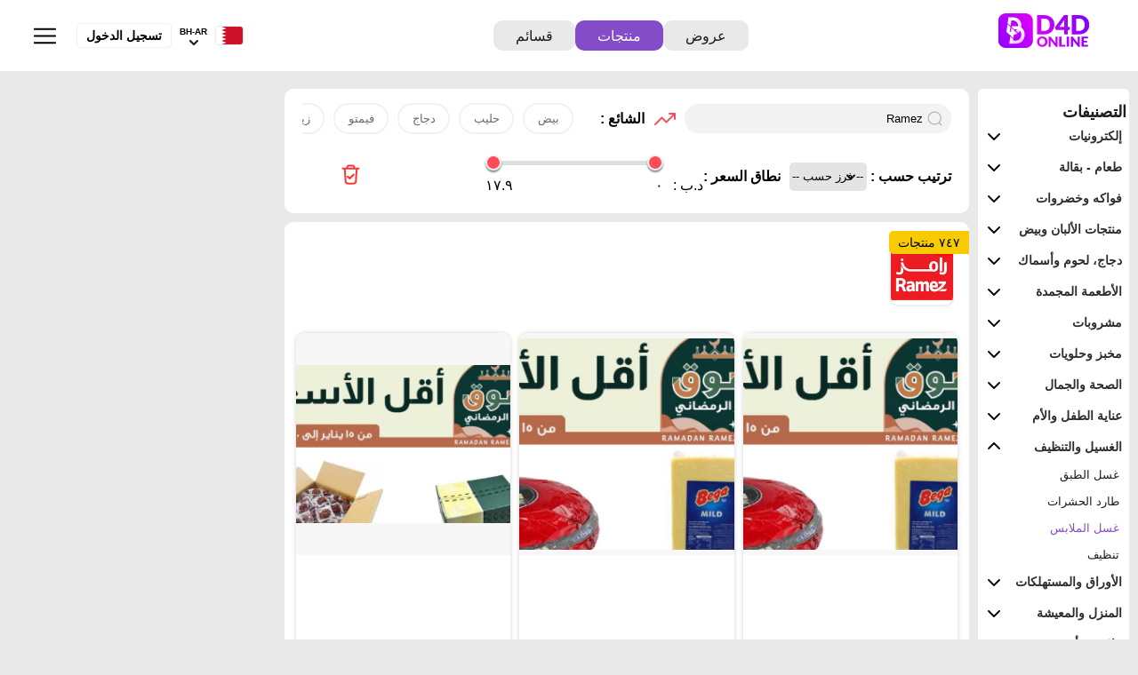

--- FILE ---
content_type: text/html; charset=UTF-8
request_url: https://d4donline.com/AR/bahrain/bahrain/products/55/products?search=Ramez
body_size: 33589
content:

<!DOCTYPE html>
<html lang="AR" dir="rtl">

<head>
    <meta charset="utf-8">
    <meta name="csrf-param" content="_csrf-frontend">
<meta name="csrf-token" content="H-U65QArafzgGmjIKfTYvoicT7_CosRMk_Xcdbz1aP5x126BY0JdlbBYEalxg7n44bEkiqfgj3iippgd6KE6uQ==">

    <title>عروض غسل الملابس في البحرين</title>

    <meta name="viewport" content="width=device-width, initial-scale=1, shrink-to-fit=no, maximum-scale=1.0, user-scalable=no" />
    <meta name="apple-mobile-web-app-capable" content="yes">
    <meta name="apple-mobile-web-app-status-bar-style" content="#854cc9">
    <meta name="theme-color" content="#854cc9" />
    <meta name="msapplication-navbutton-color" content="#854cc9">
            <meta property="og:image" content="https://d4donline.com/u/i/26/01/15/8794cf61dc274291e904d70190b8e17d.jpg" />
    
    <meta name="apple-mobile-web-app-title" content="D4D">
    <meta name="apple-itunes-app" content="app-id=1118537235, app-argument=https://d4donline.com/AR/bahrain/bahrain/products/55/products?search=Ramez">
    <meta name="google-play-app" content="app-id=com.voixme.d4d">

    <meta name="csrf-param" content="_csrf-frontend">
<meta name="csrf-token" content="H-U65QArafzgGmjIKfTYvoicT7_CosRMk_Xcdbz1aP5x126BY0JdlbBYEalxg7n44bEkiqfgj3iippgd6KE6uQ==">
    <meta name="author" content="RedHat Media" />
    <meta name="title" content="عروض غسل الملابس في البحرين">
            <meta name="keywords" content="دي4دي, العروض, الصفقات, التسوق, البحرين, قطر, المملكة العربية السعودية, دبي, الكويت, عُمان, النقد, مجانًا, الجائزة, السعر, المتاجر, التنزيلات, العروض الخاصة, الخصم, العروض الترويجية, الصفقات, التسوق, القسائم, المملكة العربية السعودية, الإمارات العربية المتحدة">
        <meta name="description" content="تثبيت D4D: البحث عن جميع العروض في تطبيق D4D للهاتف المحمول www.D4D.online">
    <meta name="application-name" content="متصل دي4دي">
    <meta name="msapplication-tooltip" content="D4D - البحث عن التسوق الطيارون في واحد التطبيق.">
    <meta name="propeller" content="37bddeb53a8a6c5fe286c869909f7675">

    <link rel="apple-touch-icon" href="/fav/apple-touch-icon.png">

    <link rel="dns-prefetch" href="https://fonts.gstatic.com">
    <link rel="dns-prefetch" href="https://adservice.google.com.bh">
    <link rel="dns-prefetch" href="https://adservice.google.com">
    <link rel="dns-prefetch" href="https://www.gstatic.com">
    <link rel="dns-prefetch" href="https://www.googleadservices.com">
    <link rel="dns-prefetch" href="https://googleads.g.doubleclick.net">
    <link rel="dns-prefetch" href="https://www.google.com.bh">
    <link rel="dns-prefetch" href="https://www.google-analytics.com">
    <link rel="dns-prefetch" href="https://connect.facebook.net">
    <link rel="dns-prefetch" href="https://www.google.com">
    <link rel="stylesheet" href="/css/styles/details.css?v=20.2.0">

    <link href="/css/styles/products.css?v=12.5.0" rel="stylesheet" type="text/css">
    <link rel="icon" href="https://d4donline.com/img/icons/medium/icon.png">

            <meta property="og:image" content="/u/i/26/01/15/8794cf61dc274291e904d70190b8e17d.jpg" />
    
        

            <!-- Google Tag Manager -->
        <script>
            (function(w, d, s, l, i) {
                w[l] = w[l] || [];
                w[l].push({
                    'gtm.start': new Date().getTime(),
                    event: 'gtm.js'
                });
                var f = d.getElementsByTagName(s)[0],
                    j = d.createElement(s),
                    dl = l != 'dataLayer' ? '&l=' + l : '';
                j.async = true;
                j.src =
                    'https://www.googletagmanager.com/gtm.js?id=' + i + dl;
                f.parentNode.insertBefore(j, f);
            })(window, document, 'script', 'dataLayer', 'GTM-53KGKWJ');

            window.dataLayer = window.dataLayer || [];

            function gtag() {
                dataLayer.push(arguments);
            }
            gtag('js', new Date());

            gtag('config', 'G-PK5C20YH16');
    gtag('config', 'AW-928394558');
    gtag('config', 'UA-83218464-1');
    gtag('config', 'AW-341360966');
    gtag('config', 'AW-10853471156');
            gtag('event', 'conversion', {
                'send_to': 'AW-928394558/mJKtCJu-2HIQvtrYugM'
            });

            gtag('event', 'conversion', {
                'send_to': 'AW-928394558/062nCJbghu4BEL7a2LoD',
                'value': 1.0,
                'currency': 'USD',
                'aw_remarketing_only': true
            });

            gtag('event', 'Language', {
                'event_category': 'Page',
                'event_label': 'AR'
            });
        </script>
        <!-- End Google Tag Manager -->
    
    <script src="https://stpd.cloud/assets/libraries/inview.min.js"></script>
    <script>
        inView.offset(-150);
    </script>
    <script>
        stpd = window.stpd || {
            que: []
        };
        window.googletag = window.googletag || {};
        googletag.cmd = googletag.cmd || [];
    </script>
    <script async src="https://stpd.cloud/saas/7477"></script>
    <script async src="https://cdn.fuseplatform.net/publift/tags/2/3961/fuse.js"></script>

</head>

<body>
    <!-- Google Tag Manager (noscript) -->
    <noscript><iframe src="https://www.googletagmanager.com/ns.html?id=GTM-53KGKWJ" height="0" width="0" style="display:none;visibility:hidden"></iframe></noscript>
    <!-- End Google Tag Manager (noscript) -->

    <div class="alert-feedback">
    <span class="closebtn" onclick="this.parentElement.style.display='none';">&times;</span>
    <p></p>
</div>
        <header class="prd-header">
            <a href="https://d4donline.com/ar/bahrain/bahrain/offers" class="text-center">
                <div class="logo" src="/img/icons/logo/d4d-logo.svg" title="عروض البحرين في دي٤دي" alt="d4d logo"></div>
            </a>
            <div class="menu prd-menu">
                <a href="https://d4donline.com/ar/bahrain/bahrain/offers" class="" title="عروض البحرين في دي٤دي">
                    عروض                </a>
                <a href="https://d4donline.com/ar/bahrain/bahrain/products" class="active" title="عروض البحرين في دي٤دي">
                    منتجات                </a>
                <a href="https://coupon.d4donline.com/ar/bahrain/coupons" title="عروض البحرين في دي٤دي" target="_blank">قسائم</a>

                            </div>

            
<div class="header_menu">
    <div id="language-country">
        <a href="#" title="Change Language" class="country__data">
            <img src="/img/flag/svg/bh.svg" alt="country image" class="country_click col " width="27px" height="32px"></a>
        <div class="country_area">
            <div class="country_name"> BH-AR</div>
            <img src="/img/icons/small/down-arrow-black.png" alt="" class="down_arrow_lag" title="Change Language" title="Change Language">
            <img src="/img/icons/small/arrow-down-white.png" alt="" class="down_arrow_lag" style="display:none" id="arrow_dark" title="Change Language">
            <div id="myDropdown" class="dropdown-content arrow-top">
                <a href="https://d4donline.com/AR/bahrain/bahrain/products/55/products?ln=en&countryf=bahrain&regionf=bahrain&idproduct_category=55&slug=products&search=Ramez" title="Change Language" style="border:0 !important;">
                    <input type="radio" value=""  name="fav_language" onclick="window.location.href = 'https://d4donline.com/AR/bahrain/bahrain/products/55/products?ln=en&countryf=bahrain&regionf=bahrain&idproduct_category=55&slug=products&search=Ramez'"> English - EN</a>
                <a href="https://d4donline.com/AR/bahrain/bahrain/products/55/products?ln=ar&countryf=bahrain&regionf=bahrain&idproduct_category=55&slug=products&search=Ramez" title="Change Language" style="border:0 !important;" class="arabic_lang">
                    <input type="radio" value="ىبرع - AR" name="fav_language" checked onclick="window.location.href = 'https://d4donline.com/AR/bahrain/bahrain/products/55/products?ln=ar&countryf=bahrain&regionf=bahrain&idproduct_category=55&slug=products&search=Ramez'"> عربي - AR
                </a>
                <hr width="130px">
                <div class="country_selected_data">
                    <div><img src="/img/flag/svg/bh.svg" alt="country image" width="22px" height="21px" class="country_click-drop">
                    </div>
                                        <div class="selected_country">

                                                    البحرين                                            </div>
                    
                </div>
                <div class="change_country">
                    <a href="#" class="change-country">
                        تغيير الدولة / المنطقة                    </a>
                </div>
            </div>
        </div>
    </div>
            <a href="/site/login" class="login btn-login" id="login">تسجيل الدخول</a>
    
    <img src="/img/icons/small/menu-home.svg" alt="Menu icon" class="slider_menu" id="white_slider">
    <img src="/img/icons/small/menuwhite.png" alt="" class="slider_menu" style="display:none" id="dark_slider">

</div>        </header>

    

<div class="open-category visible">
    <label for="category" class="category-label">التصنيفات</label>
    <!-- icons -->
     <div class="category-icon"></div>
</div>
<div id="top"></div>
<div class="main-container">
    <div class="bg-img standalone"></div>
<aside class="product-category-container">
    <a class="close-parent">&#x274C;</a>
                        <nav class="product-categories">
                <div class="category-heading">
                    <!-- <img src="/img/icons/small/menu.svg" alt=""> -->
                    <h2>التصنيفات</h2>
                </div>

                                                                <nav class="category-container ">
                            <a href="#" class="category-title">
                                إلكترونيات                                <img class="down" src="/img/icons/small/action/chevron-down.svg">
                                <img class="up" src="/img/icons/small/action/chevron-up.svg">
                            </a>
                            <nav class="category-navs ">
                                                                                                                                                    <a href="https://d4donline.com/ar/bahrain/bahrain/products/2/-" title="عروض جوالات في البحرين" class="">
                                            جوالات                                        </a>
                                                                                                                                                                                                                                                                                                                                                                                                                                                                                                                                                                                                                                                                                                                                                                                                                                                                                                <a href="https://d4donline.com/ar/bahrain/bahrain/products/32/-" title="عروض تلفزيون في البحرين" class="">
                                            تلفزيون                                        </a>
                                                                                                                                                                                                                                                            <a href="https://d4donline.com/ar/bahrain/bahrain/products/46/-" title="عروض أدوات المطبخ في البحرين" class="">
                                            أدوات المطبخ                                        </a>
                                                                                                                                                                                                                                                                                                                                                                                                                                                                                                                                                                                                                                                                                                                                                                                                                                                                                                                                                                                                                                                                                                                                                                                                                                                    <a href="https://d4donline.com/ar/bahrain/bahrain/products/63/-" title="عروض طابعة في البحرين" class="">
                                            طابعة                                        </a>
                                                                                                                                                                                                                                                                                                                                                                                                                                                                                                                                                                                                                                                                                                                                                                                                                                                                                                                                                                                                                                                                                                                                                                                                                                                                                                                                                                                                                                                                                                                                                                                                                                                                                                                                                                                                                                                                                                                                                                                                                                                                                                                                                                                                                                                                                                                                                                                                                                                                                                                                                                                                                                                                                                                                                                                                                                                                                                                                                                                                                        <a href="https://d4donline.com/ar/bahrain/bahrain/products/118/-" title="عروض ساعة ذكية في البحرين" class="">
                                            ساعة ذكية                                        </a>
                                                                                                                                                                                                                                                            <a href="https://d4donline.com/ar/bahrain/bahrain/products/17/-" title="عروض كمبيوتر ولابتوب في البحرين" class="">
                                            كمبيوتر ولابتوب                                        </a>
                                                                                                                                                                                        <a href="https://d4donline.com/ar/bahrain/bahrain/products/35/-" title="عروض الأجهزة اللوحية في البحرين" class="">
                                            الأجهزة اللوحية                                        </a>
                                                                                                                                                                                        <a href="https://d4donline.com/ar/bahrain/bahrain/products/36/-" title="عروض التلفزيون والبروجكتر في البحرين" class="">
                                            التلفزيون والبروجكتر                                        </a>
                                                                                                                                                                                                                                                            <a href="https://d4donline.com/ar/bahrain/bahrain/products/1/-" title="عروض الأدوات المنزلية الكبيرة في البحرين" class="">
                                            الأدوات المنزلية الكبيرة                                        </a>
                                                                                                                                                                                                                                                                                                                                                                                                                                                                                                                                                                                                                                                                                                                                                                                                                                                                                                                                                                                                                                                                                                                                                                                                                                                                                                                        <a href="https://d4donline.com/ar/bahrain/bahrain/products/28/-" title="عروض أكسسوارات في البحرين" class="">
                                            أكسسوارات                                        </a>
                                                                                                                                                                                        <a href="https://d4donline.com/ar/bahrain/bahrain/products/31/-" title="عروض الأدوات المنزلية الصغيرة في البحرين" class="">
                                            الأدوات المنزلية الصغيرة                                        </a>
                                                                                                                                                                                        <a href="https://d4donline.com/ar/bahrain/bahrain/products/33/-" title="عروض كاميرا في البحرين" class="">
                                            كاميرا                                        </a>
                                                                                                                                                                                        <a href="https://d4donline.com/ar/bahrain/bahrain/products/34/-" title="عروض الألعاب في البحرين" class="">
                                            الألعاب                                        </a>
                                                                                                                                                                    </nav>
                        </nav>
                                                                                        <nav class="category-container ">
                            <a href="#" class="category-title">
                                طعام - بقالة                                <img class="down" src="/img/icons/small/action/chevron-down.svg">
                                <img class="up" src="/img/icons/small/action/chevron-up.svg">
                            </a>
                            <nav class="category-navs ">
                                                                                                                                                                                                                        <a href="https://d4donline.com/ar/bahrain/bahrain/products/38/-" title="عروض أرز في البحرين" class="">
                                            أرز                                        </a>
                                                                                                                                                                                        <a href="https://d4donline.com/ar/bahrain/bahrain/products/39/-" title="عروض زيوت و سمن في البحرين" class="">
                                            زيوت و سمن                                        </a>
                                                                                                                                                                                                                                                                                                                                                                                                                                                                                                                                                                                                                                                                                                                                                                                                                                                                                                                                                                                                                                        <a href="https://d4donline.com/ar/bahrain/bahrain/products/48/-" title="عروض أغذية معلبة ومغلفة في البحرين" class="">
                                            أغذية معلبة ومغلفة                                        </a>
                                                                                                                                                                                                                                                            <a href="https://d4donline.com/ar/bahrain/bahrain/products/50/-" title="عروض طحين ولوازم خبز في البحرين" class="">
                                            طحين ولوازم خبز                                        </a>
                                                                                                                                                                                                                                                            <a href="https://d4donline.com/ar/bahrain/bahrain/products/52/-" title="عروض الصلصات والسبريد في البحرين" class="">
                                            الصلصات والسبريد                                        </a>
                                                                                                                                                                                                                                                            <a href="https://d4donline.com/ar/bahrain/bahrain/products/54/-" title="عروض المعكرونة  و  النودلز في البحرين" class="">
                                            المعكرونة  و  النودلز                                        </a>
                                                                                                                                                                                                                                                            <a href="https://d4donline.com/ar/bahrain/bahrain/products/56/-" title="عروض الحبوب والقطع في البحرين" class="">
                                            الحبوب والقطع                                        </a>
                                                                                                                                                                                        <a href="https://d4donline.com/ar/bahrain/bahrain/products/58/-" title="عروض الملح، التوابل والمعجون في البحرين" class="">
                                            الملح، التوابل والمعجون                                        </a>
                                                                                                                                                                                                                                                            <a href="https://d4donline.com/ar/bahrain/bahrain/products/60/-" title="عروض السكر  و  التحلية في البحرين" class="">
                                            السكر  و  التحلية                                        </a>
                                                                                                                                                                                                                                                            <a href="https://d4donline.com/ar/bahrain/bahrain/products/62/-" title="عروض البقول، الفول والحبوب في البحرين" class="">
                                            البقول، الفول والحبوب                                        </a>
                                                                                                                                                                                                                                                                                                                                                                                                                                                                                                                                                                                                                                                                                                                                                                                                                                                                                                                                                                                                                                                                                                                                                                                                                                                                                                                                                                                                                                                                                                                                                                                                                                                                                                                                                                                                                                                                                                                                                                                                                                                                                                                                                                                                                                                                                                                                                                                                                                                                                                                                                                                                                                                                                                                                                                                                                                                                                                                                                                                                                                                                                                                                                                                                                                                                                                                                                                                                                                                                                                                                                                                                                                                                                                                                                                                                                                                                                                                                                                                                                                                                                                                                                                                                                                                                                                                                                                                                                                                                                                                                                                                                                                                                                                                                                                                                                                                                                                                                                                                    </nav>
                        </nav>
                                                                                        <nav class="category-container ">
                            <a href="#" class="category-title">
                                فواكه وخضروات                                <img class="down" src="/img/icons/small/action/chevron-down.svg">
                                <img class="up" src="/img/icons/small/action/chevron-up.svg">
                            </a>
                            <nav class="category-navs ">
                                                                                                                                                                                                                                                                                                                                                                                                                                                                                                                                                                                                                                                                                                                                                                                                                                                                                                                                                                                                                                                                                                                                                                                                                                                                                                                                                                                                                                                                                                                                                                                                                                                                                                                                                                                                                                                                                                                                                                                                                                                                                                                                                                                                                                                                                                                                                                                                                                                                                                                                                                                                                                                                                                                                                                                                                                                                                                                                                                                                                                                                                                                                                                                                                                                                                                                                                                                                                                                                                                                                                                                                                                                                                                                                                                                                                                                                                                                                                                                                                                                                                                                                                                                                                                                                                                                                                                                                                                                                                                                                                                                                                                                                                                                                                                                                                                                                                                                                                                                                                                                                                                                                                                                                                                                                                                                                                                                                                                                                <a href="https://d4donline.com/ar/bahrain/bahrain/products/37/-" title="عروض الخضروات الطازجة في البحرين" class="">
                                            الخضروات الطازجة                                        </a>
                                                                                                                                                                                                                                                            <a href="https://d4donline.com/ar/bahrain/bahrain/products/4/-" title="عروض فاكهة طازجة في البحرين" class="">
                                            فاكهة طازجة                                        </a>
                                                                                                                                                                                                                                                                                                                                                                                                                                                                                                                                                                                                                                                                                                                                                                                                                                                                                                                                                                                                                                                                                                                                                                                                                                                                                                                                                                                                                                                                                                                </nav>
                        </nav>
                                                                                        <nav class="category-container ">
                            <a href="#" class="category-title">
                                منتجات الألبان وبيض                                <img class="down" src="/img/icons/small/action/chevron-down.svg">
                                <img class="up" src="/img/icons/small/action/chevron-up.svg">
                            </a>
                            <nav class="category-navs ">
                                                                                                                                                                                                                                                                                                                                                                <a href="https://d4donline.com/ar/bahrain/bahrain/products/40/-" title="عروض حليب  و  لبن في البحرين" class="">
                                            حليب  و  لبن                                        </a>
                                                                                                                                                                                                                                                                                                                                                                                                                                                                                                                                                                                                                                                                                                                                                                                                                                                                                                                                                                                                                                                                                                                                                                                                                                                                                                                                                                                                                                                                                                                                                                                                                                                                                                                                                                                                                                                                                                                                                                                                                                                                                                                                                                                                                                                                                                                                                                                                                                                        <a href="https://d4donline.com/ar/bahrain/bahrain/products/71/-" title="عروض زبادي  و  لبنة في البحرين" class="">
                                            زبادي  و  لبنة                                        </a>
                                                                                                                                                                                        <a href="https://d4donline.com/ar/bahrain/bahrain/products/72/-" title="عروض جبنة و كريم في البحرين" class="">
                                            جبنة و كريم                                        </a>
                                                                                                                                                                                        <a href="https://d4donline.com/ar/bahrain/bahrain/products/73/-" title="عروض سمنة في البحرين" class="">
                                            سمنة                                        </a>
                                                                                                                                                                                                                                                                                                                                                                                                                                                                                                                                                                                                                                                                                                                                                                                                                                                                                                                                                                                                                                                                                                                                                                                                                                                                                                                                                                                                                                                                                                                                                                                                                                                                                                                                                                                                                                                                                                                                                                                                                                                                                                    <a href="https://d4donline.com/ar/bahrain/bahrain/products/114/-" title="عروض بيض في البحرين" class="">
                                            بيض                                        </a>
                                                                                                                                                                                                                                                                                                                                <a href="https://d4donline.com/ar/bahrain/bahrain/products/117/-" title="عروض حليب مجفف  و  حليب مكثف في البحرين" class="">
                                            حليب مجفف  و  حليب مكثف                                        </a>
                                                                                                                                                                                                                                                                                                                                                                                                                                                                                                                                                                                                                                                                                                                                                                                                                                                                                                                                                                                                                                                                                                                                                                                                                                                                                                                                                                                                                                                                                                                                                                                                                                                                                                                                                                                                                                                                                                                                                                                                                                                                                </nav>
                        </nav>
                                                                                        <nav class="category-container ">
                            <a href="#" class="category-title">
                                دجاج، لحوم وأسماك                                <img class="down" src="/img/icons/small/action/chevron-down.svg">
                                <img class="up" src="/img/icons/small/action/chevron-up.svg">
                            </a>
                            <nav class="category-navs ">
                                                                                                                                                                                                                                                                                                                                                                                                                                    <a href="https://d4donline.com/ar/bahrain/bahrain/products/41/-" title="عروض الأسماك الطازجة في البحرين" class="">
                                            الأسماك الطازجة                                        </a>
                                                                                                                                                                                        <a href="https://d4donline.com/ar/bahrain/bahrain/products/42/-" title="عروض دجاج في البحرين" class="">
                                            دجاج                                        </a>
                                                                                                                                                                                                                                                                                                                                                                                                                                                                                                                                                                                                                                                                                                                                                                                                                                                                                                                                                                                                                                                                                                                                                                                                                                                                                                                                                                                                                                                                                                                                                                                                                                                                                                                                                                                                                                                                                                                                                                                                                                                                                                                                                                                                                                                                                                                                                                                                                                                                                                                            <a href="https://d4donline.com/ar/bahrain/bahrain/products/74/-" title="عروض مقبلات و لحوم باردة في البحرين" class="">
                                            مقبلات و لحوم باردة                                        </a>
                                                                                                                                                                                                                                                                                                                                                                                                                                                                                                                                                                                                                                                                                                                                                                                                                                                                                                                                                                                                                                                                                                                                                                                                                                                                                                                                                                                                                                                                                                                                                                                                                                                                                                                                                                                                                                                                                                                                                                                                                                                                                                                                                                                                                                                                                                                                                                                                                                                                                                                                                                                                                                                                                                                                                                                                                                                                                <a href="https://d4donline.com/ar/bahrain/bahrain/products/6/-" title="عروض اللحوم الطازجة والمبردة في البحرين" class="">
                                            اللحوم الطازجة والمبردة                                        </a>
                                                                                                                                                                                                                                                                                                                                                                                                                                                                                                                                                                                                                                                                                                                                                                                                                                                                                                                                                                                                                                                                                                                                                                                                                                                                                                                                                                                                                                            </nav>
                        </nav>
                                                                                        <nav class="category-container ">
                            <a href="#" class="category-title">
                                الأطعمة المجمدة                                <img class="down" src="/img/icons/small/action/chevron-down.svg">
                                <img class="up" src="/img/icons/small/action/chevron-up.svg">
                            </a>
                            <nav class="category-navs ">
                                                                                                                                                                                                                                                                                                                                                                                                                                                                                                                                                                                                                                                                                                                                                                                        <a href="https://d4donline.com/ar/bahrain/bahrain/products/24/-" title="عروض اللحوم المجمدة في البحرين" class="">
                                            اللحوم المجمدة                                        </a>
                                                                                                                                                                                        <a href="https://d4donline.com/ar/bahrain/bahrain/products/25/-" title="عروض سمك مجمد في البحرين" class="">
                                            سمك مجمد                                        </a>
                                                                                                                                                                                                                                                                                                                                                                                                                                                                                                                                                                                                                                                                                                                                                                                                                                                                                                                                                                                                                                                                                                                                                                                                                                                                                                                                                                                                                                                                                                                                                                                                                                                                                                                                                                                                                                                                                                                                                                                                                                                                                                                                                                                                                                                                                                                                                                                                                                                                                                                                                                                                                                                                                                                                                                                                                                                                                                                                                                                                                                                                                                                                                                                                                                                                                                                                                                                                                                                                                                                                                                                                                                                                                                                                                                                                                                                                                                                                                                                                                                                                                                                                                        <a href="https://d4donline.com/ar/bahrain/bahrain/products/115/-" title="عروض الأطعمة المجمدة في البحرين" class="">
                                            الأطعمة المجمدة                                        </a>
                                                                                                                                                                                                                                                                                                                                                                                                                                                                                                                                                                                                                                                                                                                                                                                                                                                                                                                                                                    <a href="https://d4donline.com/ar/bahrain/bahrain/products/7/-" title="عروض فواكه وخضار مجمدة في البحرين" class="">
                                            فواكه وخضار مجمدة                                        </a>
                                                                                                                                                                                                                                                                                                                                <a href="https://d4donline.com/ar/bahrain/bahrain/products/29/-" title="عروض الثلج  و  الآيس كريم في البحرين" class="">
                                            الثلج  و  الآيس كريم                                        </a>
                                                                                                                                                                                                                                                                                                                                                                                                                                                                                                                                                                                                                                                                                                                                                                                                                                                                                                                                                                                                                                                                                                                                                            </nav>
                        </nav>
                                                                                        <nav class="category-container ">
                            <a href="#" class="category-title">
                                مشروبات                                <img class="down" src="/img/icons/small/action/chevron-down.svg">
                                <img class="up" src="/img/icons/small/action/chevron-up.svg">
                            </a>
                            <nav class="category-navs ">
                                                                                                                                                                                                                                                                                                                                                                                                                                                                                                                                                                            <a href="https://d4donline.com/ar/bahrain/bahrain/products/43/-" title="عروض شاى  و  قهوة في البحرين" class="">
                                            شاى  و  قهوة                                        </a>
                                                                                                                                                                                                                                                                                                                                                                                                                                                                                                                                                                                                                                                                                                                                                                                                                                                                                                                                                                                                                                                                                                                                                                                                                                                                                                                                                                                                                                                                                                                                                                                                                                                                                                                                                                                                                                                                                                                                                            <a href="https://d4donline.com/ar/bahrain/bahrain/products/67/-" title="عروض العصائر  و  المشروبات في البحرين" class="">
                                            العصائر  و  المشروبات                                        </a>
                                                                                                                                                                                        <a href="https://d4donline.com/ar/bahrain/bahrain/products/68/-" title="عروض ماء في البحرين" class="">
                                            ماء                                        </a>
                                                                                                                                                                                        <a href="https://d4donline.com/ar/bahrain/bahrain/products/69/-" title="عروض مسحوق المشروبات والعصائر في البحرين" class="">
                                            مسحوق المشروبات والعصائر                                        </a>
                                                                                                                                                                                        <a href="https://d4donline.com/ar/bahrain/bahrain/products/70/-" title="عروض مشروبات الشعير في البحرين" class="">
                                            مشروبات الشعير                                        </a>
                                                                                                                                                                                                                                                                                                                                                                                                                                                                                                                                                                                                                                                                                                                                                                                                                                                                                                                                                                                                                                                                                                                                                                                                                                                                                                                                                                                                                                                                                                                                                                                                                                                                                                                                                                                                                                                                                                                                                                                                                                                                                                                                                                                                                                            <a href="https://d4donline.com/ar/bahrain/bahrain/products/113/-" title="عروض المشروبات الغازية في البحرين" class="">
                                            المشروبات الغازية                                        </a>
                                                                                                                                                                                                                                                                                                                                                                                                                                                                                                                                                                                                                                                                                                                                                                                                                                                                                                                                                                                                                                                                                                                                                                                                                                                                                                                                                                                                                                                                                                                                                                                                                                                                                                                                                                                                                                                                                                                                                                                                                                                                                                                                                                                                                                                                                                                                                                </nav>
                        </nav>
                                                                                        <nav class="category-container ">
                            <a href="#" class="category-title">
                                مخبز وحلويات                                <img class="down" src="/img/icons/small/action/chevron-down.svg">
                                <img class="up" src="/img/icons/small/action/chevron-up.svg">
                            </a>
                            <nav class="category-navs ">
                                                                                                                                                                                                                                                                                                                                                                                                                                                                                                                                                                                                                                                                                                                    <a href="https://d4donline.com/ar/bahrain/bahrain/products/23/-" title="عروض الفواكه المجففة  و  التمور في البحرين" class="">
                                            الفواكه المجففة  و  التمور                                        </a>
                                                                                                                                                                                                                                                                                                                                                                                                                                                                                                                                                                                                                                                                                                                                                                                                                                                                                                                                                                                                                                                                                                                                                                                                                                                                                                                                                                                                                                                                                                                                                                                                                                                                                                                                                                                                                                                                                                                                                                                                                                                                                                                                                                                                                                                                                                                                                                                                                                                        <a href="https://d4donline.com/ar/bahrain/bahrain/products/76/-" title="عروض الخبز  و  الكعك في البحرين" class="">
                                            الخبز  و  الكعك                                        </a>
                                                                                                                                                                                        <a href="https://d4donline.com/ar/bahrain/bahrain/products/77/-" title="عروض البسكويت في البحرين" class="">
                                            البسكويت                                        </a>
                                                                                                                                                                                        <a href="https://d4donline.com/ar/bahrain/bahrain/products/78/-" title="عروض الشوكولاتة  و  الحلاوة في البحرين" class="">
                                            الشوكولاتة  و  الحلاوة                                        </a>
                                                                                                                                                                                        <a href="https://d4donline.com/ar/bahrain/bahrain/products/79/-" title="عروض الحلوى في البحرين" class="">
                                            الحلوى                                        </a>
                                                                                                                                                                                        <a href="https://d4donline.com/ar/bahrain/bahrain/products/80/-" title="عروض وجبات خفيفة في البحرين" class="">
                                            وجبات خفيفة                                        </a>
                                                                                                                                                                                                                                                                                                                                                                                                                                                                                                                                                                                                                                                                                                                                                                                                                                                                                                                                                                                                                                                                                                                                                                                                                                                                                                                                                                                                                                                                <a href="https://d4donline.com/ar/bahrain/bahrain/products/112/-" title="عروض الحلويات في البحرين" class="">
                                            الحلويات                                        </a>
                                                                                                                                                                                                                                                                                                                                                                                                                                                                                                                                                                                                                                                                                                                                                                                                                                                                                                                                                                                                                                                                                                                                                                                                                                                    <a href="https://d4donline.com/ar/bahrain/bahrain/products/8/-" title="عروض الكيك والمعجنات في البحرين" class="">
                                            الكيك والمعجنات                                        </a>
                                                                                                                                                                                        <a href="https://d4donline.com/ar/bahrain/bahrain/products/22/-" title="عروض الطعام الساخن في البحرين" class="">
                                            الطعام الساخن                                        </a>
                                                                                                                                                                                                                                                                                                                                                                                                                                                                                                                                                                                                                                                                                                                                                                                                                                                                                                                                                                                                                                                                                                                                                                                                                                </nav>
                        </nav>
                                                                                        <nav class="category-container ">
                            <a href="#" class="category-title">
                                الصحة والجمال                                <img class="down" src="/img/icons/small/action/chevron-down.svg">
                                <img class="up" src="/img/icons/small/action/chevron-up.svg">
                            </a>
                            <nav class="category-navs ">
                                                                                                                                                                                                                                                                                                                                                                                                                                                                                                                                                                                                                                                                                                                                                                                                                                                                                                                                                                                                                                                                                                                                                                                                                                                                                                                                                                                                                                                                                                                                                                                                                                                                                                                                                                                                                                                                                                                                                                                                                                                                                                                                                                                                                                                                            <a href="https://d4donline.com/ar/bahrain/bahrain/products/65/-" title="عروض مواد تجميل في البحرين" class="">
                                            مواد تجميل                                        </a>
                                                                                                                                                                                        <a href="https://d4donline.com/ar/bahrain/bahrain/products/66/-" title="عروض العطر في البحرين" class="">
                                            العطر                                        </a>
                                                                                                                                                                                                                                                                                                                                                                                                                                                                                                                                                                                                                                                                                                                                                        <a href="https://d4donline.com/ar/bahrain/bahrain/products/75/-" title="عروض النظافة الشخصية النسائية في البحرين" class="">
                                            النظافة الشخصية النسائية                                        </a>
                                                                                                                                                                                                                                                                                                                                                                                                                                                                                                                                                                                                                                                                                                                                                                                                                                                                                                                                                                                                                                                                                                                                                                                                                                                                                                                                                                                            <a href="https://d4donline.com/ar/bahrain/bahrain/products/93/-" title="عروض الاستحمام ونظافة الجسم في البحرين" class="">
                                            الاستحمام ونظافة الجسم                                        </a>
                                                                                                                                                                                        <a href="https://d4donline.com/ar/bahrain/bahrain/products/94/-" title="عروض العناية بالوجه والبشرة  في البحرين" class="">
                                            العناية بالوجه والبشرة                                         </a>
                                                                                                                                                                                        <a href="https://d4donline.com/ar/bahrain/bahrain/products/95/-" title="عروض العناية بالشعر في البحرين" class="">
                                            العناية بالشعر                                        </a>
                                                                                                                                                                                        <a href="https://d4donline.com/ar/bahrain/bahrain/products/96/-" title="عروض حلاقة الشعر وإزالته في البحرين" class="">
                                            حلاقة الشعر وإزالته                                        </a>
                                                                                                                                                                                        <a href="https://d4donline.com/ar/bahrain/bahrain/products/97/-" title="عروض العناية بالأسنان في البحرين" class="">
                                            العناية بالأسنان                                        </a>
                                                                                                                                                                                                                                                                                                                                                                                                                                                                                                                                                                                                                                                                                                                                                                                                                                                                                                                                                                                                                                                                                                                                                                                                                                                                                                                                                                                                                                                                                                                                                                                                        <a href="https://d4donline.com/ar/bahrain/bahrain/products/11/-" title="عروض الرعاىة بالصحية في البحرين" class="">
                                            الرعاىة بالصحية                                        </a>
                                                                                                                                                                                                                                                                                                                                                                                                                                                                                                                                                                                                                                                                                                                                                                                                                                                                                                                                                                                                                                                                                        </nav>
                        </nav>
                                                                                        <nav class="category-container ">
                            <a href="#" class="category-title">
                                عناية الطفل والأم                                <img class="down" src="/img/icons/small/action/chevron-down.svg">
                                <img class="up" src="/img/icons/small/action/chevron-up.svg">
                            </a>
                            <nav class="category-navs ">
                                                                                                                                                                                                                                                                                                                                                                                                                                                                                                                                                                                                                                                <a href="https://d4donline.com/ar/bahrain/bahrain/products/44/-" title="عروض حفاضات أطفال في البحرين" class="">
                                            حفاضات أطفال                                        </a>
                                                                                                                                                                                                                                                                                                                                                                                                                                                                                                                                                                                                                                                                                                                                                                                                                                                                                                                                                                                                                                                                                                                                                                                                                                                                                                                                                                                            <a href="https://d4donline.com/ar/bahrain/bahrain/products/59/-" title="عروض ألعاب الأطفال وإكسسوارات  في البحرين" class="">
                                            ألعاب الأطفال وإكسسوارات                                         </a>
                                                                                                                                                                                                                                                            <a href="https://d4donline.com/ar/bahrain/bahrain/products/61/-" title="عروض تغذية الأطفال في البحرين" class="">
                                            تغذية الأطفال                                        </a>
                                                                                                                                                                                                                                                                                                                                                                                                                                                                                                                                                                                                                                                                                                                                                                                                                                                                                                                                                                                                                                                                                                                                                                                                                                                                                                                                                                                                                                                                                                                                                                                                                                                                                                                                                                                                                                                                                                                                                                                                                                                                                                                                                                                                                                                                                                                                                                                                                                                                                                                                                                                                                                                                                                                                                                                                                                                                                                                                                                                                                                                                                                                                                                                                                                                                                                                                                                                                                                                                                                                                                                                                                                                                                                                                                                                                                                                                                                                                                                                                                                                                                                                                                                                                                                                                                                <a href="https://d4donline.com/ar/bahrain/bahrain/products/14/-" title="عروض العناية بالأطفال الرضع في البحرين" class="">
                                            العناية بالأطفال الرضع                                        </a>
                                                                                                                                                                                                                                                                                                                                                                                                                                                                                                                                                                                                                                                                                                                                                                                                                                                                            </nav>
                        </nav>
                                                                                        <nav class="category-container active">
                            <a href="#" class="category-title">
                                الغسيل والتنظيف                                <img class="down" src="/img/icons/small/action/chevron-down.svg">
                                <img class="up" src="/img/icons/small/action/chevron-up.svg">
                            </a>
                            <nav class="category-navs active">
                                                                                                                                                                                                                                                                                                                                                                                                                                                                                                                                                                                                                                                                                                                                                                                                                                                                                                                                                                                                                                                                                                                                                                                                                                                                                                                                                                                                                            <a href="https://d4donline.com/ar/bahrain/bahrain/products/51/-" title="عروض غسل الطبق في البحرين" class="">
                                            غسل الطبق                                        </a>
                                                                                                                                                                                                                                                            <a href="https://d4donline.com/ar/bahrain/bahrain/products/53/-" title="عروض طارد الحشرات في البحرين" class="">
                                            طارد الحشرات                                        </a>
                                                                                                                                                                                                                                                            <a href="https://d4donline.com/ar/bahrain/bahrain/products/55/-" title="عروض غسل الملابس في البحرين" class="active">
                                            غسل الملابس                                        </a>
                                                                                                                                                                                                                                                                                                                                                                                                                                                                                                                                                                                                                                                                                                                                                                                                                                                                                                                                                                                                                                                                                                                                                                                                                                                                                                                                                                                                                                                                                                                                                                                                                                                                                                                                                                                                                                                                                                                                                                                                                                                                                                                                                                                                                                                                                                                                                                                                                                                                                                                                                                                                                                                                                                                                                                                                                                                                                                                                                                                                                                                                                                                                                                                                                                                                                                                                                                                                                                                                                                                                                                                                                                                                                                                                                                                                                                                                                                                                                                                                                                                                                                                                                                                                                                                                                                                                                                                                                                                                                                            <a href="https://d4donline.com/ar/bahrain/bahrain/products/12/-" title="عروض تنظيف في البحرين" class="">
                                            تنظيف                                        </a>
                                                                                                                                                                                                                                                                                                                                                                                                                                                                                                                                                                                                                                                                                                                                                                                                                                                                                                                                                                                                                    </nav>
                        </nav>
                                                                                        <nav class="category-container ">
                            <a href="#" class="category-title">
                                الأوراق والمستهلكات                                <img class="down" src="/img/icons/small/action/chevron-down.svg">
                                <img class="up" src="/img/icons/small/action/chevron-up.svg">
                            </a>
                            <nav class="category-navs ">
                                                                                                                                                                                                                                                                                                                                                                                                                                                                                                                                                                                                                                                                                                                                                                                                                                                                                                                                                                                                    <a href="https://d4donline.com/ar/bahrain/bahrain/products/45/-" title="عروض الرقائق وغلاف بلاستيكي في البحرين" class="">
                                            الرقائق وغلاف بلاستيكي                                        </a>
                                                                                                                                                                                                                                                            <a href="https://d4donline.com/ar/bahrain/bahrain/products/47/-" title="عروض ورق التواليت  و  المناشف الورقية في البحرين" class="">
                                            ورق التواليت  و  المناشف الورقية                                        </a>
                                                                                                                                                                                                                                                            <a href="https://d4donline.com/ar/bahrain/bahrain/products/49/-" title="عروض مناديل للوجه في البحرين" class="">
                                            مناديل للوجه                                        </a>
                                                                                                                                                                                                                                                                                                                                                                                                                                                                                                                                                                                                                                                                                                                                                                                                                                                                                                                                                                                                                                                                                                                                                                                                                                                                                                                                                                                                                                                                                                                                                                                                                                                                                                                                                                                                                                                                                                                                                                                                                                                                                                                                                                                                                                                                                                                                                                                                                                                                                                                                                                                                                                                                                                                                                                                                                                                                                                                                                                                                                                                                                                                                                                                                                                                                                                                                                                                                                                                                                                                                                                                                                                                                                                                                                                                                                                                                                                                                                                                                                                                                                                                                                                                                                                                                                                                                                                                                                                                                                                                                                                                                                                                                                                                                                                                                                                                                                                                                                                                                        <a href="https://d4donline.com/ar/bahrain/bahrain/products/13/-" title="عروض المستهلكات في البحرين" class="">
                                            المستهلكات                                        </a>
                                                                                                                                                                                                                                                                                                                                                                                                                                                                                                                                                                                                                                                                                                                                                                                                                                                                                                                                                </nav>
                        </nav>
                                                                                        <nav class="category-container ">
                            <a href="#" class="category-title">
                                المنزل والمعيشة                                <img class="down" src="/img/icons/small/action/chevron-down.svg">
                                <img class="up" src="/img/icons/small/action/chevron-up.svg">
                            </a>
                            <nav class="category-navs ">
                                                                                                                                                                                                                                                                                                                                                                                                                                                                                                                                                                                                                                                                                                                                                                                                                                                                                                                                                                                                                                                                                                                                                                                                                                                                                                                                                                                                                                                                                                                                                                                                                                                                                                                                                                                                                                                                                                                                                                                                                                                                                                                                                                                                                                                                                                                                                                                                                                                                                                                                                                                                                                                                                                                                                                                                                                                                                                                                                                                                                                                                                                                                                                                                                                                                                                                                                                                                            <a href="https://d4donline.com/ar/bahrain/bahrain/products/81/-" title="عروض معدات الطعام وتقديمه في البحرين" class="">
                                            معدات الطعام وتقديمه                                        </a>
                                                                                                                                                                                        <a href="https://d4donline.com/ar/bahrain/bahrain/products/82/-" title="عروض تجهيزات المطابخ في البحرين" class="">
                                            تجهيزات المطابخ                                        </a>
                                                                                                                                                                                        <a href="https://d4donline.com/ar/bahrain/bahrain/products/83/-" title="عروض تأثيث وديكورات المنزل  في البحرين" class="">
                                            تأثيث وديكورات المنزل                                         </a>
                                                                                                                                                                                        <a href="https://d4donline.com/ar/bahrain/bahrain/products/84/-" title="عروض الأساسيات المنزلية في البحرين" class="">
                                            الأساسيات المنزلية                                        </a>
                                                                                                                                                                                        <a href="https://d4donline.com/ar/bahrain/bahrain/products/85/-" title="عروض الإضاءة في البحرين" class="">
                                            الإضاءة                                        </a>
                                                                                                                                                                                        <a href="https://d4donline.com/ar/bahrain/bahrain/products/86/-" title="عروض العناية بالسيارة في البحرين" class="">
                                            العناية بالسيارة                                        </a>
                                                                                                                                                                                                                                                                                                                                                                                                                                                                        <a href="https://d4donline.com/ar/bahrain/bahrain/products/91/-" title="عروض الأثاث الخارجي  و  الحديقة في البحرين" class="">
                                            الأثاث الخارجي  و  الحديقة                                        </a>
                                                                                                                                                                                                                                                                                                                                                                                                                                                                                                                                                                                                                                                                                                                                                                                                                                                                                                                                                                                                                                                                                                                                                                                                                                                                                                                                                                                                                                                                                                                                                                                                                                                                                                                                                                                                                                                                                                                                                                                                                                                                                                                                                                                                                                                                                                                <a href="https://d4donline.com/ar/bahrain/bahrain/products/15/-" title="عروض تجهيزات وملحقات منزل في البحرين" class="">
                                            تجهيزات وملحقات منزل                                        </a>
                                                                                                                                                                                        <a href="https://d4donline.com/ar/bahrain/bahrain/products/18/-" title="عروض لياقة ورياضة في البحرين" class="">
                                            لياقة ورياضة                                        </a>
                                                                                                                                                                                        <a href="https://d4donline.com/ar/bahrain/bahrain/products/19/-" title="عروض هدايا  و  ألعاب في البحرين" class="">
                                            هدايا  و  ألعاب                                        </a>
                                                                                                                                                                                        <a href="https://d4donline.com/ar/bahrain/bahrain/products/20/-" title="عروض المدرسة  و  القرطاسية في البحرين" class="">
                                            المدرسة  و  القرطاسية                                        </a>
                                                                                                                                                                                        <a href="https://d4donline.com/ar/bahrain/bahrain/products/21/-" title="عروض أدوات  و  معدات في البحرين" class="">
                                            أدوات  و  معدات                                        </a>
                                                                                                                                                                                        <a href="https://d4donline.com/ar/bahrain/bahrain/products/26/-" title="عروض أثاث المنزل في البحرين" class="">
                                            أثاث المنزل                                        </a>
                                                                                                                                                                                                                                                                                                                                                                                                                                                                        <a href="https://d4donline.com/ar/bahrain/bahrain/products/30/-" title="عروض الحيوانات الأليفة في البحرين" class="">
                                            الحيوانات الأليفة                                        </a>
                                                                                                </nav>
                        </nav>
                                                                                        <nav class="category-container ">
                            <a href="#" class="category-title">
                                ملابس وأحذية                                <img class="down" src="/img/icons/small/action/chevron-down.svg">
                                <img class="up" src="/img/icons/small/action/chevron-up.svg">
                            </a>
                            <nav class="category-navs ">
                                                                                                                                                                                                                                                                                                                                                                                                                                                                                                                                                                                                                                                                                                                                                                                                                                                                                                                                                                                                                                                                                                                                                                                                                                                                                                                                                                                                                                                                                                                                                                                                                                                                                                                                                                                                                                                                                                                                                                                                                                                                                                                                                                                                                                                                                                                                                                                                                                                                                                                                                                                                                                                                                                                                                                                                                                                                                                                                                                                                                                                                                                                                                                                                                                                                                                                                                                                                                                                                                                                                                                                                                                                                                                                                                                                                                                    <a href="https://d4donline.com/ar/bahrain/bahrain/products/87/-" title="عروض ملابس نسائية في البحرين" class="">
                                            ملابس نسائية                                        </a>
                                                                                                                                                                                        <a href="https://d4donline.com/ar/bahrain/bahrain/products/88/-" title="عروض ملابس الاطفال في البحرين" class="">
                                            ملابس الاطفال                                        </a>
                                                                                                                                                                                        <a href="https://d4donline.com/ar/bahrain/bahrain/products/89/-" title="عروض الاكسسوارات في البحرين" class="">
                                            الاكسسوارات                                        </a>
                                                                                                                                                                                        <a href="https://d4donline.com/ar/bahrain/bahrain/products/90/-" title="عروض حذاء في البحرين" class="">
                                            حذاء                                        </a>
                                                                                                                                                                                                                                                            <a href="https://d4donline.com/ar/bahrain/bahrain/products/92/-" title="عروض الأمتعة في البحرين" class="">
                                            الأمتعة                                        </a>
                                                                                                                                                                                                                                                                                                                                                                                                                                                                                                                                            <a href="https://d4donline.com/ar/bahrain/bahrain/products/101/-" title="عروض ملابس رجالية في البحرين" class="">
                                            ملابس رجالية                                        </a>
                                                                                                                                                                                                                                                                                                                                                                                                                                                                        <a href="https://d4donline.com/ar/bahrain/bahrain/products/116/-" title="عروض ملابس رياضية في البحرين" class="">
                                            ملابس رياضية                                        </a>
                                                                                                                                                                                                                                                                                                                                <a href="https://d4donline.com/ar/bahrain/bahrain/products/119/-" title="عروض ساعة في البحرين" class="">
                                            ساعة                                        </a>
                                                                                                                                                                                                                                                                                                                                                                                                                                                                                                                                                                                                                                                                                                                                                                                                                                                                                                                                                                                                                                                                                                                                                                                                                                                                                                                                                                                                                                                                                                                                                                                                                                                                                                                                                                                                                                                                                                                                        </nav>
                        </nav>
                                                    </nav>
            
    <div class="left_ads_container float-ad">
                    <div data-fuse="sticky_sidebar_vrec_lhs"></div>
            </div>
</aside>
    <section class="product-filter active">
    <div class="row-1">
        <form id="product_search_inp" class="product-search-form">
            <div class="srh">
                <div class="search_product show_sreach">
                    <input type="search" id="search-input" class="form-search search-query" name="search"
                           placeholder="البحث عن منتجات" autocomplete="off"
                           value="Ramez">
                    <img src="/img/icons/small/search-v2.svg" class="" alt="search icon">
                </div>
                <div id="category-suggestion" class="product-search"></div>
            </div>
            <div class="filter-btn-products" id="filter-btn-pr"></div>
        </form>

        <div class="trending">
            <img src="/img/icons/small/trending-up.svg" class="trend_icon" alt="trending-up icon">
            <label class="trending-up">
                الشائع :
            </label>

                            <nav class="search_tags">
                                            <a class="suggestion-anchor" href="?search=بيض"
                           title="عروض البحرين في دي٤دي">
                            <h2>بيض</h2>
                        </a>
                                            <a class="suggestion-anchor" href="?search=حليب"
                           title="عروض البحرين في دي٤دي">
                            <h2>حليب</h2>
                        </a>
                                            <a class="suggestion-anchor" href="?search=دجاج"
                           title="عروض البحرين في دي٤دي">
                            <h2>دجاج</h2>
                        </a>
                                            <a class="suggestion-anchor" href="?search=فيمتو"
                           title="عروض البحرين في دي٤دي">
                            <h2>فيمتو</h2>
                        </a>
                                            <a class="suggestion-anchor" href="?search=زيت"
                           title="عروض البحرين في دي٤دي">
                            <h2>زيت</h2>
                        </a>
                                            <a class="suggestion-anchor" href="?search=ارز"
                           title="عروض البحرين في دي٤دي">
                            <h2>ارز</h2>
                        </a>
                                            <a class="suggestion-anchor" href="?search=تانج"
                           title="عروض البحرين في دي٤دي">
                            <h2>تانج</h2>
                        </a>
                                            <a class="suggestion-anchor" href="?search=رز"
                           title="عروض البحرين في دي٤دي">
                            <h2>رز</h2>
                        </a>
                                            <a class="suggestion-anchor" href="?search=milk"
                           title="عروض البحرين في دي٤دي">
                            <h2>milk</h2>
                        </a>
                                            <a class="suggestion-anchor" href="?search=خيار"
                           title="عروض البحرين في دي٤دي">
                            <h2>خيار</h2>
                        </a>
                                            <a class="suggestion-anchor" href="?search=حفاضات"
                           title="عروض البحرين في دي٤دي">
                            <h2>حفاضات</h2>
                        </a>
                                            <a class="suggestion-anchor" href="?search=عصير"
                           title="عروض البحرين في دي٤دي">
                            <h2>عصير</h2>
                        </a>
                                            <a class="suggestion-anchor" href="?search=سكر"
                           title="عروض البحرين في دي٤دي">
                            <h2>سكر</h2>
                        </a>
                                            <a class="suggestion-anchor" href="?search=شاي"
                           title="عروض البحرين في دي٤دي">
                            <h2>شاي</h2>
                        </a>
                                            <a class="suggestion-anchor" href="?search=ماء"
                           title="عروض البحرين في دي٤دي">
                            <h2>ماء</h2>
                        </a>
                                            <a class="suggestion-anchor" href="?search=لحم"
                           title="عروض البحرين في دي٤دي">
                            <h2>لحم</h2>
                        </a>
                                            <a class="suggestion-anchor" href="?search=جبن"
                           title="عروض البحرين في دي٤دي">
                            <h2>جبن</h2>
                        </a>
                                            <a class="suggestion-anchor" href="?search=صدور دجاج"
                           title="عروض البحرين في دي٤دي">
                            <h2>صدور دجاج</h2>
                        </a>
                                            <a class="suggestion-anchor" href="?search=دجاج طازج"
                           title="عروض البحرين في دي٤دي">
                            <h2>دجاج طازج</h2>
                        </a>
                                            <a class="suggestion-anchor" href="?search=سمك"
                           title="عروض البحرين في دي٤دي">
                            <h2>سمك</h2>
                        </a>
                                    </nav>
                    </div>
    </div>

    <div class="sort">
        <label for="product-sort">ترتيب حسب :&nbsp;</label>
        <select class="sort_select" id="product-sort">
            <option value="">-- فرز حسب --</option>
            <option value="1">كل  افضل مشابه</option>
            <option value="3">السعر (من أسفل إلى أعلى)</option>
            <option value="4">السعر (من أعلى إلى أسفل)</option>
            <option value="2">الأحدث أولاً</option>
            <option value="5">ستنتهي مدة صلاحية قريباً</option>
        </select>
    </div>

    <div class="price-filter">
        <label>نطاق السعر :</label>
        <div class="price-filter-area">
            <div class="currency">د.ب :</div>
            <div class="price-slider">
                <span>
                    <input type="number" value="0" min="0" max="17.9" id="fromPrice"
                           class="hide"/>
                    <input type="number" value="17.9" min="0" max="17.9" id="toPrice"
                           class="hide"/>
                </span>
                <input value="17.9" min="0" max="17.9" step="any" type="range" id="price-max"/>
                <input value="0" min="0" max="17.9" step="any" type="range" id="price-min"/>
            </div>
            <div id="df">٠</div>
            <div id="dto">١٧.٩</div>
        </div>
    </div>

    <a href="" title="عروض البحرين في دي٤دي">
        <img src="/img/icons/small/action/del.svg" class="del_image" alt="delete icon">
    </a>

    <div class="product-brands" id="product-brands">
            </div>
    <div class="product-models" id="product-models">
            </div>
    <div class="product-names" id="product-names">
            </div>
</section>
    <div class="offer-container">
        <div id="search-status"></div>
        <div id="count-status">٧٤٧ منتجات</div>
        <div class="product" id="product-list">
                            <div class="company-container">
                    
<div class="container_outlet" id="container_outlet">
    <a class="lefticon" href="#">
        <img src="/img/icons/small/left.png" alt="arrow_en" class="arrow-slider">
    </a>

    <div class="scrolling-wrapper" id="outlet-nav">
        <div id="outlet-nav">
                            <a href="products?search=Ramez" class="disable_link company-product" data-idcompany="82" data-company="Ramez" id="company-product" title="">
                    <div class="cards"><img src="https://cdn.d4donline.com/u/c/c6d89a93ee9452046119159495c5a3e3.png" alt="رامــز" title="رامــز">
                        <div class="productCount">٧٤٧</div>
                    </div>
                </a>
                    </div>
    </div>
    <a class="righticon" href="#">
        <img src="/img/icons/small/right.png" alt="arrow_en" class="arrow-slider">
    </a>
    <br>
</div>

                </div>
            
            <div class="product-alert ">
                            </div>
            
                <div class="grid-container products" data-category="0"
                     data-child-ad-size="[[120,60],[216,54],[234,60],[300,50],[320,50],[468,60],[970,66]]"
                     data-slot="/21806497188/product-page-inline-ad">
                        
        
    <a href="https://d4donline.com/ar/bahrain/bahrain/products/ramez-668456/81221642/top-product" class="product-card" data-product-id="81221642" data-image-title=""
       data-image-tr="https://cdn.d4donline.com/u/i/26/01/15/8794cf61dc274291e904d70190b8e17d.jpg" data-url="https://d4donline.com/ar/bahrain/bahrain/offers/ramez-82/668456/bahrain-ramez-offers-offer?page=8368457"
       data-pic-desc="رامــز"
       title="available at رامــز in البحرين" target="_blank">

        <div class="book-hover">
            <picture>
                <img src="https://cdn.d4donline.com/u/i/26/01/15/8794cf61dc274291e904d70190b8e17d.jpg" class="product-img" title=""
                     alt="available at رامــز in البحرين" loading="lazy">
            </picture>
            <div class="flayer_view">
                <div class="hover_link"></div>
                <img src="https://d4donline.com/img/icons/small/action/maximize-2.png" alt="maximize_icon"
                     class="maximize_icon"
                     onclick="">
                <div class="view_flayer_btn">عرض المنتج</div>
            </div>
        </div>
        <div class="products-banner-text">
            <h2 class="product-title">            </h2>
                                    <div class="offer_tag  ptag-rm-sp">
                            </div>
            <div class="price-wrapper">
                <p class="ptag-rm-sp sub_txt">
                                                                                </p>
                <p class="ptag-rm-sp product-amount">
                                                                                </p>
                            </div>
            <h2 class="product-description">رامــز</h2>
                    </div>
    </a>
    
        
    <a href="https://d4donline.com/ar/bahrain/bahrain/products/ramez-668456/81222020/top-product" class="product-card" data-product-id="81222020" data-image-title=""
       data-image-tr="https://cdn.d4donline.com/u/i/26/01/15/8794cf61dc274291e904d70190b8e17d.jpg" data-url="https://d4donline.com/ar/bahrain/bahrain/offers/ramez-82/668456/bahrain-ramez-offers-offer?page=8368457"
       data-pic-desc="رامــز"
       title="available at رامــز in البحرين" target="_blank">

        <div class="book-hover">
            <picture>
                <img src="https://cdn.d4donline.com/u/i/26/01/15/8794cf61dc274291e904d70190b8e17d.jpg" class="product-img" title=""
                     alt="available at رامــز in البحرين" loading="lazy">
            </picture>
            <div class="flayer_view">
                <div class="hover_link"></div>
                <img src="https://d4donline.com/img/icons/small/action/maximize-2.png" alt="maximize_icon"
                     class="maximize_icon"
                     onclick="">
                <div class="view_flayer_btn">عرض المنتج</div>
            </div>
        </div>
        <div class="products-banner-text">
            <h2 class="product-title">            </h2>
                                    <div class="offer_tag  ptag-rm-sp">
                            </div>
            <div class="price-wrapper">
                <p class="ptag-rm-sp sub_txt">
                                                                                </p>
                <p class="ptag-rm-sp product-amount">
                                                                                </p>
                            </div>
            <h2 class="product-description">رامــز</h2>
                    </div>
    </a>
    
        
    <a href="https://d4donline.com/ar/bahrain/bahrain/products/ramez-668456/81221744/top-product" class="product-card" data-product-id="81221744" data-image-title=""
       data-image-tr="https://cdn.d4donline.com/u/i/26/01/15/ecbf4743deb637f572e6abeaf5e92212.jpg" data-url="https://d4donline.com/ar/bahrain/bahrain/offers/ramez-82/668456/bahrain-ramez-offers-offer?page=8368469"
       data-pic-desc="رامــز"
       title="available at رامــز in البحرين" target="_blank">

        <div class="book-hover">
            <picture>
                <img src="https://cdn.d4donline.com/u/i/26/01/15/ecbf4743deb637f572e6abeaf5e92212.jpg" class="product-img" title=""
                     alt="available at رامــز in البحرين" loading="lazy">
            </picture>
            <div class="flayer_view">
                <div class="hover_link"></div>
                <img src="https://d4donline.com/img/icons/small/action/maximize-2.png" alt="maximize_icon"
                     class="maximize_icon"
                     onclick="">
                <div class="view_flayer_btn">عرض المنتج</div>
            </div>
        </div>
        <div class="products-banner-text">
            <h2 class="product-title">            </h2>
                                    <div class="offer_tag  ptag-rm-sp">
                            </div>
            <div class="price-wrapper">
                <p class="ptag-rm-sp sub_txt">
                                                                                </p>
                <p class="ptag-rm-sp product-amount">
                                                                                </p>
                            </div>
            <h2 class="product-description">رامــز</h2>
                    </div>
    </a>
    
        
    <a href="https://d4donline.com/ar/bahrain/bahrain/products/ramez-668456/81222374/top-product" class="product-card" data-product-id="81222374" data-image-title=""
       data-image-tr="https://cdn.d4donline.com/u/i/26/01/15/ecbf4743deb637f572e6abeaf5e92212.jpg" data-url="https://d4donline.com/ar/bahrain/bahrain/offers/ramez-82/668456/bahrain-ramez-offers-offer?page=8368469"
       data-pic-desc="رامــز"
       title="available at رامــز in البحرين" target="_blank">

        <div class="book-hover">
            <picture>
                <img src="https://cdn.d4donline.com/u/i/26/01/15/ecbf4743deb637f572e6abeaf5e92212.jpg" class="product-img" title=""
                     alt="available at رامــز in البحرين" loading="lazy">
            </picture>
            <div class="flayer_view">
                <div class="hover_link"></div>
                <img src="https://d4donline.com/img/icons/small/action/maximize-2.png" alt="maximize_icon"
                     class="maximize_icon"
                     onclick="">
                <div class="view_flayer_btn">عرض المنتج</div>
            </div>
        </div>
        <div class="products-banner-text">
            <h2 class="product-title">            </h2>
                                    <div class="offer_tag  ptag-rm-sp">
                            </div>
            <div class="price-wrapper">
                <p class="ptag-rm-sp sub_txt">
                                                                                </p>
                <p class="ptag-rm-sp product-amount">
                                                                                </p>
                            </div>
            <h2 class="product-description">رامــز</h2>
                    </div>
    </a>
    
        
    <a href="https://d4donline.com/ar/bahrain/bahrain/products/ramez-668456/81221765/top-product" class="product-card" data-product-id="81221765" data-image-title=""
       data-image-tr="https://cdn.d4donline.com/u/i/26/01/15/6394524409387b7c06a5b10cbac9c5eb.jpg" data-url="https://d4donline.com/ar/bahrain/bahrain/offers/ramez-82/668456/bahrain-ramez-offers-offer?page=8368472"
       data-pic-desc="رامــز"
       title="available at رامــز in البحرين" target="_blank">

        <div class="book-hover">
            <picture>
                <img src="https://cdn.d4donline.com/u/i/26/01/15/6394524409387b7c06a5b10cbac9c5eb.jpg" class="product-img" title=""
                     alt="available at رامــز in البحرين" loading="lazy">
            </picture>
            <div class="flayer_view">
                <div class="hover_link"></div>
                <img src="https://d4donline.com/img/icons/small/action/maximize-2.png" alt="maximize_icon"
                     class="maximize_icon"
                     onclick="">
                <div class="view_flayer_btn">عرض المنتج</div>
            </div>
        </div>
        <div class="products-banner-text">
            <h2 class="product-title">            </h2>
                                    <div class="offer_tag  ptag-rm-sp">
                            </div>
            <div class="price-wrapper">
                <p class="ptag-rm-sp sub_txt">
                                                                                </p>
                <p class="ptag-rm-sp product-amount">
                                                                                </p>
                            </div>
            <h2 class="product-description">رامــز</h2>
                    </div>
    </a>
    
        
    <a href="https://d4donline.com/ar/bahrain/bahrain/products/ramez-668456/81222518/top-product" class="product-card" data-product-id="81222518" data-image-title=""
       data-image-tr="https://cdn.d4donline.com/u/i/26/01/15/6394524409387b7c06a5b10cbac9c5eb.jpg" data-url="https://d4donline.com/ar/bahrain/bahrain/offers/ramez-82/668456/bahrain-ramez-offers-offer?page=8368472"
       data-pic-desc="رامــز"
       title="available at رامــز in البحرين" target="_blank">

        <div class="book-hover">
            <picture>
                <img src="https://cdn.d4donline.com/u/i/26/01/15/6394524409387b7c06a5b10cbac9c5eb.jpg" class="product-img" title=""
                     alt="available at رامــز in البحرين" loading="lazy">
            </picture>
            <div class="flayer_view">
                <div class="hover_link"></div>
                <img src="https://d4donline.com/img/icons/small/action/maximize-2.png" alt="maximize_icon"
                     class="maximize_icon"
                     onclick="">
                <div class="view_flayer_btn">عرض المنتج</div>
            </div>
        </div>
        <div class="products-banner-text">
            <h2 class="product-title">            </h2>
                                    <div class="offer_tag  ptag-rm-sp">
                            </div>
            <div class="price-wrapper">
                <p class="ptag-rm-sp sub_txt">
                                                                                </p>
                <p class="ptag-rm-sp product-amount">
                                                                                </p>
                            </div>
            <h2 class="product-description">رامــز</h2>
                    </div>
    </a>
    
        
    <a href="https://d4donline.com/ar/bahrain/bahrain/products/ramez-668456/81221603/top-product" class="product-card" data-product-id="81221603" data-image-title=""
       data-image-tr="https://cdn.d4donline.com/u/i/26/01/15/26450383df1961a71ac6202ba60d5707.jpg" data-url="https://d4donline.com/ar/bahrain/bahrain/offers/ramez-82/668456/bahrain-ramez-offers-offer?page=8368454"
       data-pic-desc="رامــز"
       title="available at رامــز in البحرين" target="_blank">

        <div class="book-hover">
            <picture>
                <img src="https://cdn.d4donline.com/u/i/26/01/15/26450383df1961a71ac6202ba60d5707.jpg" class="product-img" title=""
                     alt="available at رامــز in البحرين" loading="lazy">
            </picture>
            <div class="flayer_view">
                <div class="hover_link"></div>
                <img src="https://d4donline.com/img/icons/small/action/maximize-2.png" alt="maximize_icon"
                     class="maximize_icon"
                     onclick="">
                <div class="view_flayer_btn">عرض المنتج</div>
            </div>
        </div>
        <div class="products-banner-text">
            <h2 class="product-title">            </h2>
                                    <div class="offer_tag  ptag-rm-sp">
                            </div>
            <div class="price-wrapper">
                <p class="ptag-rm-sp sub_txt">
                                                                                </p>
                <p class="ptag-rm-sp product-amount">
                                                                                </p>
                            </div>
            <h2 class="product-description">رامــز</h2>
                    </div>
    </a>
    
        
    <a href="https://d4donline.com/ar/bahrain/bahrain/products/ramez-668456/81221993/top-product" class="product-card" data-product-id="81221993" data-image-title=""
       data-image-tr="https://cdn.d4donline.com/u/i/26/01/15/26450383df1961a71ac6202ba60d5707.jpg" data-url="https://d4donline.com/ar/bahrain/bahrain/offers/ramez-82/668456/bahrain-ramez-offers-offer?page=8368454"
       data-pic-desc="رامــز"
       title="available at رامــز in البحرين" target="_blank">

        <div class="book-hover">
            <picture>
                <img src="https://cdn.d4donline.com/u/i/26/01/15/26450383df1961a71ac6202ba60d5707.jpg" class="product-img" title=""
                     alt="available at رامــز in البحرين" loading="lazy">
            </picture>
            <div class="flayer_view">
                <div class="hover_link"></div>
                <img src="https://d4donline.com/img/icons/small/action/maximize-2.png" alt="maximize_icon"
                     class="maximize_icon"
                     onclick="">
                <div class="view_flayer_btn">عرض المنتج</div>
            </div>
        </div>
        <div class="products-banner-text">
            <h2 class="product-title">            </h2>
                                    <div class="offer_tag  ptag-rm-sp">
                            </div>
            <div class="price-wrapper">
                <p class="ptag-rm-sp sub_txt">
                                                                                </p>
                <p class="ptag-rm-sp product-amount">
                                                                                </p>
                            </div>
            <h2 class="product-description">رامــز</h2>
                    </div>
    </a>
    
        
    <a href="https://d4donline.com/ar/bahrain/bahrain/products/ramez-668456/81221864/top-product" class="product-card" data-product-id="81221864" data-image-title=""
       data-image-tr="https://cdn.d4donline.com/u/i/26/01/15/8a5d89acede7feb1f240fe8ba82ed34f.jpg" data-url="https://d4donline.com/ar/bahrain/bahrain/offers/ramez-82/668456/bahrain-ramez-offers-offer?page=8368442"
       data-pic-desc="رامــز"
       title="available at رامــز in البحرين" target="_blank">

        <div class="book-hover">
            <picture>
                <img src="https://cdn.d4donline.com/u/i/26/01/15/8a5d89acede7feb1f240fe8ba82ed34f.jpg" class="product-img" title=""
                     alt="available at رامــز in البحرين" loading="lazy">
            </picture>
            <div class="flayer_view">
                <div class="hover_link"></div>
                <img src="https://d4donline.com/img/icons/small/action/maximize-2.png" alt="maximize_icon"
                     class="maximize_icon"
                     onclick="">
                <div class="view_flayer_btn">عرض المنتج</div>
            </div>
        </div>
        <div class="products-banner-text">
            <h2 class="product-title">            </h2>
                                    <div class="offer_tag  ptag-rm-sp">
                            </div>
            <div class="price-wrapper">
                <p class="ptag-rm-sp sub_txt">
                                                                                </p>
                <p class="ptag-rm-sp product-amount">
                                                                                </p>
                            </div>
            <h2 class="product-description">رامــز</h2>
                    </div>
    </a>
    
        
    <a href="https://d4donline.com/ar/bahrain/bahrain/products/ramez-668456/81221909/top-product" class="product-card" data-product-id="81221909" data-image-title=""
       data-image-tr="https://cdn.d4donline.com/u/i/26/01/15/dc26b3c394311271eb44600a3b357d3f.jpg" data-url="https://d4donline.com/ar/bahrain/bahrain/offers/ramez-82/668456/bahrain-ramez-offers-offer?page=8368445"
       data-pic-desc="رامــز"
       title="available at رامــز in البحرين" target="_blank">

        <div class="book-hover">
            <picture>
                <img src="https://cdn.d4donline.com/u/i/26/01/15/dc26b3c394311271eb44600a3b357d3f.jpg" class="product-img" title=""
                     alt="available at رامــز in البحرين" loading="lazy">
            </picture>
            <div class="flayer_view">
                <div class="hover_link"></div>
                <img src="https://d4donline.com/img/icons/small/action/maximize-2.png" alt="maximize_icon"
                     class="maximize_icon"
                     onclick="">
                <div class="view_flayer_btn">عرض المنتج</div>
            </div>
        </div>
        <div class="products-banner-text">
            <h2 class="product-title">            </h2>
                                    <div class="offer_tag  ptag-rm-sp">
                            </div>
            <div class="price-wrapper">
                <p class="ptag-rm-sp sub_txt">
                                                                                </p>
                <p class="ptag-rm-sp product-amount">
                                                                                </p>
                            </div>
            <h2 class="product-description">رامــز</h2>
                    </div>
    </a>
    
        
    <a href="https://d4donline.com/ar/bahrain/bahrain/products/ramez-668456/81221576/top-product" class="product-card" data-product-id="81221576" data-image-title=""
       data-image-tr="https://cdn.d4donline.com/u/i/26/01/15/07c4fb8bf1aeec30ccc39bc90843555d.jpg" data-url="https://d4donline.com/ar/bahrain/bahrain/offers/ramez-82/668456/bahrain-ramez-offers-offer?page=8368448"
       data-pic-desc="رامــز"
       title="available at رامــز in البحرين" target="_blank">

        <div class="book-hover">
            <picture>
                <img src="https://cdn.d4donline.com/u/i/26/01/15/07c4fb8bf1aeec30ccc39bc90843555d.jpg" class="product-img" title=""
                     alt="available at رامــز in البحرين" loading="lazy">
            </picture>
            <div class="flayer_view">
                <div class="hover_link"></div>
                <img src="https://d4donline.com/img/icons/small/action/maximize-2.png" alt="maximize_icon"
                     class="maximize_icon"
                     onclick="">
                <div class="view_flayer_btn">عرض المنتج</div>
            </div>
        </div>
        <div class="products-banner-text">
            <h2 class="product-title">            </h2>
                                    <div class="offer_tag  ptag-rm-sp">
                            </div>
            <div class="price-wrapper">
                <p class="ptag-rm-sp sub_txt">
                                                                                </p>
                <p class="ptag-rm-sp product-amount">
                                                                                </p>
                            </div>
            <h2 class="product-description">رامــز</h2>
                    </div>
    </a>
    
        
    <a href="https://d4donline.com/ar/bahrain/bahrain/products/ramez-668456/81221966/top-product" class="product-card" data-product-id="81221966" data-image-title=""
       data-image-tr="https://cdn.d4donline.com/u/i/26/01/15/010cab061f7228c7929c81eb879f396a.jpg" data-url="https://d4donline.com/ar/bahrain/bahrain/offers/ramez-82/668456/bahrain-ramez-offers-offer?page=8368451"
       data-pic-desc="رامــز"
       title="available at رامــز in البحرين" target="_blank">

        <div class="book-hover">
            <picture>
                <img src="https://cdn.d4donline.com/u/i/26/01/15/010cab061f7228c7929c81eb879f396a.jpg" class="product-img" title=""
                     alt="available at رامــز in البحرين" loading="lazy">
            </picture>
            <div class="flayer_view">
                <div class="hover_link"></div>
                <img src="https://d4donline.com/img/icons/small/action/maximize-2.png" alt="maximize_icon"
                     class="maximize_icon"
                     onclick="">
                <div class="view_flayer_btn">عرض المنتج</div>
            </div>
        </div>
        <div class="products-banner-text">
            <h2 class="product-title">            </h2>
                                    <div class="offer_tag  ptag-rm-sp">
                            </div>
            <div class="price-wrapper">
                <p class="ptag-rm-sp sub_txt">
                                                                                </p>
                <p class="ptag-rm-sp product-amount">
                                                                                </p>
                            </div>
            <h2 class="product-description">رامــز</h2>
                    </div>
    </a>
    
        
    <a href="https://d4donline.com/ar/bahrain/bahrain/products/ramez-668456/81221702/top-product" class="product-card" data-product-id="81221702" data-image-title=""
       data-image-tr="https://cdn.d4donline.com/u/i/26/01/15/7178db165d028e291a0a4f3cb5d87c60.jpg" data-url="https://d4donline.com/ar/bahrain/bahrain/offers/ramez-82/668456/bahrain-ramez-offers-offer?page=8368460"
       data-pic-desc="رامــز"
       title="available at رامــز in البحرين" target="_blank">

        <div class="book-hover">
            <picture>
                <img src="https://cdn.d4donline.com/u/i/26/01/15/7178db165d028e291a0a4f3cb5d87c60.jpg" class="product-img" title=""
                     alt="available at رامــز in البحرين" loading="lazy">
            </picture>
            <div class="flayer_view">
                <div class="hover_link"></div>
                <img src="https://d4donline.com/img/icons/small/action/maximize-2.png" alt="maximize_icon"
                     class="maximize_icon"
                     onclick="">
                <div class="view_flayer_btn">عرض المنتج</div>
            </div>
        </div>
        <div class="products-banner-text">
            <h2 class="product-title">            </h2>
                                    <div class="offer_tag  ptag-rm-sp">
                            </div>
            <div class="price-wrapper">
                <p class="ptag-rm-sp sub_txt">
                                                                                </p>
                <p class="ptag-rm-sp product-amount">
                                                                                </p>
                            </div>
            <h2 class="product-description">رامــز</h2>
                    </div>
    </a>
    
        
    <a href="https://d4donline.com/ar/bahrain/bahrain/products/ramez-668456/81222050/top-product" class="product-card" data-product-id="81222050" data-image-title=""
       data-image-tr="https://cdn.d4donline.com/u/i/26/01/15/7178db165d028e291a0a4f3cb5d87c60.jpg" data-url="https://d4donline.com/ar/bahrain/bahrain/offers/ramez-82/668456/bahrain-ramez-offers-offer?page=8368460"
       data-pic-desc="رامــز"
       title="available at رامــز in البحرين" target="_blank">

        <div class="book-hover">
            <picture>
                <img src="https://cdn.d4donline.com/u/i/26/01/15/7178db165d028e291a0a4f3cb5d87c60.jpg" class="product-img" title=""
                     alt="available at رامــز in البحرين" loading="lazy">
            </picture>
            <div class="flayer_view">
                <div class="hover_link"></div>
                <img src="https://d4donline.com/img/icons/small/action/maximize-2.png" alt="maximize_icon"
                     class="maximize_icon"
                     onclick="">
                <div class="view_flayer_btn">عرض المنتج</div>
            </div>
        </div>
        <div class="products-banner-text">
            <h2 class="product-title">            </h2>
                                    <div class="offer_tag  ptag-rm-sp">
                            </div>
            <div class="price-wrapper">
                <p class="ptag-rm-sp sub_txt">
                                                                                </p>
                <p class="ptag-rm-sp product-amount">
                                                                                </p>
                            </div>
            <h2 class="product-description">رامــز</h2>
                    </div>
    </a>
    
        
    <a href="https://d4donline.com/ar/bahrain/bahrain/products/ramez-668456/81221369/top-product" class="product-card" data-product-id="81221369" data-image-title=""
       data-image-tr="https://cdn.d4donline.com/u/i/26/01/15/bf1c5c30468876f9249049864d7e0a9b.jpg" data-url="https://d4donline.com/ar/bahrain/bahrain/offers/ramez-82/668456/bahrain-ramez-offers-offer?page=8368439"
       data-pic-desc="رامــز"
       title="available at رامــز in البحرين" target="_blank">

        <div class="book-hover">
            <picture>
                <img src="https://cdn.d4donline.com/u/i/26/01/15/bf1c5c30468876f9249049864d7e0a9b.jpg" class="product-img" title=""
                     alt="available at رامــز in البحرين" loading="lazy">
            </picture>
            <div class="flayer_view">
                <div class="hover_link"></div>
                <img src="https://d4donline.com/img/icons/small/action/maximize-2.png" alt="maximize_icon"
                     class="maximize_icon"
                     onclick="">
                <div class="view_flayer_btn">عرض المنتج</div>
            </div>
        </div>
        <div class="products-banner-text">
            <h2 class="product-title">            </h2>
                                    <div class="offer_tag  ptag-rm-sp">
                            </div>
            <div class="price-wrapper">
                <p class="ptag-rm-sp sub_txt">
                                                                                </p>
                <p class="ptag-rm-sp product-amount">
                                                                                </p>
                            </div>
            <h2 class="product-description">رامــز</h2>
                    </div>
    </a>
    
        
    <a href="https://d4donline.com/ar/bahrain/bahrain/products/ramez-668456/81221822/top-product" class="product-card" data-product-id="81221822" data-image-title=""
       data-image-tr="https://cdn.d4donline.com/u/i/26/01/15/bf1c5c30468876f9249049864d7e0a9b.jpg" data-url="https://d4donline.com/ar/bahrain/bahrain/offers/ramez-82/668456/bahrain-ramez-offers-offer?page=8368439"
       data-pic-desc="رامــز"
       title="available at رامــز in البحرين" target="_blank">

        <div class="book-hover">
            <picture>
                <img src="https://cdn.d4donline.com/u/i/26/01/15/bf1c5c30468876f9249049864d7e0a9b.jpg" class="product-img" title=""
                     alt="available at رامــز in البحرين" loading="lazy">
            </picture>
            <div class="flayer_view">
                <div class="hover_link"></div>
                <img src="https://d4donline.com/img/icons/small/action/maximize-2.png" alt="maximize_icon"
                     class="maximize_icon"
                     onclick="">
                <div class="view_flayer_btn">عرض المنتج</div>
            </div>
        </div>
        <div class="products-banner-text">
            <h2 class="product-title">            </h2>
                                    <div class="offer_tag  ptag-rm-sp">
                            </div>
            <div class="price-wrapper">
                <p class="ptag-rm-sp sub_txt">
                                                                                </p>
                <p class="ptag-rm-sp product-amount">
                                                                                </p>
                            </div>
            <h2 class="product-description">رامــز</h2>
                    </div>
    </a>
    
        
    <a href="https://d4donline.com/ar/bahrain/bahrain/products/ramez-668456/81221579/top-product" class="product-card" data-product-id="81221579" data-image-title=""
       data-image-tr="https://cdn.d4donline.com/u/i/26/01/15/f660513f2e736e8b3552d58179e7b343.jpg" data-url="https://d4donline.com/ar/bahrain/bahrain/offers/ramez-82/668456/bahrain-ramez-offers-offer?page=8368448"
       data-pic-desc="رامــز"
       title="available at رامــز in البحرين" target="_blank">

        <div class="book-hover">
            <picture>
                <img src="https://cdn.d4donline.com/u/i/26/01/15/f660513f2e736e8b3552d58179e7b343.jpg" class="product-img" title=""
                     alt="available at رامــز in البحرين" loading="lazy">
            </picture>
            <div class="flayer_view">
                <div class="hover_link"></div>
                <img src="https://d4donline.com/img/icons/small/action/maximize-2.png" alt="maximize_icon"
                     class="maximize_icon"
                     onclick="">
                <div class="view_flayer_btn">عرض المنتج</div>
            </div>
        </div>
        <div class="products-banner-text">
            <h2 class="product-title">            </h2>
                                    <div class="offer_tag  ptag-rm-sp">
                            </div>
            <div class="price-wrapper">
                <p class="ptag-rm-sp sub_txt">
                                                                                </p>
                <p class="ptag-rm-sp product-amount">
                                                                                </p>
                            </div>
            <h2 class="product-description">رامــز</h2>
                    </div>
    </a>
    
        
    <a href="https://d4donline.com/ar/bahrain/bahrain/products/ramez-668456/81221615/top-product" class="product-card" data-product-id="81221615" data-image-title=""
       data-image-tr="https://cdn.d4donline.com/u/i/26/01/15/c99f7dd96b1abd797596ba1be701c299.jpg" data-url="https://d4donline.com/ar/bahrain/bahrain/offers/ramez-82/668456/bahrain-ramez-offers-offer?page=8368454"
       data-pic-desc="رامــز"
       title="available at رامــز in البحرين" target="_blank">

        <div class="book-hover">
            <picture>
                <img src="https://cdn.d4donline.com/u/i/26/01/15/c99f7dd96b1abd797596ba1be701c299.jpg" class="product-img" title=""
                     alt="available at رامــز in البحرين" loading="lazy">
            </picture>
            <div class="flayer_view">
                <div class="hover_link"></div>
                <img src="https://d4donline.com/img/icons/small/action/maximize-2.png" alt="maximize_icon"
                     class="maximize_icon"
                     onclick="">
                <div class="view_flayer_btn">عرض المنتج</div>
            </div>
        </div>
        <div class="products-banner-text">
            <h2 class="product-title">            </h2>
                                    <div class="offer_tag  ptag-rm-sp">
                            </div>
            <div class="price-wrapper">
                <p class="ptag-rm-sp sub_txt">
                                                                                </p>
                <p class="ptag-rm-sp product-amount">
                                                                                </p>
                            </div>
            <h2 class="product-description">رامــز</h2>
                    </div>
    </a>
    
        
    <a href="https://d4donline.com/ar/bahrain/bahrain/products/ramez-668456/81221873/top-product" class="product-card" data-product-id="81221873" data-image-title=""
       data-image-tr="https://cdn.d4donline.com/u/i/26/01/15/7990198db1c1e34d3b4036df3573cf75.jpg" data-url="https://d4donline.com/ar/bahrain/bahrain/offers/ramez-82/668456/bahrain-ramez-offers-offer?page=8368442"
       data-pic-desc="رامــز"
       title="available at رامــز in البحرين" target="_blank">

        <div class="book-hover">
            <picture>
                <img src="https://cdn.d4donline.com/u/i/26/01/15/7990198db1c1e34d3b4036df3573cf75.jpg" class="product-img" title=""
                     alt="available at رامــز in البحرين" loading="lazy">
            </picture>
            <div class="flayer_view">
                <div class="hover_link"></div>
                <img src="https://d4donline.com/img/icons/small/action/maximize-2.png" alt="maximize_icon"
                     class="maximize_icon"
                     onclick="">
                <div class="view_flayer_btn">عرض المنتج</div>
            </div>
        </div>
        <div class="products-banner-text">
            <h2 class="product-title">            </h2>
                                    <div class="offer_tag  ptag-rm-sp">
                            </div>
            <div class="price-wrapper">
                <p class="ptag-rm-sp sub_txt">
                                                                                </p>
                <p class="ptag-rm-sp product-amount">
                                                                                </p>
                            </div>
            <h2 class="product-description">رامــز</h2>
                    </div>
    </a>
    
        
    <a href="https://d4donline.com/ar/bahrain/bahrain/products/ramez-668456/81221879/top-product" class="product-card" data-product-id="81221879" data-image-title=""
       data-image-tr="https://cdn.d4donline.com/u/i/26/01/15/0939fd2c15d65b00405adef28fe47e88.jpg" data-url="https://d4donline.com/ar/bahrain/bahrain/offers/ramez-82/668456/bahrain-ramez-offers-offer?page=8368442"
       data-pic-desc="رامــز"
       title="available at رامــز in البحرين" target="_blank">

        <div class="book-hover">
            <picture>
                <img src="https://cdn.d4donline.com/u/i/26/01/15/0939fd2c15d65b00405adef28fe47e88.jpg" class="product-img" title=""
                     alt="available at رامــز in البحرين" loading="lazy">
            </picture>
            <div class="flayer_view">
                <div class="hover_link"></div>
                <img src="https://d4donline.com/img/icons/small/action/maximize-2.png" alt="maximize_icon"
                     class="maximize_icon"
                     onclick="">
                <div class="view_flayer_btn">عرض المنتج</div>
            </div>
        </div>
        <div class="products-banner-text">
            <h2 class="product-title">            </h2>
                                    <div class="offer_tag  ptag-rm-sp">
                            </div>
            <div class="price-wrapper">
                <p class="ptag-rm-sp sub_txt">
                                                                                </p>
                <p class="ptag-rm-sp product-amount">
                                                                                </p>
                            </div>
            <h2 class="product-description">رامــز</h2>
                    </div>
    </a>
<input type="hidden" name="offset" id="offset" value="">
<input type="hidden" name="productCountOutlet" id="productCountOutlet" value="747">                </div>
                    </div>

        <div class="view-more" data-category="55">
            <a href="#" title="عرض المزيد من المنتجات" class="view-more-products view_mr"
               data-category="55"
               data-index="20" data-division-index="0">
                عرض المزيد من المنتجات            </a>
        </div>

            </div>

    <div class="ads_bottom">
        <div data-fuse="bottom_lb_hrec"></div>
        <!--                 <img src="/img/ads/970-x-250.jpeg" alt="Google Ads" />
             -->
    </div>
    
    <div class="right_container ">
        <div class="ads_right_container">
                            <div class="ads_right_container ad-container " data-stick="true">
                    <div class="float-ad">
                        <div data-fuse="sticky_sidebar_mrec"></div>
                        <br>
                        <div data-fuse="sticky_sidebar_vrec_rhs"></div>
                    </div>
                </div>
                    </div>
    </div>

    <div class="modal_bg" id="prd_modal_bg">
        <div class="product-modal">
            <header>
                <h4 id="prd_head">Title</h4>
                <img class="close-btn" src="/img/icons/small/action/exit.png">
            </header>
            <img src="" alt="" id="product-img" width="100%">
            <footer>
                <button class="bg-grey close-product">إغلاق</button>
                <a href="#" class="bg-rebeccapurple" id="product-offer-url">الذهاب إلى نشرة</a>
            </footer>
        </div>
    </div>
    <input type="hidden" min="120" max="500" value="0" class="slider" id="myRange">
    <input type="hidden" id="language" value="AR">
</div>

<script type="text/javascript">
    let productCategories = {"2":{"idproduct_category":2,"idfirm_sub_category":9,"idproduct_main_category":2,"name":{"en":"Mobiles","ar":"\u062c\u0648\u0627\u0644\u0627\u062a","ml":"\u0d2e\u0d4a\u0d2c\u0d48\u0d32\u0d41\u0d15\u0d7e","ur":"\u0645\u0648\u0628\u0627\u0626\u0644\u0632","bn":"\u09ae\u09cb\u09ac\u09be\u0987\u09b2","tr":"Cep Telefonlar\u0131","fil":"Mga mobile","ta":"\u0b85\u0bb2\u0bc8\u0baa\u0bc7\u0b9a\u0bbf\u0b95\u0bb3\u0bcd","fr":"T\u00e9l\u00e9phones mobiles","hi":"\u092e\u094b\u092c\u093e\u0907\u0932 ","ne":"\u092e\u094b\u092c\u093e\u0907\u0932\u0939\u0930\u0942"},"thumb_url":"u\/cy\/2\/56d90405a636b9a3.webp","image_url":"u\/cy\/2\/56d90405a636b9a3.webp","flag":1,"server_version":0,"priority":-2,"count":3093},"38":{"idproduct_category":38,"idfirm_sub_category":9,"idproduct_main_category":3,"name":{"en":"Rice","ar":"\u0623\u0631\u0632","ml":"\u0d05\u0d30\u0d3f","ur":"\u0686\u0627\u0648\u0644","bn":"\u099a\u09be\u09b2","tr":"Pirin\u00e7","fil":"Bigas","ta":"\u0b85\u0bb0\u0bbf\u0b9a\u0bbf","fr":"Riz","hi":"\u091a\u093e\u0935\u0932","ne":"\u091a\u093e\u092e\u0932"},"thumb_url":"u\/cy\/3\/310da7bba21aed4a.webp","image_url":"u\/cy\/3\/310da7bba21aed4a.webp","flag":1,"server_version":0,"priority":0,"count":2993},"39":{"idproduct_category":39,"idfirm_sub_category":9,"idproduct_main_category":3,"name":{"en":"Oil & Ghee","ar":"\u0632\u064a\u0648\u062a \u0648 \u0633\u0645\u0646","ml":"\u0d0e\u0d23\u0d4d\u0d23 & \u0d28\u0d46\u0d2f\u0d4d\u0d2f\u0d4d","ur":"\u062a\u06cc\u0644 \u0627\u0648\u0631 \u06af\u06be\u06cc","bn":"\u09a4\u09c7\u09b2 \u0993 \u0998\u09bf","tr":"Ya\u011f ve Ghee","fil":"Oil & Ghee","ta":"\u0b8e\u0ba3\u0bcd\u0ba3\u0bc6\u0baf\u0bcd \u0bae\u0bb1\u0bcd\u0bb1\u0bc1\u0bae\u0bcd \u0ba8\u0bc6\u0baf\u0bcd","fr":"Huile & ghee","hi":"\u0924\u0947\u0932 \u0914\u0930 \u0918\u0940","ne":"\u0924\u0947\u0932 \u0930 \u0918\u093f\u0909"},"thumb_url":"u\/cy\/3\/240417ac05aefdc8.webp","image_url":"u\/cy\/3\/240417ac05aefdc8.webp","flag":1,"server_version":0,"priority":0,"count":2838},"40":{"idproduct_category":40,"idfirm_sub_category":9,"idproduct_main_category":59,"name":{"en":"Milk & Laban","ar":"\u062d\u0644\u064a\u0628  \u0648  \u0644\u0628\u0646","ml":"\u0d2a\u0d3e\u0d7d & \u0d32\u0d2c\u0d3e\u0d7b","ur":"\u062f\u0648\u062f\u06be \u0627\u0648\u0631 \u0644\u0627\u0628\u0646","bn":"\u09a6\u09c1\u09a7 \u0993 \u09b2\u09be\u09ac\u09a8","tr":"S\u00fct ve Laban","fil":"Gatas at Laban","ta":"\u0baa\u0bbe\u0bb2\u0bcd \u0bae\u0bb1\u0bcd\u0bb1\u0bc1\u0bae\u0bcd \u0bb2\u0bbe\u0baa\u0bbe\u0ba9\u0bcd","fr":"Lait et laban","hi":"\u0926\u0942\u0927 \u0914\u0930 \u0932\u092c\u0928 ","ne":"\u0926\u0942\u0927 \u0930 \u0932\u093e\u092c\u093e\u0928"},"thumb_url":"u\/cy\/59\/6b395d250b85119d.webp","image_url":"u\/cy\/59\/6b395d250b85119d.webp","flag":1,"server_version":0,"priority":0,"count":805},"41":{"idproduct_category":41,"idfirm_sub_category":9,"idproduct_main_category":60,"name":{"en":"Fresh Fish","ar":"\u0627\u0644\u0623\u0633\u0645\u0627\u0643 \u0627\u0644\u0637\u0627\u0632\u062c\u0629","ml":"\u0d2b\u0d4d\u0d30\u0d37\u0d4d \u0d2b\u0d3f\u0d37\u0d4d","ur":"\u062a\u0627\u0632\u06c1 \u0645\u0686\u06be\u0644\u06cc","bn":"\u09a4\u09be\u099c\u09be \u09ae\u09be\u099b","tr":"Taze Bal\u0131k","fil":"Sariwang Isda","ta":"\u0baa\u0bc1\u0ba4\u0bbf\u0baf \u0bae\u0bc0\u0ba9\u0bcd","fr":"Poisson frais","hi":"\u0924\u093e\u095b\u093e \u092e\u091b\u0932\u0940 ","ne":"\u0924\u093e\u091c\u093e \u092e\u093e\u091b\u093e"},"thumb_url":"u\/cy\/60\/ac678831866fb70c.webp","image_url":"u\/cy\/60\/ac678831866fb70c.webp","flag":1,"server_version":0,"priority":0,"count":1072},"42":{"idproduct_category":42,"idfirm_sub_category":9,"idproduct_main_category":60,"name":{"en":"Chicken","ar":"\u062f\u062c\u0627\u062c","ml":"\u0d1a\u0d3f\u0d15\u0d4d\u0d15\u0d7b","ur":"\u0686\u06a9\u0646","bn":"\u099a\u09bf\u0995\u09c7\u09a8","tr":"Tavuk","fil":"Manok","ta":"\u0b95\u0bcb\u0bb4\u0bbf","fr":"Poulet","hi":"\u091a\u093f\u0915\u0928 ","ne":"\u0915\u0941\u0916\u0941\u0930\u093e"},"thumb_url":"u\/cy\/60\/342fbaf5da831be5.webp","image_url":"u\/cy\/60\/342fbaf5da831be5.webp","flag":1,"server_version":0,"priority":0,"count":3995},"43":{"idproduct_category":43,"idfirm_sub_category":9,"idproduct_main_category":58,"name":{"en":"Tea & Coffee","ar":"\u0634\u0627\u0649  \u0648  \u0642\u0647\u0648\u0629","ml":"\u0d1f\u0d40 & \u0d15\u0d4b\u0d2b\u0d3f","ur":"\u0686\u0627\u0626\u06d2 \u0627\u0648\u0631 \u06a9\u0627\u0641\u06cc","bn":"\u099a\u09be \u098f\u09ac\u0982 \u0995\u09ab\u09bf","tr":"\u00c7ay ve Kahve","fil":"Tsaa at Kape","ta":"\u0ba4\u0bc7\u0ba8\u0bc0\u0bb0\u0bcd \u0bae\u0bb1\u0bcd\u0bb1\u0bc1\u0bae\u0bcd \u0b95\u0bbe\u0baa\u0bbf","fr":"Th\u00e9 et caf\u00e9","hi":"\u091a\u093e\u092f \u0914\u0930 \u0915\u0949\u095e\u0940 ","ne":"\u091a\u093f\u092f\u093e \u0930 \u0915\u092b\u0940"},"thumb_url":"u\/cy\/58\/997c487db23b83f7.webp","image_url":"u\/cy\/58\/997c487db23b83f7.webp","flag":1,"server_version":0,"priority":0,"count":1909},"44":{"idproduct_category":44,"idfirm_sub_category":9,"idproduct_main_category":65,"name":{"en":"Baby Diapers","ar":"\u062d\u0641\u0627\u0636\u0627\u062a \u0623\u0637\u0641\u0627\u0644","ml":"\u0d2c\u0d47\u0d2c\u0d3f \u0d21\u0d2f\u0d2a\u0d4d\u0d2a\u0d31\u0d41\u0d15\u0d7e","ur":"\u0628\u0686\u06d2 \u06a9\u06d2 \u0644\u0646\u06af\u0648\u0679","bn":"\u09b6\u09bf\u09b6\u09c1\u09b0 \u09a1\u09be\u09af\u09bc\u09be\u09aa\u09be\u09b0","tr":"Bebek Bezi","fil":"Mga lampin ng sanggol","ta":"\u0b95\u0bc1\u0bb4\u0ba8\u0bcd\u0ba4\u0bc8 \u0b9f\u0baf\u0baa\u0bcd\u0baa\u0bb0\u0bcd\u0b95\u0bb3\u0bcd","fr":"Couches pour b\u00e9b\u00e9s","hi":"\u092c\u0947\u092c\u0940 \u0921\u093e\u092f\u092a\u0930 ","ne":"\u092c\u091a\u094d\u091a\u093e\u0915\u094b \u0921\u093e\u092f\u092a\u0930"},"thumb_url":"u\/cy\/65\/bffaecd6fa87c0b1.webp","image_url":"u\/cy\/65\/bffaecd6fa87c0b1.webp","flag":1,"server_version":0,"priority":0,"count":514},"23":{"idproduct_category":23,"idfirm_sub_category":9,"idproduct_main_category":61,"name":{"en":"Dried Fruits & Dates","ar":"\u0627\u0644\u0641\u0648\u0627\u0643\u0647 \u0627\u0644\u0645\u062c\u0641\u0641\u0629  \u0648  \u0627\u0644\u062a\u0645\u0648\u0631","ml":"\u0d21\u0d4d\u0d30\u0d48 \u0d2b\u0d4d\u0d30\u0d42\u0d1f\u0d4d\u0d38\u0d4d & \u0d08\u0d28\u0d4d\u0d24\u0d2a\u0d4d\u0d2a\u0d34\u0d02","ur":"\u062e\u0634\u06a9 \u0645\u06cc\u0648\u06c1 \u062c\u0627\u062a \u0627\u0648\u0631 \u06a9\u06be\u062c\u0648\u0631\u06cc\u06ba","bn":"\u09b6\u09c1\u0995\u09a8\u09cb \u09ab\u09b2 \u098f\u09ac\u0982 \u0996\u09c7\u099c\u09c1\u09b0","tr":"Kuru Meyve ve Hurma","fil":"Mga Pinatuyong Prutas at Dates","ta":"\u0b89\u0bb2\u0bb0\u0bcd\u0ba8\u0bcd\u0ba4 \u0baa\u0bb4\u0b99\u0bcd\u0b95\u0bb3\u0bcd \u0bae\u0bb1\u0bcd\u0bb1\u0bc1\u0bae\u0bcd \u0baa\u0bc7\u0bb0\u0bbf\u0b9a\u0bcd\u0b9a\u0bae\u0bcd\u0baa\u0bb4\u0b99\u0bcd\u0b95\u0bb3\u0bcd","fr":"Fruits secs et dattes","hi":"\u0938\u0942\u0916\u0947 \u092e\u0947\u0935\u0947 \u0914\u0930 \u0916\u091c\u0942\u0930","ne":"\u0938\u0941\u0915\u0947\u0915\u094b \u092b\u0932 \u0930 \u0916\u091c\u0941\u0930"},"thumb_url":"u\/cy\/61\/60bfb81104340451.webp","image_url":"u\/cy\/61\/60bfb81104340451.webp","flag":1,"server_version":0,"priority":1,"count":2880},"24":{"idproduct_category":24,"idfirm_sub_category":9,"idproduct_main_category":57,"name":{"en":"Frozen Meat","ar":"\u0627\u0644\u0644\u062d\u0648\u0645 \u0627\u0644\u0645\u062c\u0645\u062f\u0629","ml":"\u0d2b\u0d4d\u0d30\u0d4b\u0d38\u0d7a \u0d2e\u0d3e\u0d02\u0d38\u0d02","ur":"\u0645\u0646\u062c\u0645\u062f \u06af\u0648\u0634\u062a","bn":"\u09b9\u09bf\u09ae\u09be\u09af\u09bc\u09bf\u09a4 \u09ae\u09be\u0982\u09b8","tr":"Donmu\u015f Et","fil":"Frozen na Karne","ta":"\u0b89\u0bb1\u0bc8\u0ba8\u0bcd\u0ba4 \u0b87\u0bb1\u0bc8\u0b9a\u0bcd\u0b9a\u0bbf","fr":"Viande congel\u00e9e","hi":"\u092b\u094d\u0930\u094b\u095b\u0947\u0928 \u092e\u093e\u0902\u0938 ","ne":"\u091c\u092e\u0947\u0915\u094b \u092e\u093e\u0938\u0941"},"thumb_url":"u\/cy\/57\/1ddb040dd541c696.webp","image_url":"u\/cy\/57\/1ddb040dd541c696.webp","flag":1,"server_version":0,"priority":1,"count":442},"25":{"idproduct_category":25,"idfirm_sub_category":9,"idproduct_main_category":57,"name":{"en":"Frozen Fish","ar":"\u0633\u0645\u0643 \u0645\u062c\u0645\u062f","ml":"\u0d2b\u0d4d\u0d30\u0d4b\u0d38\u0d7a \u0d2e\u0d24\u0d4d\u0d38\u0d4d\u0d2f\u0d02","ur":"\u0645\u0646\u062c\u0645\u062f \u0645\u0686\u06be\u0644\u06cc","bn":"\u09b9\u09bf\u09ae\u09be\u09af\u09bc\u09bf\u09a4 \u09ae\u09be\u099b","tr":"Donmu\u015f Bal\u0131k","fil":"Frozen na Isda","ta":"\u0b89\u0bb1\u0bc8\u0ba8\u0bcd\u0ba4 \u0bae\u0bc0\u0ba9\u0bcd","fr":"Poisson congel\u00e9","hi":"\u092b\u094d\u0930\u094b\u095b\u0947\u0928 \u092e\u091b\u0932\u0940 ","ne":"\u091c\u092e\u0947\u0915\u094b \u092e\u093e\u091b\u093e"},"thumb_url":"u\/cy\/57\/5d534eb273c17f6d.webp","image_url":"u\/cy\/57\/5d534eb273c17f6d.webp","flag":1,"server_version":0,"priority":1,"count":327},"32":{"idproduct_category":32,"idfirm_sub_category":9,"idproduct_main_category":2,"name":{"en":"TV","ar":"\u062a\u0644\u0641\u0632\u064a\u0648\u0646","ml":"\u0d1f\u0d3f.\u0d35\u0d3f","ur":"\u0679\u06cc \u0648\u06cc","bn":"\u099f\u09c7\u09b2\u09bf\u09ad\u09bf\u09b6\u09a8","tr":"Televizyon","fil":"TV","ta":"\u0ba4\u0bca\u0bb2\u0bc8\u0b95\u0bcd\u0b95\u0bbe\u0b9f\u0bcd\u0b9a\u0bbf","fr":"T\u00e9l\u00e9vision","hi":"\u091f\u0940\u0935\u0940 ","ne":"\u091f\u093f\u092d\u0940"},"thumb_url":"u\/cy\/2\/8ba30f90e0a6a941.webp","image_url":"u\/cy\/2\/8ba30f90e0a6a941.webp","flag":1,"server_version":0,"priority":1,"count":650},"45":{"idproduct_category":45,"idfirm_sub_category":9,"idproduct_main_category":67,"name":{"en":"Foils & Cling","ar":"\u0627\u0644\u0631\u0642\u0627\u0626\u0642 \u0648\u063a\u0644\u0627\u0641 \u0628\u0644\u0627\u0633\u062a\u064a\u0643\u064a","ml":"\u0d2b\u0d4b\u0d2f\u0d3f\u0d7d & \u0d15\u0d4d\u0d33\u0d3f\u0d02\u0d17\u0d4d","ur":"\u0648\u0631\u0642 \u0627\u0648\u0631 \u0686\u0645\u0679\u06cc","bn":"\u09ab\u09df\u09c7\u09b2 \u0993 \u0995\u09cd\u09b2\u09bf\u0982","tr":"Folyo ve Stre\u00e7","fil":"Mga Foil at Cling","ta":"\u0baa\u0b9f\u0bb2\u0b99\u0bcd\u0b95\u0bb3\u0bcd & \u0b92\u0b9f\u0bcd\u0b9f\u0bbf","fr":"Feuilles d'aluminium et film alimentaire","hi":"\u092b\u0949\u092f\u0932 \u0914\u0930 \u0915\u094d\u0932\u093f\u0902\u0917   ","ne":"\u092b\u094b\u0907\u0932 \u0930 \u0915\u094d\u0932\u093f\u0919"},"thumb_url":"u\/cy\/67\/70241d24f53e52d7.webp","image_url":"u\/cy\/67\/70241d24f53e52d7.webp","flag":1,"server_version":0,"priority":1,"count":312},"46":{"idproduct_category":46,"idfirm_sub_category":9,"idproduct_main_category":2,"name":{"en":"Kitchen Appliance","ar":"\u0623\u062f\u0648\u0627\u062a \u0627\u0644\u0645\u0637\u0628\u062e","ml":"\u0d05\u0d1f\u0d41\u0d15\u0d4d\u0d15\u0d33 \u0d09\u0d2a\u0d15\u0d30\u0d23\u0d19\u0d4d\u0d19\u0d7e","ur":"\u06a9\u0686\u0646 \u06a9\u06d2 \u0622\u0644\u0627\u062a","bn":"\u0997\u09c3\u09b9\u09b8\u09cd\u09a5\u09be\u09b2\u09bf\u09b0 \u0995\u09be\u099c\u09c7 \u09ac\u09cd\u09af\u09ac\u09b9\u09c3\u09a4 \u09af\u09a8\u09cd\u09a4\u09cd\u09b0\u09aa\u09be\u09a4\u09bf","tr":"Mutfak Gere\u00e7leri","fil":"Kagamitan sa kusina","ta":"\u0b9a\u0bae\u0bc8\u0baf\u0bb2\u0bb1\u0bc8 \u0b89\u0baa\u0b95\u0bb0\u0ba3\u0b99\u0bcd\u0b95\u0bb3\u0bcd","fr":"Appareil de cuisine","hi":"\u0930\u0938\u094b\u0908 \u0909\u092a\u0915\u0930\u0923","ne":"\u092d\u093e\u0928\u094d\u0938\u093e \u0909\u092a\u0915\u0930\u0923"},"thumb_url":"u\/cy\/2\/7f6cbdd9132e37b3.webp","image_url":"u\/cy\/2\/7f6cbdd9132e37b3.webp","flag":1,"server_version":0,"priority":1,"count":3590},"47":{"idproduct_category":47,"idfirm_sub_category":9,"idproduct_main_category":67,"name":{"en":"Toilet & Paper Tissue","ar":"\u0648\u0631\u0642 \u0627\u0644\u062a\u0648\u0627\u0644\u064a\u062a  \u0648  \u0627\u0644\u0645\u0646\u0627\u0634\u0641 \u0627\u0644\u0648\u0631\u0642\u064a\u0629","ml":"\u0d1f\u0d4b\u0d2f\u0d4d\u200c\u0d32\u0d31\u0d4d\u0d31\u0d4d & \u0d2a\u0d47\u0d2a\u0d4d\u0d2a\u0d7c \u0d1f\u0d3f\u0d37\u0d4d\u0d2f\u0d41","ur":"\u0679\u0648\u0627\u0626\u0644\u0679 \u0627\u0648\u0631 \u067e\u06cc\u067e\u0631 \u0679\u0634\u0648","bn":"\u099f\u09af\u09bc\u09b2\u09c7\u099f \u098f\u09ac\u0982 \u0995\u09be\u0997\u099c\u09c7\u09b0 \u099f\u09bf\u09b8\u09cd\u09af\u09c1","tr":"Tuvalet Ka\u011f\u0131d\u0131 ve Ka\u011f\u0131t Havlu","fil":"Toilet at Paper Tissue","ta":"\u0b95\u0bb4\u0bbf\u0baa\u0bcd\u0baa\u0bb1\u0bc8 \u0bae\u0bb1\u0bcd\u0bb1\u0bc1\u0bae\u0bcd \u0b95\u0bbe\u0b95\u0bbf\u0ba4 \u0ba4\u0bbf\u0b9a\u0bc1","fr":"Papier toilette et essuie-tout","hi":"\u091f\u0949\u092f\u0932\u0947\u091f \u0914\u0930 \u092a\u0947\u092a\u0930 \u091f\u093f\u0936\u094d\u092f\u0942 ","ne":"\u0936\u094c\u091a\u093e\u0932\u092f \u0930 \u0915\u093e\u0917\u091c\u0915\u094b \u091f\u093f\u0938\u094d\u092f\u0941"},"thumb_url":"u\/cy\/67\/5bad0b22b4ce54ad.webp","image_url":"u\/cy\/67\/5bad0b22b4ce54ad.webp","flag":1,"server_version":0,"priority":1,"count":839},"48":{"idproduct_category":48,"idfirm_sub_category":9,"idproduct_main_category":3,"name":{"en":"Canned & Packeted","ar":"\u0623\u063a\u0630\u064a\u0629 \u0645\u0639\u0644\u0628\u0629 \u0648\u0645\u063a\u0644\u0641\u0629","ml":"\u0d1f\u0d3f\u0d28\u0d4d\u0d28\u0d3f\u0d32\u0d1f\u0d1a\u0d4d\u0d1a\u0d24\u0d4d & \u0d2a\u0d3e\u0d2f\u0d4d\u0d15\u0d4d\u0d15\u0d4d \u0d1a\u0d46\u0d2f\u0d4d\u0d24\u0d24\u0d4d","ur":"\u0688\u0628\u06c1 \u0628\u0646\u062f \u0627\u0648\u0631 \u067e\u06cc\u06a9\u0688","bn":"\u099f\u09bf\u09a8\u099c\u09be\u09a4 \u0993 \u09aa\u09cd\u09af\u09be\u0995\u09c7\u099f\u099c\u09be\u09a4","tr":"Konserve ve Paketli G\u0131da","fil":"Delata at Nakapakete","ta":"\u0baa\u0ba4\u0bbf\u0bb5\u0bc1 \u0b9a\u0bc6\u0baf\u0bcd\u0baf\u0baa\u0bcd\u0baa\u0b9f\u0bcd\u0b9f \u0bae\u0bb1\u0bcd\u0bb1\u0bc1\u0bae\u0bcd \u0baa\u0bc7\u0b95\u0bcd\u0b95\u0bc7\u0b9c\u0bcd \u0b9a\u0bc6\u0baf\u0bcd\u0baf\u0baa\u0bcd\u0baa\u0b9f\u0bcd\u0b9f","fr":"Conserves & emball\u00e9s","hi":"\u0921\u093f\u092c\u094d\u092c\u093e\u092c\u0902\u0926 \u0914\u0930 \u092a\u0948\u0915\u0947\u091f\u092c\u0902\u0926","ne":"\u0921\u093f\u092c\u094d\u092c\u093e\u092c\u0902\u0926 \u0930 \u092a\u094d\u092f\u093e\u0915\u0947\u091f \u0917\u0930\u093f\u090f\u0915\u094b"},"thumb_url":"u\/cy\/3\/e97aba7eedf295e5.webp","image_url":"u\/cy\/3\/e97aba7eedf295e5.webp","flag":1,"server_version":0,"priority":1,"count":2775},"49":{"idproduct_category":49,"idfirm_sub_category":9,"idproduct_main_category":67,"name":{"en":"Facial Tissue","ar":"\u0645\u0646\u0627\u062f\u064a\u0644 \u0644\u0644\u0648\u062c\u0647","ml":"\u0d2b\u0d47\u0d37\u0d4d\u0d2f\u0d7d \u0d1f\u0d3f\u0d37\u0d4d\u0d2f\u0d41","ur":"\u0641\u06cc\u0634\u0644 \u0679\u0634\u0648","bn":"\u09ab\u09c7\u09b8\u09bf\u09df\u09be\u09b2 \u099f\u09bf\u09b8\u09cd\u09af\u09c1","tr":"Kutu Mendil","fil":"Tissue sa Mukha","ta":"\u0bae\u0bc1\u0b95 \u0ba4\u0bbf\u0b9a\u0bc1","fr":"Mouchoirs en papier","hi":"\u092b\u0947\u0936\u093f\u092f\u0932 \u091f\u093f\u0936\u094d\u092f\u0942 ","ne":"\u0905\u0928\u0941\u0939\u093e\u0930\u0915\u094b \u0924\u0928\u094d\u0924\u0941"},"thumb_url":"u\/cy\/67\/60b4d56539215900.webp","image_url":"u\/cy\/67\/60b4d56539215900.webp","flag":1,"server_version":0,"priority":1,"count":766},"50":{"idproduct_category":50,"idfirm_sub_category":9,"idproduct_main_category":3,"name":{"en":"Flour & Baking","ar":"\u0637\u062d\u064a\u0646 \u0648\u0644\u0648\u0627\u0632\u0645 \u062e\u0628\u0632","ml":"\u0d2c\u0d47\u0d15\u0d4d\u0d15\u0d3f\u0d02\u0d17\u0d4d","ur":"\u0628\u06cc\u06a9\u0646\u06af","bn":"\u09ac\u09c7\u0995\u09bf\u0982","tr":"Pi\u015firme","fil":"Baking","ta":"\u0baa\u0bc7\u0b95\u0bcd\u0b95\u0bbf\u0b99\u0bcd","fr":"Boulangerie","hi":"\u092c\u0947\u0915\u093f\u0902\u0917 ","ne":"\u092c\u0947\u0915\u093f\u0902\u0917"},"thumb_url":"u\/cy\/3\/66d0517e499068ac.webp","image_url":"u\/cy\/3\/66d0517e499068ac.webp","flag":1,"server_version":0,"priority":1,"count":1673},"51":{"idproduct_category":51,"idfirm_sub_category":9,"idproduct_main_category":66,"name":{"en":"Dishwasher","ar":"\u063a\u0633\u0644 \u0627\u0644\u0637\u0628\u0642","ml":"\u0d21\u0d3f\u0d37\u0d4d\u200d\u0d35\u0d3e\u0d37\u0d7c","ur":"\u0688\u0634 \u0648\u0627\u0634\u0631","bn":"\u09a1\u09bf\u09b8 \u0993\u09df\u09be\u09b8\u09be\u09b0","tr":"Bula\u015f\u0131k Makinesi","fil":"Panghugas ng pinggan","ta":"\u0baa\u0bbe\u0ba4\u0bcd\u0ba4\u0bbf\u0bb0\u0b99\u0bcd\u0b95\u0bb4\u0bc1\u0bb5\u0bbf","fr":"Lave-vaisselle","hi":"\u0921\u093f\u0936\u0935\u0949\u0936\u0930 ","ne":"\u092d\u093e\u0901\u0921\u093e \u0927\u0941\u0928\u0947 \u092e\u093f\u0938\u093f\u0928"},"thumb_url":"u\/cy\/66\/26da6446e1d3d02a.webp","image_url":"u\/cy\/66\/26da6446e1d3d02a.webp","flag":1,"server_version":0,"priority":1,"count":1032},"52":{"idproduct_category":52,"idfirm_sub_category":9,"idproduct_main_category":3,"name":{"en":"Sauces & Spreads","ar":"\u0627\u0644\u0635\u0644\u0635\u0627\u062a \u0648\u0627\u0644\u0633\u0628\u0631\u064a\u062f","ml":"\u0d38\u0d4b\u0d38\u0d4d & \u0d38\u0d4d\u0d2a\u0d4d\u0d30\u0d46\u0d21\u0d4d","ur":"\u0686\u0679\u0646\u06cc \u0627\u0648\u0631 \u0627\u0633\u067e\u0631\u06cc\u0688\u0632","bn":"\u09b8\u09b8 \u098f\u09ac\u0982 \u09b8\u09cd\u09aa\u09cd\u09b0\u09c7\u09a1","tr":"Sos ve Ezme","fil":"Mga Sauce at Palaman","ta":"\u0b9a\u0bbe\u0bb8\u0bcd\u0b95\u0bb3\u0bcd \u0bae\u0bb1\u0bcd\u0bb1\u0bc1\u0bae\u0bcd \u0bb5\u0bbf\u0bb0\u0bbf\u0baa\u0bcd\u0baa\u0bc1\u0b95\u0bb3\u0bcd","fr":"Sauces & tartinades","hi":"\u0938\u0949\u0938 \u0914\u0930 \u0938\u094d\u092a\u094d\u0930\u0947\u0921","ne":"\u0938\u0938 \u0930 \u0938\u094d\u092a\u094d\u0930\u0947\u0921\u0939\u0930\u0942"},"thumb_url":"u\/cy\/3\/a39ed474f1368a06.webp","image_url":"u\/cy\/3\/a39ed474f1368a06.webp","flag":1,"server_version":0,"priority":1,"count":3341},"53":{"idproduct_category":53,"idfirm_sub_category":9,"idproduct_main_category":66,"name":{"en":"Insect Repellent","ar":"\u0637\u0627\u0631\u062f \u0627\u0644\u062d\u0634\u0631\u0627\u062a","ml":"\u0d15\u0d40\u0d1f\u0d28\u0d3e\u0d36\u0d3f\u0d28\u0d3f","ur":"\u06a9\u06cc\u0691\u06d2 \u0645\u0627\u0631\u0646\u06d2 \u0648\u0627\u0644\u0627","bn":"\u09aa\u09cb\u0995\u09be \u09a4\u09be\u09a1\u09bc\u09be\u09a8\u09cb\u09b0 \u0994\u09b7\u09a7","tr":"B\u00f6cek Kovucu","fil":"Pamuksa ng insekto","ta":"\u0baa\u0bc2\u0b9a\u0bcd\u0b9a\u0bbf \u0bb5\u0bbf\u0bb0\u0b9f\u0bcd\u0b9f\u0bbf","fr":"R\u00e9pulsif contre les insectes","hi":"\u0907\u0902\u0938\u0947\u0915\u094d\u091f \u0930\u0947\u092a\u0947\u0932\u0947\u0902\u091f ","ne":"\u0915\u093f\u0930\u093e \u092a\u094d\u0930\u0924\u093f\u0930\u094b\u0927\u0915"},"thumb_url":"u\/cy\/66\/81b942900d6084e5.webp","image_url":"u\/cy\/66\/81b942900d6084e5.webp","flag":1,"server_version":0,"priority":1,"count":167},"54":{"idproduct_category":54,"idfirm_sub_category":9,"idproduct_main_category":3,"name":{"en":"Pasta & Noodles","ar":"\u0627\u0644\u0645\u0639\u0643\u0631\u0648\u0646\u0629  \u0648  \u0627\u0644\u0646\u0648\u062f\u0644\u0632","ml":"\u0d2a\u0d3e\u0d38\u0d4d\u0d24 & \u0d28\u0d42\u0d21\u0d3f\u0d7d\u0d38\u0d4d","ur":"\u067e\u0627\u0633\u062a\u0627 \u0627\u0648\u0631 \u0646\u0648\u0688\u0644\u0632","bn":"\u09aa\u09be\u09b8\u09cd\u09a4\u09be \u098f\u09ac\u0982 \u09a8\u09c1\u09a1\u09b2\u09b8","tr":"Makarna ve Noodle","fil":"Pasta at Noodles","ta":"\u0baa\u0bbe\u0bb8\u0bcd\u0ba4\u0bbe \u0bae\u0bb1\u0bcd\u0bb1\u0bc1\u0bae\u0bcd \u0ba8\u0bc2\u0b9f\u0bc1\u0bb2\u0bcd\u0bb8\u0bcd","fr":"P\u00e2tes & nouilles","hi":"\u092a\u093e\u0938\u094d\u0924\u093e \u0914\u0930 \u0928\u0942\u0921\u0932\u094d\u0938","ne":"\u092a\u093e\u0938\u094d\u0924\u093e \u0930 \u091a\u093e\u0909\u091a\u093e\u0909"},"thumb_url":"u\/cy\/3\/9c4a6678923064b2.webp","image_url":"u\/cy\/3\/9c4a6678923064b2.webp","flag":1,"server_version":0,"priority":1,"count":1215},"55":{"idproduct_category":55,"idfirm_sub_category":9,"idproduct_main_category":66,"name":{"en":"Laundry","ar":"\u063a\u0633\u0644 \u0627\u0644\u0645\u0644\u0627\u0628\u0633","ml":"\u0d32\u0d4b\u0d7a\u0d1f\u0d4d\u0d30\u0d3f","ur":"\u0644\u0627\u0646\u0688\u0631\u06cc","bn":"\u09b2\u09a8\u09cd\u09a1\u09cd\u09b0\u09bf","tr":"\u00c7ama\u015f\u0131r","fil":"Paglalaba","ta":"\u0b9a\u0bb2\u0bb5\u0bc8","fr":"Lavage","hi":"\u0932\u0949\u0928\u094d\u0921\u094d\u0930\u0940 ","ne":"\u0932\u0941\u0917\u093e \u0927\u0941\u0928\u0941"},"thumb_url":"u\/cy\/66\/a4d634f3018b1616.webp","image_url":"u\/cy\/66\/a4d634f3018b1616.webp","flag":1,"server_version":0,"priority":1,"count":2682},"56":{"idproduct_category":56,"idfirm_sub_category":9,"idproduct_main_category":3,"name":{"en":"Cereals & Bars","ar":"\u0627\u0644\u062d\u0628\u0648\u0628 \u0648\u0627\u0644\u0642\u0637\u0639","ml":"\u0d2a\u0d4d\u0d30\u0d3e\u0d24\u0d7d \u0d27\u0d3e\u0d28\u0d4d\u0d2f\u0d19\u0d4d\u0d19\u0d7e & \u0d2c\u0d3e\u0d31\u0d41\u0d15\u0d7e","ur":"\u0627\u0646\u0627\u062c \u0627\u0648\u0631 \u0628\u0627\u0631\u0632","bn":"\u09b8\u09bf\u09b0\u09bf\u09af\u09bc\u09be\u09b2 \u098f\u09ac\u0982 \u09ac\u09be\u09b0","tr":"Kahvalt\u0131l\u0131k Tah\u0131l ve Bar","fil":"Mga Cereal at Bar","ta":"\u0ba4\u0bbe\u0ba9\u0bbf\u0baf\u0b99\u0bcd\u0b95\u0bb3\u0bcd \u0bae\u0bb1\u0bcd\u0bb1\u0bc1\u0bae\u0bcd \u0baa\u0bbe\u0bb0\u0bcd\u0b95\u0bb3\u0bcd","fr":"C\u00e9r\u00e9ales & barres","hi":"\u0938\u0940\u0930\u093f\u092f\u0932 \u0914\u0930 \u092c\u093e\u0930 ","ne":"\u0905\u0928\u093e\u091c \u0930 \u092c\u093e\u0930\u0939\u0930\u0942"},"thumb_url":"u\/cy\/3\/7f52a3fc3ff531ae.webp","image_url":"u\/cy\/3\/7f52a3fc3ff531ae.webp","flag":1,"server_version":0,"priority":1,"count":897},"58":{"idproduct_category":58,"idfirm_sub_category":9,"idproduct_main_category":3,"name":{"en":"Salts, Spices & Paste","ar":"\u0627\u0644\u0645\u0644\u062d\u060c \u0627\u0644\u062a\u0648\u0627\u0628\u0644 \u0648\u0627\u0644\u0645\u0639\u062c\u0648\u0646","ml":"\u0d09\u0d2a\u0d4d\u0d2a\u0d4d, \u0d2e\u0d38\u0d3e\u0d32 & \u0d2a\u0d47\u0d38\u0d4d\u0d31\u0d4d\u0d31\u0d4d","ur":"\u0646\u0645\u06a9\u060c \u0645\u0635\u0627\u0644\u062d\u06c1 \u0627\u0648\u0631 \u067e\u06cc\u0633\u0679","bn":"\u09b2\u09ac\u09a3, \u09ae\u09b6\u09b2\u09be \u098f\u09ac\u0982 \u09aa\u09c7\u09b8\u09cd\u099f","tr":"Tuz, Baharat ve Sal\u00e7a","fil":"Mga Asin, Pampalasa at Paste","ta":"\u0b89\u0baa\u0bcd\u0baa\u0bc1\u0b95\u0bb3\u0bcd, \u0bae\u0b9a\u0bbe\u0bb2\u0bbe \u0bae\u0bb1\u0bcd\u0bb1\u0bc1\u0bae\u0bcd \u0baa\u0bc7\u0bb8\u0bcd\u0b9f\u0bcd","fr":"Sels, \u00e9pices & p\u00e2tes","hi":"\u0928\u092e\u0915, \u092e\u0938\u093e\u0932\u0947 \u0914\u0930 \u092a\u0947\u0938\u094d\u091f","ne":"\u0928\u0941\u0928, \u092e\u0938\u0932\u093e \u0930 \u092a\u0947\u0938\u094d\u091f"},"thumb_url":"u\/cy\/3\/ba6968a140654cae.webp","image_url":"u\/cy\/3\/ba6968a140654cae.webp","flag":1,"server_version":0,"priority":1,"count":1187},"59":{"idproduct_category":59,"idfirm_sub_category":9,"idproduct_main_category":65,"name":{"en":"Baby Toys & Accesories","ar":"\u0623\u0644\u0639\u0627\u0628 \u0627\u0644\u0623\u0637\u0641\u0627\u0644 \u0648\u0625\u0643\u0633\u0633\u0648\u0627\u0631\u0627\u062a ","ml":"\u0d2c\u0d47\u0d2c\u0d3f \u0d1f\u0d4b\u0d2f\u0d4d\u0d38\u0d4d & \u0d06\u0d15\u0d4d\u0d38\u0d38\u0d31\u0d40\u0d38\u0d4d","ur":"\u0628\u0686\u0648\u06ba \u06a9\u06d2 \u06a9\u06be\u0644\u0648\u0646\u06d2 \u0627\u0648\u0631 \u0644\u0648\u0627\u0632\u0645\u0627\u062a","bn":"\u09b6\u09bf\u09b6\u09c1\u09b0 \u0996\u09c7\u09b2\u09a8\u09be \u098f\u09ac\u0982 \u0986\u09a8\u09c1\u09b7\u09be\u0999\u09cd\u0997\u09bf\u0995","tr":"Bebek Oyuncaklar\u0131 ve Aksesuarlar","fil":"Mga Laruan at Aksesorya ng Sanggol","ta":"\u0b95\u0bc1\u0bb4\u0ba8\u0bcd\u0ba4\u0bc8\u0b95\u0bb3\u0bc1\u0b95\u0bcd\u0b95\u0bbe\u0ba9 \u0baa\u0bca\u0bae\u0bcd\u0bae\u0bc8\u0b95\u0bb3\u0bcd & \u0ba4\u0bc1\u0ba3\u0bc8\u0b95\u0bcd\u0b95\u0bb0\u0bc1\u0bb5\u0bbf\u0b95\u0bb3\u0bcd","fr":"Jouets et accessoires pour b\u00e9b\u00e9","hi":"\u092c\u091a\u094d\u091a\u094b\u0902 \u0915\u0947 \u0916\u093f\u0932\u094c\u0928\u0947 \u0914\u0930 \u090f\u0915\u094d\u0938\u0947\u0938\u0930\u0940\u095b  ","ne":"\u092c\u091a\u094d\u091a\u093e\u0915\u094b \u0916\u0947\u0932\u094c\u0928\u093e \u0930 \u0938\u0930 \u0938\u093e\u092e\u093e\u0928\u0939\u0930\u0942"},"thumb_url":"u\/cy\/65\/0c53dd29ecca7917.webp","image_url":"u\/cy\/65\/0c53dd29ecca7917.webp","flag":1,"server_version":0,"priority":1,"count":59},"60":{"idproduct_category":60,"idfirm_sub_category":9,"idproduct_main_category":3,"name":{"en":"Sugar & Sweetener","ar":"\u0627\u0644\u0633\u0643\u0631  \u0648  \u0627\u0644\u062a\u062d\u0644\u064a\u0629","ml":"\u0d2a\u0d1e\u0d4d\u0d1a\u0d38\u0d3e\u0d30 & \u0d38\u0d4d\u0d35\u0d40\u0d31\u0d4d\u0d31\u0d28\u0d7c","ur":"\u0634\u0648\u06af\u0631 \u0627\u0648\u0631 \u0633\u0648\u06cc\u0679\u0646\u0631","bn":"\u099a\u09bf\u09a8\u09bf \u098f\u09ac\u0982 \u09ae\u09bf\u09b7\u09cd\u099f\u09bf","tr":"\u015eeker ve Tatland\u0131r\u0131c\u0131lar","fil":"Asukal at Pampatamis","ta":"\u0b9a\u0bb0\u0bcd\u0b95\u0bcd\u0b95\u0bb0\u0bc8 \u0bae\u0bb1\u0bcd\u0bb1\u0bc1\u0bae\u0bcd \u0b87\u0ba9\u0bbf\u0baa\u0bcd\u0baa\u0bc1","fr":"Sucre & \u00e9dulcorant","hi":"\u091a\u0940\u0928\u0940 \u0914\u0930 \u0938\u094d\u0935\u0940\u091f\u0928\u0930","ne":"\u091a\u093f\u0928\u0940 \u0930 \u0917\u0941\u0932\u093f\u092f\u094b \u092c\u0928\u093e\u0909\u0928\u0947 \u0938\u093e\u092e\u093e\u0928"},"thumb_url":"u\/cy\/3\/98a34ff7f839f190.webp","image_url":"u\/cy\/3\/98a34ff7f839f190.webp","flag":1,"server_version":0,"priority":1,"count":497},"61":{"idproduct_category":61,"idfirm_sub_category":9,"idproduct_main_category":65,"name":{"en":"Baby Feeding","ar":"\u062a\u063a\u0630\u064a\u0629 \u0627\u0644\u0623\u0637\u0641\u0627\u0644","ml":"\u0d2c\u0d47\u0d2c\u0d3f \u0d2b\u0d40\u0d21\u0d3f\u0d02\u0d17\u0d4d","ur":"\u0628\u0686\u06d2 \u06a9\u06cc \u062e\u0648\u0631\u0627\u06a9","bn":"\u09b6\u09bf\u09b6\u09c1\u09b0 \u0996\u09be\u09ac\u09be\u09b0","tr":"Bebek G\u0131das\u0131","fil":"Pagpapakain ng Sanggol","ta":"\u0b95\u0bc1\u0bb4\u0ba8\u0bcd\u0ba4\u0bc8 \u0b89\u0ba3\u0bb5\u0bc1","fr":"Alimentation du b\u00e9b\u00e9","hi":"\u092c\u0947\u092c\u0940 \u092b\u0940\u0921\u093f\u0902\u0917   ","ne":"\u092c\u091a\u094d\u091a\u093e\u0932\u093e\u0908 \u0916\u0941\u0935\u093e\u0909\u0928\u0941"},"thumb_url":"u\/cy\/65\/a0861004d1d7e084.webp","image_url":"u\/cy\/65\/a0861004d1d7e084.webp","flag":1,"server_version":0,"priority":1,"count":53},"62":{"idproduct_category":62,"idfirm_sub_category":9,"idproduct_main_category":3,"name":{"en":"Pulses, Beans & Grains","ar":"\u0627\u0644\u0628\u0642\u0648\u0644\u060c \u0627\u0644\u0641\u0648\u0644 \u0648\u0627\u0644\u062d\u0628\u0648\u0628","ml":"\u0d2a\u0d2f\u0d7c\u0d35\u0d7c\u0d17\u0d4d\u0d17\u0d19\u0d4d\u0d19\u0d7e, \u0d2c\u0d40\u0d7b\u0d38\u0d4d & \u0d27\u0d3e\u0d28\u0d4d\u0d2f\u0d19\u0d4d\u0d19\u0d7e","ur":"\u062f\u0627\u0644\u06cc\u06ba\u060c \u067e\u06be\u0644\u06cc\u0627\u06ba \u0627\u0648\u0631 \u0627\u0646\u0627\u062c","bn":"\u09a1\u09be\u09b2, \u09ae\u099f\u09b0\u09b6\u09c1\u099f\u09bf \u098f\u09ac\u0982 \u09b6\u09b8\u09cd\u09af","tr":"Bakliyat, Fasulye ve Tah\u0131l","fil":"Mga Pulse, Beans at Butil","ta":"\u0baa\u0bb0\u0bc1\u0baa\u0bcd\u0baa\u0bc1 \u0bb5\u0b95\u0bc8\u0b95\u0bb3\u0bcd, \u0baa\u0bc0\u0ba9\u0bcd\u0bb8\u0bcd & \u0ba4\u0bbe\u0ba9\u0bbf\u0baf\u0b99\u0bcd\u0b95\u0bb3\u0bcd","fr":"L\u00e9gumineuses, haricots & c\u00e9r\u00e9ales","hi":"\u0926\u093e\u0932\u0947\u0902, \u092b\u0932\u093f\u092f\u093e\u0901 \u0914\u0930 \u0905\u0928\u093e\u091c","ne":"\u0926\u093e\u0932, \u0938\u093f\u092e\u0940 \u0930 \u0905\u0928\u094d\u0928"},"thumb_url":"u\/cy\/3\/6641b7445311ba97.webp","image_url":"u\/cy\/3\/6641b7445311ba97.webp","flag":1,"server_version":0,"priority":1,"count":892},"63":{"idproduct_category":63,"idfirm_sub_category":9,"idproduct_main_category":2,"name":{"en":"Printer","ar":"\u0637\u0627\u0628\u0639\u0629","ml":"\u0d2a\u0d4d\u0d30\u0d3f\u0d7b\u0d4d\u0d31\u0d7c","ur":"\u067e\u0631\u0646\u0679\u0631","bn":"\u09aa\u09cd\u09b0\u09bf\u09a8\u09cd\u099f\u09be\u09b0","tr":"Yaz\u0131c\u0131","fil":"Printer","ta":"\u0b85\u0b9a\u0bcd\u0b9a\u0bc1 \u0b87\u0baf\u0ba8\u0bcd\u0ba4\u0bbf\u0bb0\u0bae\u0bcd","fr":"Imprimante","hi":"\u092a\u094d\u0930\u093f\u0902\u091f\u0930 ","ne":"\u092a\u094d\u0930\u093f\u0928\u094d\u091f\u0930"},"thumb_url":"u\/cy\/2\/5e16eca90e24566e.webp","image_url":"u\/cy\/2\/5e16eca90e24566e.webp","flag":1,"server_version":0,"priority":1,"count":157},"65":{"idproduct_category":65,"idfirm_sub_category":9,"idproduct_main_category":64,"name":{"en":"Cosmetics","ar":"\u0645\u0648\u0627\u062f \u062a\u062c\u0645\u064a\u0644","ml":"\u0d38\u0d57\u0d28\u0d4d\u0d26\u0d30\u0d4d\u0d2f\u0d35\u0d7c\u0d26\u0d4d\u0d27\u0d15 \u0d35\u0d38\u0d4d\u0d24\u0d41\u0d15\u0d4d\u0d15\u0d7e","ur":"\u06a9\u0627\u0633\u0645\u06cc\u0679\u06a9\u0633","bn":"\u09aa\u09cd\u09b0\u09b8\u09be\u09a7\u09a8\u09c0","tr":"Kozmetik","fil":"Mga pampaganda","ta":"\u0b85\u0bb4\u0b95\u0bc1\u0b9a\u0bbe\u0ba4\u0ba9\u0baa\u0bcd \u0baa\u0bca\u0bb0\u0bc1\u0b9f\u0bcd\u0b95\u0bb3\u0bcd","fr":"Cosm\u00e9tiques","hi":"\u0915\u0949\u0938\u094d\u092e\u0947\u091f\u093f\u0915\u094d\u0938 ","ne":"\u0938\u094c\u0928\u094d\u0926\u0930\u094d\u092f \u092a\u094d\u0930\u0938\u093e\u0927\u0928\u0939\u0930\u0942"},"thumb_url":"u\/cy\/64\/561fb0a8060a11ac.webp","image_url":"u\/cy\/64\/561fb0a8060a11ac.webp","flag":1,"server_version":0,"priority":1,"count":351},"66":{"idproduct_category":66,"idfirm_sub_category":9,"idproduct_main_category":64,"name":{"en":"Fragrance","ar":"\u0627\u0644\u0639\u0637\u0631","ml":"\u0d2b\u0d4d\u0d30\u0d3e\u0d17\u0d4d\u0d30\u0d7b\u0d38\u0d4d","ur":"\u062e\u0648\u0634\u0628\u0648","bn":"\u09b8\u09c1\u09ac\u09be\u09b8","tr":"Parf\u00fcm","fil":"Pabango","ta":"\u0ba8\u0bb1\u0bc1\u0bae\u0ba3\u0bae\u0bcd","fr":"Parfums","hi":"\u0916\u0941\u0936\u094d\u092c\u0942","ne":"\u0938\u0941\u0917\u0928\u094d\u0927"},"thumb_url":"u\/cy\/64\/edc12c659fa6f997.webp","image_url":"u\/cy\/64\/edc12c659fa6f997.webp","flag":1,"server_version":0,"priority":1,"count":2530},"67":{"idproduct_category":67,"idfirm_sub_category":9,"idproduct_main_category":58,"name":{"en":"Juices & Drinks","ar":"\u0627\u0644\u0639\u0635\u0627\u0626\u0631  \u0648  \u0627\u0644\u0645\u0634\u0631\u0648\u0628\u0627\u062a","ml":"\u0d1c\u0d4d\u0d2f\u0d42\u0d38\u0d4d & \u0d21\u0d4d\u0d30\u0d3f\u0d02\u0d17\u0d4d\u0d38\u0d4d","ur":"\u062c\u0648\u0633 \u0627\u0648\u0631 \u0645\u0634\u0631\u0648\u0628\u0627\u062a","bn":"\u099c\u09c1\u09b8 \u098f\u09ac\u0982 \u09aa\u09be\u09a8\u09c0\u09af\u09bc","tr":"Meyve Suyu ve \u0130\u00e7ecek","fil":"Mga Juice at Inumin","ta":"\u0baa\u0bb4\u0b9a\u0bcd\u0b9a\u0bbe\u0bb1\u0bc1\u0b95\u0bb3\u0bcd \u0bae\u0bb1\u0bcd\u0bb1\u0bc1\u0bae\u0bcd \u0baa\u0bbe\u0ba9\u0b99\u0bcd\u0b95\u0bb3\u0bcd","fr":"Jus et boissons","hi":"\u091c\u0942\u0938 \u0914\u0930 \u0921\u094d\u0930\u093f\u0902\u0915 ","ne":"\u091c\u0941\u0938 \u0930 \u092a\u0947\u092f \u092a\u0926\u093e\u0930\u094d\u0925"},"thumb_url":"u\/cy\/58\/dc33e1758cb22af1.webp","image_url":"u\/cy\/58\/dc33e1758cb22af1.webp","flag":1,"server_version":0,"priority":1,"count":717},"68":{"idproduct_category":68,"idfirm_sub_category":9,"idproduct_main_category":58,"name":{"en":"Water","ar":"\u0645\u0627\u0621","ml":"\u0d35\u0d46\u0d33\u0d4d\u0d33\u0d02","ur":"\u067e\u0627\u0646\u06cc","bn":"\u099c\u09b2","tr":"Su","fil":"Tubig","ta":"\u0ba4\u0ba3\u0bcd\u0ba3\u0bc0\u0bb0\u0bcd","fr":"Eau","hi":"\u092a\u093e\u0928\u0940 ","ne":"\u092a\u093e\u0928\u0940"},"thumb_url":"u\/cy\/58\/e029bcae2a208c4e.webp","image_url":"u\/cy\/58\/e029bcae2a208c4e.webp","flag":1,"server_version":0,"priority":1,"count":663},"69":{"idproduct_category":69,"idfirm_sub_category":9,"idproduct_main_category":58,"name":{"en":"Powdered Drinks & Syrups","ar":"\u0645\u0633\u062d\u0648\u0642 \u0627\u0644\u0645\u0634\u0631\u0648\u0628\u0627\u062a \u0648\u0627\u0644\u0639\u0635\u0627\u0626\u0631","ml":"\u0d2a\u0d57\u0d21\u0d47\u0d7c\u0d21\u0d4d \u0d1f\u0d4d\u0d30\u0d3f\u0d02\u0d17\u0d4d\u0d38\u0d4d & \u0d38\u0d3f\u0d31\u0d2a\u0d4d\u0d2a\u0d4d","ur":"\u067e\u0627\u0624\u0688\u0631 \u0688\u0631\u0646\u06a9\u0633 \u0627\u0648\u0631 \u0634\u0631\u0628\u062a","bn":"\u0997\u09c1\u0981\u09a1\u09bc\u09cb \u09aa\u09be\u09a8\u09c0\u09af\u09bc \u098f\u09ac\u0982 \u09b8\u09bf\u09b0\u09be\u09aa","tr":"Toz \u0130\u00e7ecekler ve \u015eurup","fil":"Mga Powdered na Inumin at Syrup","ta":"\u0ba4\u0bc2\u0bb3\u0bcd \u0baa\u0bbe\u0ba9\u0b99\u0bcd\u0b95\u0bb3\u0bcd \u0bae\u0bb1\u0bcd\u0bb1\u0bc1\u0bae\u0bcd \u0b9a\u0bbf\u0bb0\u0baa\u0bcd\u0b95\u0bb3\u0bcd","fr":"Boissons en poudre et sirops","hi":"\u092a\u093e\u0909\u0921\u0930 \u0935\u093e\u0932\u0947 \u0921\u094d\u0930\u093f\u0902\u0915 \u0914\u0930 \u0938\u093f\u0930\u092a ","ne":"\u092a\u093e\u0909\u0921\u0930 \u0917\u0930\u093f\u090f\u0915\u094b \u092a\u0947\u092f \u0930 \u0938\u093f\u0930\u092a\u0939\u0930\u0942"},"thumb_url":"u\/cy\/58\/71161656d9bd5097.webp","image_url":"u\/cy\/58\/71161656d9bd5097.webp","flag":1,"server_version":0,"priority":1,"count":460},"70":{"idproduct_category":70,"idfirm_sub_category":9,"idproduct_main_category":58,"name":{"en":"Malt Beverages","ar":"\u0645\u0634\u0631\u0648\u0628\u0627\u062a \u0627\u0644\u0634\u0639\u064a\u0631","ml":"\u0d2e\u0d3e\u0d7e\u0d1f\u0d4d\u0d1f\u0d4d \u0d2c\u0d40\u0d35\u0d31\u0d47\u0d1c\u0d38\u0d4d","ur":"\u0645\u0627\u0644\u0679 \u0645\u0634\u0631\u0648\u0628\u0627\u062a","bn":"\u09ae\u09b2\u09cd\u099f \u09ac\u09c7\u09ad\u09be\u09b0\u09c7\u099c","tr":"Malt \u0130\u00e7ecekler","fil":"Mga Inuming Malt","ta":"\u0bae\u0bbe\u0bb2\u0bcd\u0b9f\u0bcd \u0b95\u0bc1\u0bb3\u0bbf\u0bb0\u0bcd\u0baa\u0bbe\u0ba9\u0b99\u0bcd\u0b95\u0bb3\u0bcd","fr":"Boissons malt\u00e9es","hi":"\u092e\u093e\u0932\u094d\u091f \u092c\u0947\u0935\u0930\u0940\u091c","ne":"\u092e\u093e\u0932\u094d\u091f \u092a\u0947\u092f \u092a\u0926\u093e\u0930\u094d\u0925"},"thumb_url":"u\/cy\/58\/9d641fa913095397.webp","image_url":"u\/cy\/58\/9d641fa913095397.webp","flag":1,"server_version":0,"priority":1,"count":48},"71":{"idproduct_category":71,"idfirm_sub_category":9,"idproduct_main_category":59,"name":{"en":"Yogurt & Labneh","ar":"\u0632\u0628\u0627\u062f\u064a  \u0648  \u0644\u0628\u0646\u0629","ml":"\u0d2f\u0d4b\u0d17\u0d7c\u0d1f\u0d4d\u0d1f\u0d4d & \u0d32\u0d2c\u0d4d\u0d28\u0d46\u0d39\u0d4d","ur":"\u062f\u06c1\u06cc \u0627\u0648\u0631 \u0644\u0628\u0646\u06cc\u06c1","bn":"\u09a6\u0987 \u0993 \u09b2\u09be\u09ac\u09a8\u09c7\u09b9","tr":"Yo\u011furt ve Labne","fil":"Yogurt at Labneh","ta":"\u0ba4\u0baf\u0bbf\u0bb0\u0bcd \u0bae\u0bb1\u0bcd\u0bb1\u0bc1\u0bae\u0bcd \u0bb2\u0bbe\u0baa\u0bcd\u0ba9\u0bc7","fr":"Yaourt et labneh","hi":"\u0926\u0939\u0940 \u0914\u0930 \u0932\u092c\u0928\u0947\u0939 ","ne":"\u0926\u0939\u0940 \u0930 \u0932\u092c\u094d\u0928\u0947\u0939"},"thumb_url":"u\/cy\/59\/1acb3067e73467df.webp","image_url":"u\/cy\/59\/1acb3067e73467df.webp","flag":1,"server_version":0,"priority":1,"count":518},"72":{"idproduct_category":72,"idfirm_sub_category":9,"idproduct_main_category":59,"name":{"en":"Cheese & Creame","ar":"\u062c\u0628\u0646\u0629 \u0648 \u0643\u0631\u064a\u0645","ml":"\u0d1a\u0d40\u0d38\u0d4d & \u0d15\u0d4d\u0d30\u0d40\u0d02","ur":"\u067e\u0646\u06cc\u0631 \u0627\u0648\u0631 \u06a9\u0631\u06cc\u0645","bn":"\u09aa\u09a8\u09bf\u09b0 \u098f\u09ac\u0982 \u0995\u09cd\u09b0\u09bf\u09ae","tr":"Peynir ve Krema","fil":"Keso at Cream","ta":"\u0b9a\u0bc0\u0bb8\u0bcd & \u0b95\u0bbf\u0bb0\u0bc0\u0bae\u0bcd","fr":"Fromage et cr\u00e8me","hi":"\u091a\u0940\u095b \u0914\u0930 \u0915\u094d\u0930\u0940\u092e ","ne":"\u091b\u0941\u0930\u094d\u092a\u0940 \u0930 \u0915\u094d\u0930\u0940\u092e"},"thumb_url":"u\/cy\/59\/3b2e576f7bbcf39b.webp","image_url":"u\/cy\/59\/3b2e576f7bbcf39b.webp","flag":1,"server_version":0,"priority":1,"count":2708},"73":{"idproduct_category":73,"idfirm_sub_category":9,"idproduct_main_category":59,"name":{"en":"Butter & Margarine","ar":"\u0633\u0645\u0646\u0629","ml":"\u0d35\u0d46\u0d23\u0d4d\u0d23","ur":"\u0645\u06a9\u06be\u0646","bn":"\u09ae\u09be\u0996\u09a8","tr":"Tereya\u011f\u0131","fil":"Mantikilya","ta":"\u0bb5\u0bc6\u0ba3\u0bcd\u0ba3\u0bc6\u0baf\u0bcd","fr":"Beurre","hi":"\u092e\u0915\u094d\u0916\u0928 ","ne":"\u092e\u0915\u094d\u0916\u0928"},"thumb_url":"u\/cy\/59\/14d0892ce328624f.webp","image_url":"u\/cy\/59\/14d0892ce328624f.webp","flag":1,"server_version":0,"priority":1,"count":256},"74":{"idproduct_category":74,"idfirm_sub_category":9,"idproduct_main_category":60,"name":{"en":"Deli & Speaclity Meats","ar":"\u0645\u0642\u0628\u0644\u0627\u062a \u0648 \u0644\u062d\u0648\u0645 \u0628\u0627\u0631\u062f\u0629","ml":"\u0d21\u0d46\u0d32\u0d3f & \u0d38\u0d4d\u0d2a\u0d46\u0d37\u0d4d\u0d2f\u0d3e\u0d32\u0d3f\u0d31\u0d4d\u0d31\u0d3f \u0d2e\u0d40\u0d31\u0d4d\u0d31\u0d4d","ur":"\u0688\u06cc\u0644\u06cc \u0627\u0648\u0631 \u0633\u067e\u06cc\u06a9\u0644\u06cc\u0679\u06cc \u06af\u0648\u0634\u062a","bn":"\u09a1\u09c7\u09b2\u09bf \u0993 \u09b8\u09cd\u09aa\u09bf\u0995\u09b2\u09bf\u099f\u09bf \u09ae\u09bf\u099f\u09b8","tr":"\u015eark\u00fcteri ve Sakatat","fil":"Deli at Speciality na Karne","ta":"\u0b9f\u0bc6\u0bb2\u0bbf & \u0b9a\u0bbf\u0bb1\u0baa\u0bcd\u0baa\u0bc1 \u0b87\u0bb1\u0bc8\u0b9a\u0bcd\u0b9a\u0bbf\u0b95\u0bb3\u0bcd","fr":"Charcuterie et viandes sp\u00e9ciales","hi":"\u0921\u0947\u0932\u0940 \u0914\u0930 \u0938\u094d\u092a\u0947\u0936\u0932\u093f\u091f\u0940 \u092e\u0940\u091f","ne":"\u0921\u0947\u0932\u0940 \u0930 \u092c\u093f\u0936\u0947\u0937 \u092e\u093e\u0938\u0941"},"thumb_url":"u\/cy\/60\/d2dfe1a5d7f7efc9.webp","image_url":"u\/cy\/60\/d2dfe1a5d7f7efc9.webp","flag":1,"server_version":0,"priority":1,"count":339},"75":{"idproduct_category":75,"idfirm_sub_category":9,"idproduct_main_category":64,"name":{"en":"Feminine Hygiene","ar":"\u0627\u0644\u0646\u0638\u0627\u0641\u0629 \u0627\u0644\u0634\u062e\u0635\u064a\u0629 \u0627\u0644\u0646\u0633\u0627\u0626\u064a\u0629","ml":"\u0d38\u0d4d\u0d24\u0d4d\u0d30\u0d40 \u0d36\u0d41\u0d1a\u0d3f\u0d24\u0d4d\u0d35\u0d02","ur":"\u0646\u0633\u0627\u0626\u06cc \u062d\u0641\u0638\u0627\u0646 \u0635\u062d\u062a","bn":"\u09ab\u09c7\u09ae\u09bf\u09a8\u09bf\u09a8 \u09b9\u09be\u0987\u099c\u09bf\u09a8","tr":"Kad\u0131n Hijyeni","fil":"Kalinisan ng Pambabae","ta":"\u0baa\u0bc6\u0ba3\u0bcd\u0bae\u0bc8\u0baf\u0bbf\u0ba9\u0bcd \u0b9a\u0bc1\u0b95\u0bbe\u0ba4\u0bbe\u0bb0\u0bae\u0bcd","fr":"Hygi\u00e8ne f\u00e9minine","hi":"\u092b\u0947\u092e\u093f\u0928\u093f\u0928 \u0939\u093e\u0907\u091c\u0940\u0928 ","ne":"\u092e\u0939\u093f\u0932\u093e \u0938\u094d\u0935\u091a\u094d\u091b\u0924\u093e"},"thumb_url":"u\/cy\/64\/0909656ec15f1ae0.webp","image_url":"u\/cy\/64\/0909656ec15f1ae0.webp","flag":1,"server_version":0,"priority":1,"count":722},"76":{"idproduct_category":76,"idfirm_sub_category":9,"idproduct_main_category":61,"name":{"en":"Bread & Buns","ar":"\u0627\u0644\u062e\u0628\u0632  \u0648  \u0627\u0644\u0643\u0639\u0643","ml":"\u0d2c\u0d4d\u0d30\u0d46\u0d21\u0d4d & \u0d2c\u0d7a\u0d38\u0d4d","ur":"\u0631\u0648\u0679\u06cc \u0627\u0648\u0631 \u0628\u0646\u0633","bn":"\u09b0\u09c1\u099f\u09bf \u098f\u09ac\u0982 \u09ac\u09be\u09a8","tr":"Ekmek ve \u00c7\u00f6rek","fil":"Tinapay at Bun","ta":"\u0bb0\u0bca\u0b9f\u0bcd\u0b9f\u0bbf \u0bae\u0bb1\u0bcd\u0bb1\u0bc1\u0bae\u0bcd \u0bb0\u0bca\u0b9f\u0bcd\u0b9f\u0bbf\u0b95\u0bb3\u0bcd","fr":"Pain et petits pains","hi":"\u092c\u094d\u0930\u0947\u0921 \u0914\u0930 \u092c\u0928 ","ne":"\u0930\u094b\u091f\u0940 \u0930 \u092c\u0928\u0939\u0930\u0942"},"thumb_url":"u\/cy\/61\/ff6ef1f756743034.webp","image_url":"u\/cy\/61\/ff6ef1f756743034.webp","flag":1,"server_version":0,"priority":1,"count":185},"77":{"idproduct_category":77,"idfirm_sub_category":9,"idproduct_main_category":61,"name":{"en":"Biscuits","ar":"\u0627\u0644\u0628\u0633\u0643\u0648\u064a\u062a","ml":"\u0d2c\u0d3f\u0d38\u0d4d\u0d15\u0d4d\u0d15\u0d31\u0d4d\u0d31\u0d4d","ur":"\u0628\u0633\u06a9\u0679\u0633","bn":"\u09ac\u09bf\u09b8\u09cd\u0995\u09c1\u099f","tr":"Bisk\u00fcvi","fil":"Mga biskwit","ta":"\u0baa\u0bbf\u0bb8\u0bcd\u0b95\u0b9f\u0bcd","fr":"Biscuits","hi":"\u092c\u093f\u0938\u094d\u0915\u0941\u091f ","ne":"\u092c\u093f\u0938\u094d\u0915\u0941\u091f"},"thumb_url":"u\/cy\/61\/72b63abdcd4e25eb.webp","image_url":"u\/cy\/61\/72b63abdcd4e25eb.webp","flag":1,"server_version":0,"priority":1,"count":2298},"78":{"idproduct_category":78,"idfirm_sub_category":9,"idproduct_main_category":61,"name":{"en":"Chocolates & Candies","ar":"\u0627\u0644\u0634\u0648\u0643\u0648\u0644\u0627\u062a\u0629  \u0648  \u0627\u0644\u062d\u0644\u0627\u0648\u0629","ml":"\u0d1a\u0d4b\u0d15\u0d4d\u0d32\u0d47\u0d31\u0d4d\u0d31\u0d4d & \u0d2e\u0d3f\u0d20\u0d3e\u0d2f\u0d3f","ur":"\u0686\u0627\u06a9\u0644\u06cc\u0679 \u0627\u0648\u0631 \u0679\u0627\u0641\u06cc\u0627\u06ba","bn":"\u099a\u0995\u09b2\u09c7\u099f \u0993 \u200b\u200b\u0995\u09cd\u09af\u09be\u09a8\u09cd\u09a1\u09bf","tr":"\u00c7ikolata ve \u015eeker","fil":"Mga Tsokolate at Candies","ta":"\u0b9a\u0bbe\u0b95\u0bcd\u0bb2\u0bc7\u0b9f\u0bcd & \u0bae\u0bbf\u0b9f\u0bcd\u0b9f\u0bbe\u0baf\u0bcd\u0b95\u0bb3\u0bcd","fr":"Chocolats et bonbons","hi":"\u091a\u0949\u0915\u0932\u0947\u091f \u0914\u0930 \u0915\u0948\u0902\u0921\u0940 ","ne":"\u091a\u0915\u0932\u0947\u091f \u0930 \u0915\u0948\u0902\u0921\u0940"},"thumb_url":"u\/cy\/61\/83fea86b6d0bf934.webp","image_url":"u\/cy\/61\/83fea86b6d0bf934.webp","flag":1,"server_version":0,"priority":1,"count":2562},"79":{"idproduct_category":79,"idfirm_sub_category":9,"idproduct_main_category":61,"name":{"en":"Pudding & Desserts","ar":"\u0627\u0644\u062d\u0644\u0648\u0649","ml":"\u0d2a\u0d41\u0d21\u0d3f\u0d02\u0d17\u0d4d & \u0d21\u0d46\u0d38\u0d47\u0d7c\u0d1f\u0d4d\u0d1f\u0d4d","ur":"\u067e\u0688\u0646\u06af \u0627\u0648\u0631 \u0645\u06cc\u0679\u06be\u06d2","bn":"\u09aa\u09c1\u09a1\u09bf\u0982 \u098f\u09ac\u0982 \u09a1\u09c7\u099c\u09be\u09b0\u09cd\u099f","tr":"Puding ve Tatl\u0131","fil":"Puding at Desserts","ta":"\u0baa\u0bc1\u0b9f\u0bcd\u0b9f\u0bc1 & \u0b87\u0ba9\u0bbf\u0baa\u0bcd\u0baa\u0bc1\u0b95\u0bb3\u0bcd","fr":"Puddings et desserts","hi":"\u092a\u0941\u0921\u093f\u0902\u0917 \u0914\u0930 \u0921\u093f\u091c\u0930\u094d\u091f ","ne":"\u0939\u0932\u0941\u0935\u093e \u0930 \u092e\u093f\u0920\u093e\u0908"},"thumb_url":"u\/cy\/61\/f2ccfe9bc23bee23.webp","image_url":"u\/cy\/61\/f2ccfe9bc23bee23.webp","flag":1,"server_version":0,"priority":1,"count":50},"80":{"idproduct_category":80,"idfirm_sub_category":9,"idproduct_main_category":61,"name":{"en":"Snacks","ar":"\u0648\u062c\u0628\u0627\u062a \u062e\u0641\u064a\u0641\u0629","ml":"\u0d32\u0d18\u0d41\u0d2d\u0d15\u0d4d\u0d37\u0d23\u0d02","ur":"\u0633\u0646\u06cc\u06a9\u0633","bn":"\u09b8\u09cd\u09a8\u09cd\u09af\u09be\u0995\u09cd\u09b8","tr":"At\u0131\u015ft\u0131rmal\u0131klar","fil":"Mga meryenda","ta":"\u0b9a\u0bbf\u0bb1\u0bcd\u0bb1\u0bc1\u0ba3\u0bcd\u0b9f\u0bbf","fr":"Snacks","hi":"\u0938\u094d\u0928\u0948\u0915 ","ne":"\u0916\u093e\u091c\u093e"},"thumb_url":"u\/cy\/61\/325098cf98837f86.webp","image_url":"u\/cy\/61\/325098cf98837f86.webp","flag":1,"server_version":0,"priority":1,"count":783},"81":{"idproduct_category":81,"idfirm_sub_category":9,"idproduct_main_category":1,"name":{"en":"Dining & Serving","ar":"\u0645\u0639\u062f\u0627\u062a \u0627\u0644\u0637\u0639\u0627\u0645 \u0648\u062a\u0642\u062f\u064a\u0645\u0647","ml":"\u0d21\u0d48\u0d28\u0d3f\u0d02\u0d17\u0d4d & \u0d38\u0d46\u0d7c\u0d35\u0d3f\u0d02\u0d17\u0d4d","ur":"\u06a9\u06be\u0627\u0646\u0627 \u0627\u0648\u0631 \u0633\u0631\u0648\u0646\u06af","bn":"\u09a1\u09be\u0987\u09a8\u09bf\u0982 \u098f\u09ac\u0982 \u09aa\u09b0\u09bf\u09ac\u09c7\u09b6\u09a8","tr":"Yemek ve Servis","fil":"Dining & Serving","ta":"\u0b9a\u0bbe\u0baa\u0bcd\u0baa\u0bbe\u0b9f\u0bc1 \u0bae\u0bb1\u0bcd\u0bb1\u0bc1\u0bae\u0bcd \u0baa\u0bb0\u0bbf\u0bae\u0bbe\u0bb1\u0bc1\u0ba4\u0bb2\u0bcd","fr":"Vaisselle et service","hi":"\u0921\u093e\u0907\u0928\u093f\u0902\u0917 \u0914\u0930 \u0938\u0930\u094d\u0935\u093f\u0902\u0917 ","ne":"\u092d\u094b\u091c\u0928 \u0930 \u092d\u094b\u091c\u0928 \u0938\u0947\u0935\u093e"},"thumb_url":"u\/cy\/1\/caa126efcb7f0850.webp","image_url":"u\/cy\/1\/caa126efcb7f0850.webp","flag":1,"server_version":0,"priority":1,"count":1998},"82":{"idproduct_category":82,"idfirm_sub_category":9,"idproduct_main_category":1,"name":{"en":"Cookware","ar":"\u062a\u062c\u0647\u064a\u0632\u0627\u062a \u0627\u0644\u0645\u0637\u0627\u0628\u062e","ml":"\u0d2a\u0d3e\u0d1a\u0d15\u0d4b\u0d2a\u0d15\u0d30\u0d23\u0d19\u0d4d\u0d19\u0d7e","ur":"\u06a9\u06be\u0627\u0646\u0627 \u067e\u06a9\u0627\u0646\u06d2 \u06a9\u0627 \u0633\u0627\u0645\u0627\u0646","bn":"\u09b0\u09be\u09a8\u09cd\u09a8\u09be\u09b0 \u09aa\u09be\u09a4\u09cd\u09b0","tr":"Tencere","fil":"Cookware","ta":"\u0b9a\u0bae\u0bc8\u0baf\u0bb2\u0bcd \u0baa\u0bbe\u0ba4\u0bcd\u0ba4\u0bbf\u0bb0\u0b99\u0bcd\u0b95\u0bb3\u0bcd","fr":"Ustensiles de cuisine","hi":"\u0915\u0941\u0915\u0935\u0947\u092f\u0930  ","ne":"\u0916\u093e\u0928\u093e \u092a\u0915\u093e\u0909\u0928\u0947 \u092d\u093e\u0901\u0921\u093e"},"thumb_url":"u\/cy\/1\/55f1d51a35e0a0e1.webp","image_url":"u\/cy\/1\/55f1d51a35e0a0e1.webp","flag":1,"server_version":0,"priority":1,"count":2114},"83":{"idproduct_category":83,"idfirm_sub_category":9,"idproduct_main_category":1,"name":{"en":"Home Furnishing & Decor","ar":"\u062a\u0623\u062b\u064a\u062b \u0648\u062f\u064a\u0643\u0648\u0631\u0627\u062a \u0627\u0644\u0645\u0646\u0632\u0644 ","ml":"\u0d39\u0d4b\u0d02 \u0d2b\u0d7c\u0d23\u0d3f\u0d37\u0d3f\u0d02\u0d17\u0d4d & \u0d21\u0d46\u0d15\u0d4b\u0d7c","ur":"\u06af\u06be\u0631 \u06a9\u06cc \u0641\u0631\u0646\u0634\u0646\u0646\u06af \u0627\u0648\u0631 \u0688\u06cc\u06a9\u0648\u0631\u06cc\u0634\u0646","bn":"\u0997\u09c3\u09b9\u09b8\u099c\u09cd\u099c\u09be \u0993 \u09b8\u09be\u099c\u09b8\u099c\u09cd\u099c\u09be","tr":"Ev Mobilyas\u0131 ve Dekor","fil":"Home Furnishing at Dekorasyon","ta":"\u0bb5\u0bc0\u0b9f\u0bcd\u0b9f\u0bc1 \u0b85\u0bb2\u0b99\u0bcd\u0b95\u0bbe\u0bb0\u0bae\u0bcd & \u0b85\u0bb2\u0b99\u0bcd\u0b95\u0bbe\u0bb0\u0bae\u0bcd","fr":"Ameublement et d\u00e9coration de la maison","hi":"\u0939\u094b\u092e \u092b\u0930\u094d\u0928\u093f\u0936\u093f\u0902\u0917 \u0914\u0930 \u0921\u0947\u0915\u0949\u0930 ","ne":"\u0918\u0930\u0915\u094b \u0938\u093e\u091c\u0938\u091c\u094d\u091c\u093e \u0930 \u0938\u091c\u093e\u0935\u091f "},"thumb_url":"u\/cy\/1\/e59d78ae08ddf2f2.webp","image_url":"u\/cy\/1\/e59d78ae08ddf2f2.webp","flag":1,"server_version":0,"priority":1,"count":3114},"84":{"idproduct_category":84,"idfirm_sub_category":9,"idproduct_main_category":1,"name":{"en":"Household Essentials","ar":"\u0627\u0644\u0623\u0633\u0627\u0633\u064a\u0627\u062a \u0627\u0644\u0645\u0646\u0632\u0644\u064a\u0629","ml":"\u0d17\u0d3e\u0d7c\u0d39\u0d3f\u0d15 \u0d05\u0d35\u0d36\u0d4d\u0d2f\u0d35\u0d38\u0d4d\u0d24\u0d41\u0d15\u0d4d\u0d15\u0d7e","ur":"\u06af\u06be\u0631\u06cc\u0644\u0648 \u0633\u0627\u0645\u0627\u0646","bn":"\u09ac\u09be\u09b8\u09be\u09b0 \u09aa\u09cd\u09b0\u09df\u09cb\u099c\u09a8\u09c0\u09df","tr":"Ev Gere\u00e7leri","fil":"Mga Mahahalagang Pantahanan","ta":"\u0bb5\u0bc0\u0b9f\u0bcd\u0b9f\u0bc1 \u0b85\u0ba4\u0bcd\u0ba4\u0bbf\u0baf\u0bbe\u0bb5\u0b9a\u0bbf\u0baf \u0baa\u0bca\u0bb0\u0bc1\u0b9f\u0bcd\u0b95\u0bb3\u0bcd","fr":"Essentiels pour la maison","hi":"\u0918\u0930 \u0915\u0940 \u091c\u093c\u0930\u0942\u0930\u0940 \u091a\u0940\u091c\u093c\u0947\u0902","ne":"\u0906\u0935\u0936\u094d\u092f\u0915 \u0918\u0930\u0947\u0932\u0941 \u0938\u093e\u092e\u093e\u0928\u0939\u0930\u0942"},"thumb_url":"u\/cy\/1\/62a6ab1844b99eec.webp","image_url":"u\/cy\/1\/62a6ab1844b99eec.webp","flag":1,"server_version":0,"priority":1,"count":1050},"85":{"idproduct_category":85,"idfirm_sub_category":9,"idproduct_main_category":1,"name":{"en":"Lighting","ar":"\u0627\u0644\u0625\u0636\u0627\u0621\u0629","ml":"\u0d32\u0d48\u0d31\u0d4d\u0d31\u0d3f\u0d02\u0d17\u0d4d","ur":"\u0644\u0627\u0626\u0679\u0646\u06af","bn":"\u09b2\u09be\u0987\u099f\u09bf\u0982","tr":"Ayd\u0131nlatma","fil":"Lighting","ta":"\u0bb5\u0bbf\u0bb3\u0b95\u0bcd\u0b95\u0bc1","fr":"\u00c9clairage","hi":"\u0932\u093e\u0907\u091f\u093f\u0902\u0917 ","ne":"\u092a\u094d\u0930\u0915\u093e\u0936\u0915\u094b \u0935\u094d\u092f\u0935\u0938\u094d\u0925\u093e"},"thumb_url":"u\/cy\/1\/3daf5c9889fa4dc6.webp","image_url":"u\/cy\/1\/3daf5c9889fa4dc6.webp","flag":1,"server_version":0,"priority":1,"count":1693},"86":{"idproduct_category":86,"idfirm_sub_category":9,"idproduct_main_category":1,"name":{"en":"Car Care","ar":"\u0627\u0644\u0639\u0646\u0627\u064a\u0629 \u0628\u0627\u0644\u0633\u064a\u0627\u0631\u0629","ml":"\u0d15\u0d3e\u0d7c \u0d15\u0d46\u0d2f\u0d7c","ur":"\u06a9\u0627\u0631 \u06a9\u06cc \u062f\u06cc\u06a9\u06be \u0628\u06be\u0627\u0644","bn":"\u0997\u09be\u09a1\u09bc\u09bf\u09b0 \u09af\u09a4\u09cd\u09a8","tr":"Ara\u00e7 Bak\u0131m\u0131","fil":"Pangangalaga sa kotse","ta":"\u0b95\u0bbe\u0bb0\u0bcd \u0baa\u0bb0\u0bbe\u0bae\u0bb0\u0bbf\u0baa\u0bcd\u0baa\u0bc1","fr":"Entretien automobile","hi":"\u0915\u093e\u0930 \u0915\u0947\u092f\u0930 ","ne":"\u0915\u093e\u0930\u0915\u094b \u0939\u0947\u0930\u091a\u093e\u0939"},"thumb_url":"u\/cy\/1\/3d257c6e8b69db5a.webp","image_url":"u\/cy\/1\/3d257c6e8b69db5a.webp","flag":1,"server_version":0,"priority":1,"count":94},"87":{"idproduct_category":87,"idfirm_sub_category":9,"idproduct_main_category":4,"name":{"en":"Women Clothing","ar":"\u0645\u0644\u0627\u0628\u0633 \u0646\u0633\u0627\u0626\u064a\u0629","ml":"\u0d38\u0d4d\u0d24\u0d4d\u0d30\u0d40\u0d15\u0d33\u0d41\u0d1f\u0d46 \u0d35\u0d38\u0d4d\u0d24\u0d4d\u0d30\u0d19\u0d4d\u0d19\u0d7e","ur":"\u062e\u0648\u0627\u062a\u06cc\u0646 \u06a9\u0627 \u0644\u0628\u0627\u0633","bn":"\u09ae\u09b9\u09bf\u09b2\u09be\u09a6\u09c7\u09b0 \u09aa\u09cb\u09b6\u09be\u0995","tr":"Kad\u0131n Giyim","fil":"Pambabaeng Damit","ta":"\u0baa\u0bc6\u0ba3\u0bcd\u0b95\u0bb3\u0bbf\u0ba9\u0bcd \u0b86\u0b9f\u0bc8\u0b95\u0bb3\u0bcd","fr":"V\u00eatements pour femmes","hi":"\u092e\u0939\u093f\u0932\u093e\u0913\u0902 \u0915\u0947 \u0915\u092a\u095c\u0947 ","ne":"\u092e\u0939\u093f\u0932\u093e\u0915\u094b \u0932\u0941\u0917\u093e"},"thumb_url":"u\/cy\/4\/92d21bd53f4078c5.webp","image_url":"u\/cy\/4\/92d21bd53f4078c5.webp","flag":1,"server_version":0,"priority":1,"count":964},"88":{"idproduct_category":88,"idfirm_sub_category":9,"idproduct_main_category":4,"name":{"en":"Kids Wear","ar":"\u0645\u0644\u0627\u0628\u0633 \u0627\u0644\u0627\u0637\u0641\u0627\u0644","ml":"\u0d15\u0d41\u0d1f\u0d4d\u0d1f\u0d3f\u0d15\u0d33\u0d41\u0d1f\u0d46 \u0d35\u0d38\u0d4d\u0d24\u0d4d\u0d30\u0d19\u0d4d\u0d19\u0d7e","ur":"\u0628\u0686\u0648\u06ba \u06a9\u06d2 \u0644\u0628\u0627\u0633","bn":"\u09ac\u09be\u099a\u09cd\u099a\u09be\u09a6\u09c7\u09b0 \u099c\u09be\u09ae\u09be","tr":"\u00c7ocuk Giyim","fil":"Damit Pambata","ta":"\u0b95\u0bc1\u0bb4\u0ba8\u0bcd\u0ba4\u0bc8\u0b95\u0bb3\u0bcd \u0b89\u0b9f\u0bc8\u0b95\u0bb3\u0bcd","fr":"V\u00eatements pour enfants","hi":"\u092c\u091a\u094d\u091a\u094b\u0902 \u0915\u0947 \u0915\u092a\u095c\u0947 ","ne":"\u092c\u093e\u0932\u092c\u093e\u0932\u093f\u0915\u093e\u0915\u094b \u0932\u0941\u0917\u093e"},"thumb_url":"u\/cy\/4\/fd74a8a17d40b94a.webp","image_url":"u\/cy\/4\/fd74a8a17d40b94a.webp","flag":1,"server_version":0,"priority":1,"count":820},"89":{"idproduct_category":89,"idfirm_sub_category":9,"idproduct_main_category":4,"name":{"en":"Accessories - Fashion","ar":"\u0627\u0644\u0627\u0643\u0633\u0633\u0648\u0627\u0631\u0627\u062a","ml":"\u0d06\u0d15\u0d4d\u0d38\u0d38\u0d31\u0d3f\u0d15\u0d7e","ur":"\u0644\u0648\u0627\u0632\u0645\u0627\u062a","bn":"\u0986\u09a8\u09c1\u09b7\u09be\u0999\u09cd\u0997\u09bf\u0995","tr":"Aksesuarlar","fil":"Mga Aksesorya","ta":"\u0ba4\u0bc1\u0ba3\u0bc8\u0b95\u0bcd\u0b95\u0bb0\u0bc1\u0bb5\u0bbf\u0b95\u0bb3\u0bcd","fr":"Accessoires","hi":"\u090f\u0915\u094d\u0938\u0947\u0938\u0930\u0940\u095b ","ne":"\u0938\u0930 \u0938\u093e\u092e\u093e\u0928\u0939\u0930\u0942"},"thumb_url":"u\/cy\/4\/72266ccffd922380.webp","image_url":"u\/cy\/4\/72266ccffd922380.webp","flag":1,"server_version":0,"priority":1,"count":299},"90":{"idproduct_category":90,"idfirm_sub_category":9,"idproduct_main_category":4,"name":{"en":"Footwear","ar":"\u062d\u0630\u0627\u0621","ml":"\u0d2a\u0d3e\u0d26\u0d30\u0d15\u0d4d\u0d37\u0d15\u0d7e","ur":"\u062c\u0648\u062a\u06d2","bn":"\u09ab\u09c1\u099f\u0993\u09df\u09cd\u09af\u09be\u09b0","tr":"Ayakkab\u0131","fil":"Sapatos","ta":"\u0baa\u0bbe\u0ba4\u0ba3\u0bbf\u0b95\u0bb3\u0bcd","fr":"Chaussures","hi":"\u092b\u0941\u091f\u0935\u093f\u092f\u0930 ","ne":"\u091c\u0941\u0924\u094d\u0924\u093e"},"thumb_url":"u\/cy\/4\/c9183f8a3592a4d6.webp","image_url":"u\/cy\/4\/c9183f8a3592a4d6.webp","flag":1,"server_version":0,"priority":1,"count":1303},"91":{"idproduct_category":91,"idfirm_sub_category":9,"idproduct_main_category":1,"name":{"en":"Outdoors & Garden","ar":"\u0627\u0644\u0623\u062b\u0627\u062b \u0627\u0644\u062e\u0627\u0631\u062c\u064a  \u0648  \u0627\u0644\u062d\u062f\u064a\u0642\u0629","ml":"\u0d14\u0d1f\u0d4d\u0d1f\u0d4d\u0d21\u0d4b\u0d7c & \u0d17\u0d3e\u0d7c\u0d21\u0d7b","ur":"\u0622\u0624\u0679 \u0688\u0648\u0631 \u0627\u0648\u0631 \u06af\u0627\u0631\u0688\u0646","bn":"\u0986\u0989\u099f\u09a1\u09cb\u09b0 \u098f\u09ac\u0982 \u09ac\u09be\u0997\u09be\u09a8","tr":"D\u0131\u015f Mekan ve Bah\u00e7e","fil":"Sa labas at Hardin","ta":"\u0bb5\u0bc6\u0bb3\u0bbf\u0baa\u0bcd\u0baa\u0bc1\u0bb1\u0b99\u0bcd\u0b95\u0bb3\u0bcd & \u0ba4\u0bcb\u0b9f\u0bcd\u0b9f\u0bae\u0bcd","fr":"Ext\u00e9rieur et jardin","hi":"\u0906\u0909\u091f\u0921\u094b\u0930 \u0914\u0930 \u092c\u0917\u0940\u091a\u093e ","ne":"\u0918\u0930 \u0935\u0930\u093f\u092a\u0930\u0940 \u0930 \u092c\u0917\u0948\u091a\u093e"},"thumb_url":"u\/cy\/1\/e6418ee4c6666d18.webp","image_url":"u\/cy\/1\/e6418ee4c6666d18.webp","flag":1,"server_version":0,"priority":1,"count":567},"92":{"idproduct_category":92,"idfirm_sub_category":9,"idproduct_main_category":4,"name":{"en":"Luggage","ar":"\u0627\u0644\u0623\u0645\u062a\u0639\u0629","ml":"\u0d32\u0d17\u0d47\u0d1c\u0d4d","ur":"\u0633\u0627\u0645\u0627\u0646","bn":"\u09b2\u09be\u0997\u09c7\u099c","tr":"Valiz","fil":"Mga bagahe","ta":"\u0b9a\u0bbe\u0bae\u0bbe\u0ba9\u0bcd\u0b95\u0bb3\u0bcd","fr":"Bagages","hi":"\u0938\u093e\u092e\u093e\u0928 ","ne":"\u0938\u093e\u092e\u093e\u0928"},"thumb_url":"u\/cy\/4\/47f7ad1fbd415a87.webp","image_url":"u\/cy\/4\/47f7ad1fbd415a87.webp","flag":1,"server_version":0,"priority":1,"count":1758},"93":{"idproduct_category":93,"idfirm_sub_category":9,"idproduct_main_category":64,"name":{"en":"Bath & Body","ar":"\u0627\u0644\u0627\u0633\u062a\u062d\u0645\u0627\u0645 \u0648\u0646\u0638\u0627\u0641\u0629 \u0627\u0644\u062c\u0633\u0645","ml":"\u0d2c\u0d3e\u0d24\u0d4d\u0d24\u0d4d & \u0d2c\u0d4b\u0d21\u0d3f","ur":"\u063a\u0633\u0644 \u0627\u0648\u0631 \u062c\u0633\u0645","bn":"\u09b8\u09cd\u09a8\u09be\u09a8 \u098f\u09ac\u0982 \u09b6\u09b0\u09c0\u09b0","tr":"Banyo ve V\u00fccut","fil":"Paligo at Katawan","ta":"\u0b95\u0bc1\u0bb3\u0bbf\u0baf\u0bb2\u0bcd & \u0b89\u0b9f\u0bb2\u0bcd","fr":"Soin du corps et du bain","hi":"\u092c\u093e\u0925 \u0914\u0930 \u092c\u0949\u0921\u0940 ","ne":"\u0938\u094d\u0928\u093e\u0928 \u0930 \u0936\u0930\u0940\u0930"},"thumb_url":"u\/cy\/64\/1358de2ae491dfc8.webp","image_url":"u\/cy\/64\/1358de2ae491dfc8.webp","flag":1,"server_version":0,"priority":1,"count":1735},"94":{"idproduct_category":94,"idfirm_sub_category":9,"idproduct_main_category":64,"name":{"en":"Skin & Face Care","ar":"\u0627\u0644\u0639\u0646\u0627\u064a\u0629 \u0628\u0627\u0644\u0648\u062c\u0647 \u0648\u0627\u0644\u0628\u0634\u0631\u0629 ","ml":"\u0d38\u0d4d\u0d15\u0d3f\u0d7b & \u0d2b\u0d47\u0d38\u0d4d \u0d15\u0d46\u0d2f\u0d7c","ur":"\u062c\u0644\u062f \u0627\u0648\u0631 \u0686\u06c1\u0631\u06d2 \u06a9\u06cc \u062f\u06cc\u06a9\u06be \u0628\u06be\u0627\u0644","bn":"\u09a4\u09cd\u09ac\u0995 \u0993 \u09ae\u09c1\u0996\u09c7\u09b0 \u09af\u09a4\u09cd\u09a8","tr":"Cilt ve Y\u00fcz Bak\u0131m\u0131","fil":"Pangangalaga sa Balat at Mukha","ta":"\u0ba4\u0bcb\u0bb2\u0bcd \u0bae\u0bb1\u0bcd\u0bb1\u0bc1\u0bae\u0bcd \u0bae\u0bc1\u0b95 \u0baa\u0bb0\u0bbe\u0bae\u0bb0\u0bbf\u0baa\u0bcd\u0baa\u0bc1","fr":"Soin de la peau et du visage","hi":"\u0938\u094d\u0915\u093f\u0928 \u0914\u0930 \u092b\u0947\u0938 \u0915\u0947\u092f\u0930 ","ne":"\u091b\u093e\u0932\u093e \u0930 \u0905\u0928\u0941\u0939\u093e\u0930 \u0939\u0947\u0930\u091a\u093e\u0939"},"thumb_url":"u\/cy\/64\/d4285c86b1424935.webp","image_url":"u\/cy\/64\/d4285c86b1424935.webp","flag":1,"server_version":0,"priority":1,"count":2637},"95":{"idproduct_category":95,"idfirm_sub_category":9,"idproduct_main_category":64,"name":{"en":"Hair Care","ar":"\u0627\u0644\u0639\u0646\u0627\u064a\u0629 \u0628\u0627\u0644\u0634\u0639\u0631","ml":"\u0d39\u0d46\u0d2f\u0d7c \u0d15\u0d47\u0d2f\u0d7c","ur":"\u0628\u0627\u0644\u0648\u06ba \u06a9\u06cc \u062f\u06cc\u06a9\u06be \u0628\u06be\u0627\u0644","bn":"\u099a\u09c1\u09b2\u09c7\u09b0 \u09af\u09a4\u09cd\u09a8","tr":"Sa\u00e7 Bak\u0131m\u0131","fil":"Pangangalaga sa Buhok","ta":"\u0bae\u0bc1\u0b9f\u0bbf \u0baa\u0bb0\u0bbe\u0bae\u0bb0\u0bbf\u0baa\u0bcd\u0baa\u0bc1","fr":"Soin des cheveux","hi":"\u0939\u0947\u092f\u0930 \u0915\u0947\u092f\u0930 ","ne":"\u0915\u092a\u093e\u0932\u0915\u094b \u0939\u0947\u0930\u091a\u093e\u0939"},"thumb_url":"u\/cy\/64\/918c91321f47439f.webp","image_url":"u\/cy\/64\/918c91321f47439f.webp","flag":1,"server_version":0,"priority":1,"count":2442},"96":{"idproduct_category":96,"idfirm_sub_category":9,"idproduct_main_category":64,"name":{"en":"Shaving & Hair Removal","ar":"\u062d\u0644\u0627\u0642\u0629 \u0627\u0644\u0634\u0639\u0631 \u0648\u0625\u0632\u0627\u0644\u062a\u0647","ml":"\u0d37\u0d47\u0d35\u0d3f\u0d02\u0d17\u0d4d & \u0d39\u0d46\u0d2f\u0d7c \u0d31\u0d3f\u0d2e\u0d42\u0d35\u0d7d","ur":"\u0634\u06cc\u0648\u0646\u06af \u0627\u0648\u0631 \u06c1\u06cc\u0626\u0631 \u0631\u06cc\u0645\u0648\u0631","bn":"\u09b6\u09c7\u09ad\u09bf\u0982 \u098f\u09ac\u0982 \u099a\u09c1\u09b2 \u0985\u09aa\u09b8\u09be\u09b0\u09a3","tr":"T\u0131ra\u015f ve Epilasyon","fil":"Pag-ahit at Pagtanggal ng Buhok","ta":"\u0bb7\u0bc7\u0bb5\u0bbf\u0b99\u0bcd \u0bae\u0bb1\u0bcd\u0bb1\u0bc1\u0bae\u0bcd \u0bae\u0bc1\u0b9f\u0bbf \u0b85\u0b95\u0bb1\u0bcd\u0bb1\u0bc1\u0ba4\u0bb2\u0bcd","fr":"Rasage et \u00e9pilation","hi":"\u0936\u0947\u0935\u093f\u0902\u0917 \u0914\u0930 \u0939\u0947\u092f\u0930 \u0930\u093f\u092e\u0942\u0935\u0932 ","ne":"\u0938\u0947\u092d\u093f\u0919 \u0917\u0930\u094d\u0928\u0941 \u0930 \u0915\u092a\u093e\u0932 \u0939\u091f\u093e\u0909\u0928\u0941"},"thumb_url":"u\/cy\/64\/e89ed9fc8031c146.webp","image_url":"u\/cy\/64\/e89ed9fc8031c146.webp","flag":1,"server_version":0,"priority":1,"count":1135},"97":{"idproduct_category":97,"idfirm_sub_category":9,"idproduct_main_category":64,"name":{"en":"Dental Care","ar":"\u0627\u0644\u0639\u0646\u0627\u064a\u0629 \u0628\u0627\u0644\u0623\u0633\u0646\u0627\u0646","ml":"\u0d21\u0d46\u0d7b\u0d31\u0d4d\u0d31\u0d7d \u0d15\u0d46\u0d2f\u0d7c","ur":"\u062f\u0627\u0646\u062a\u0648\u06ba \u06a9\u06cc \u062f\u06cc\u06a9\u06be \u0628\u06be\u0627\u0644","bn":"\u09a6\u09be\u0981\u09a4\u09c7\u09b0 \u09af\u09a4\u09cd\u09a8","tr":"Di\u015f Bak\u0131m\u0131","fil":"Pangangalaga sa Ngipin","ta":"\u0baa\u0bb2\u0bcd \u0baa\u0bb0\u0bbe\u0bae\u0bb0\u0bbf\u0baa\u0bcd\u0baa\u0bc1","fr":"Soin dentaire","hi":"\u0921\u0947\u0902\u091f\u0932 \u0915\u0947\u092f\u0930 ","ne":"\u0926\u093e\u0901\u0924 \u0939\u0947\u0930\u091a\u093e\u0939"},"thumb_url":"u\/cy\/64\/c9c207ada746a615.webp","image_url":"u\/cy\/64\/c9c207ada746a615.webp","flag":1,"server_version":0,"priority":1,"count":1306},"101":{"idproduct_category":101,"idfirm_sub_category":9,"idproduct_main_category":4,"name":{"en":"Men Clothing","ar":"\u0645\u0644\u0627\u0628\u0633 \u0631\u062c\u0627\u0644\u064a\u0629","ml":"\u0d2a\u0d41\u0d30\u0d41\u0d37\u0d28\u0d4d\u0d2e\u0d3e\u0d30\u0d41\u0d1f\u0d46 \u0d35\u0d38\u0d4d\u0d24\u0d4d\u0d30\u0d19\u0d4d\u0d19\u0d7e","ur":"\u0645\u0631\u062f\u0627\u0646\u06c1 \u06a9\u067e\u0691\u06d2","bn":"\u099b\u09c7\u09b2\u09c7\u09a6\u09c7\u09b0 \u09aa\u09cb\u09b6\u09be\u0995","tr":"Erkek Giyim","fil":"Damit ng Lalaki","ta":"\u0b86\u0ba3\u0bcd\u0b95\u0bb3\u0bcd \u0b86\u0b9f\u0bc8","fr":"V\u00eatements pour hommes","hi":"\u092a\u0941\u0930\u0941\u0937\u094b\u0902 \u0915\u0947 \u0915\u092a\u095c\u0947","ne":"\u092a\u0941\u0930\u0941\u0937\u0915\u094b \u0932\u0941\u0917\u093e"},"thumb_url":"u\/cy\/4\/a708edcfab7a84a0.webp","image_url":"u\/cy\/4\/a708edcfab7a84a0.webp","flag":1,"server_version":0,"priority":1,"count":1636},"112":{"idproduct_category":112,"idfirm_sub_category":9,"idproduct_main_category":61,"name":{"en":"Sweets","ar":"\u0627\u0644\u062d\u0644\u0648\u064a\u0627\u062a","ml":"\u0d38\u0d4d\u0d35\u0d40\u0d31\u0d4d\u0d31\u0d4d\u0d38\u0d4d","ur":"\u0645\u0679\u06be\u0627\u0626\u06cc\u0627\u06ba","bn":"\u09ae\u09bf\u09b7\u09cd\u099f\u09bf","tr":"Tatl\u0131lar","fil":"Mga matamis","ta":"\u0b87\u0ba9\u0bbf\u0baa\u0bcd\u0baa\u0bc1\u0b95\u0bb3\u0bcd","fr":"Confiseries","hi":"\u092e\u0940\u0920\u093e ","ne":"\u092e\u093f\u0920\u093e\u0908\u0939\u0930\u0941"},"thumb_url":"u\/cy\/61\/1b63e855908840f4.webp","image_url":"u\/cy\/61\/1b63e855908840f4.webp","flag":1,"server_version":0,"priority":1,"count":164},"113":{"idproduct_category":113,"idfirm_sub_category":9,"idproduct_main_category":58,"name":{"en":"Soft Drinks","ar":"\u0627\u0644\u0645\u0634\u0631\u0648\u0628\u0627\u062a \u0627\u0644\u063a\u0627\u0632\u064a\u0629","ml":"\u0d36\u0d40\u0d24\u0d33\u0d2a\u0d3e\u0d28\u0d40\u0d2f\u0d19\u0d4d\u0d19\u0d7e","ur":"\u0633\u0627\u0641\u0679 \u0688\u0631\u0646\u06a9\u0633","bn":"\u0995\u09cb\u09ae\u09b2 \u09aa\u09be\u09a8\u09c0\u09af\u09bc","tr":"Alkols\u00fcz \u0130\u00e7ecekler","fil":"Soft Drinks","ta":"\u0bae\u0bc6\u0ba9\u0bcd \u0baa\u0bbe\u0ba9\u0b99\u0bcd\u0b95\u0bb3\u0bcd","fr":"Sodas","hi":"\u0938\u0949\u092b\u094d\u091f \u0921\u094d\u0930\u093f\u0902\u0915 ","ne":"\u0936\u093f\u0924\u0932 \u092a\u0947\u092f \u092a\u0926\u093e\u0930\u094d\u0925"},"thumb_url":"u\/cy\/58\/07242e9b5162d2d3.webp","image_url":"u\/cy\/58\/07242e9b5162d2d3.webp","flag":1,"server_version":0,"priority":1,"count":394},"114":{"idproduct_category":114,"idfirm_sub_category":9,"idproduct_main_category":59,"name":{"en":"Eggs","ar":"\u0628\u064a\u0636","ml":"\u0d2e\u0d41\u0d1f\u0d4d\u0d1f","ur":"\u0627\u0646\u0688\u06d2","bn":"\u09a1\u09bf\u09ae","tr":"Yumurta","fil":"Mga itlog","ta":"\u0bae\u0bc1\u0b9f\u0bcd\u0b9f\u0bc8\u0b95\u0bb3\u0bcd","fr":"\u0152ufs","hi":"\u0905\u0902\u0921\u0947 ","ne":"\u0905\u0923\u094d\u0921\u093e"},"thumb_url":"u\/cy\/59\/a54b50893d2028ee.webp","image_url":"u\/cy\/59\/a54b50893d2028ee.webp","flag":1,"server_version":0,"priority":1,"count":158},"115":{"idproduct_category":115,"idfirm_sub_category":9,"idproduct_main_category":57,"name":{"en":"Other Frozen Food","ar":"\u0627\u0644\u0623\u0637\u0639\u0645\u0629 \u0627\u0644\u0645\u062c\u0645\u062f\u0629","ml":"\u0d2b\u0d4d\u0d30\u0d4b\u0d38\u0d7a \u0d2b\u0d41\u0d21\u0d4d","ur":"\u0645\u0646\u062c\u0645\u062f \u062e\u0648\u0631\u0627\u06a9","bn":"\u09b9\u09bf\u09ae\u09be\u09af\u09bc\u09bf\u09a4 \u0996\u09be\u09a6\u09cd\u09af","tr":"Donmu\u015f Yiyecekler","fil":"Frozen na Pagkain","ta":"\u0b89\u0bb1\u0bc8\u0ba8\u0bcd\u0ba4 \u0b89\u0ba3\u0bb5\u0bc1","fr":"Nourriture congel\u00e9e","hi":"\u092b\u094d\u0930\u094b\u095b\u0947\u0928 \u095e\u0942\u0921 ","ne":"\u091c\u092e\u0947\u0915\u094b \u0916\u093e\u0928\u093e"},"thumb_url":"u\/cy\/57\/af3992e0f8ddd7e8.webp","image_url":"u\/cy\/57\/af3992e0f8ddd7e8.webp","flag":1,"server_version":0,"priority":1,"count":1117},"116":{"idproduct_category":116,"idfirm_sub_category":9,"idproduct_main_category":4,"name":{"en":"Sports Wear","ar":"\u0645\u0644\u0627\u0628\u0633 \u0631\u064a\u0627\u0636\u064a\u0629","ml":"\u0d38\u0d4d\u0d2a\u0d4b\u0d7c\u0d1f\u0d4d\u0d38\u0d4d \u0d35\u0d38\u0d4d\u0d24\u0d4d\u0d30\u0d19\u0d4d\u0d19\u0d7e","ur":"\u06a9\u06be\u06cc\u0644\u0648\u06ba \u06a9\u0627 \u0644\u0628\u0627\u0633","bn":"\u0995\u09cd\u09b0\u09c0\u09a1\u09bc\u09be \u09aa\u09cb\u09b6\u09be\u0995","tr":"Spor Giyim","fil":"Damit Pang-isports","ta":"\u0bb5\u0bbf\u0bb3\u0bc8\u0baf\u0bbe\u0b9f\u0bcd\u0b9f\u0bc1 \u0b89\u0b9f\u0bc8\u0b95\u0bb3\u0bcd","fr":"V\u00eatements de sport","hi":"\u0938\u094d\u092a\u094b\u0930\u094d\u091f\u094d\u0938 \u0935\u093f\u092f\u0930 ","ne":"\u0916\u0947\u0932\u0915\u0941\u0926\u0915\u094b \u0932\u093e\u0917\u093f \u0932\u0941\u0917\u093e"},"thumb_url":"u\/cy\/4\/e809cde1ad68bd73.webp","image_url":"u\/cy\/4\/e809cde1ad68bd73.webp","flag":1,"server_version":0,"priority":1,"count":49},"117":{"idproduct_category":117,"idfirm_sub_category":9,"idproduct_main_category":59,"name":{"en":"Powdered & Condensed Milk","ar":"\u062d\u0644\u064a\u0628 \u0645\u062c\u0641\u0641  \u0648  \u062d\u0644\u064a\u0628 \u0645\u0643\u062b\u0641","ml":"\u0d2a\u0d3e\u0d7d\u0d2a\u0d4d\u0d2a\u0d46\u0d3e\u0d1f\u0d3f & \u0d15\u0d23\u0d4d\u0d1f\u0d46\u0d7b\u0d38\u0d4d\u0d21\u0d4d \u0d2e\u0d3f\u0d7d\u0d15\u0d4d\u0d15\u0d4d","ur":"\u067e\u0627\u0624\u0688\u0631 \u0627\u0648\u0631 \u06af\u0627\u0691\u06be\u0627 \u062f\u0648\u062f\u06be","bn":"\u0997\u09c1\u0981\u09a1\u09bc\u09cb \u098f\u09ac\u0982 \u0998\u09a8 \u09a6\u09c1\u09a7","tr":"Toz ve Konsantre S\u00fct","fil":"Powdered & Condensed na Gatas","ta":"\u0ba4\u0bc2\u0bb3\u0bcd & \u0b85\u0bae\u0bc1\u0b95\u0bcd\u0b95\u0baa\u0bcd\u0baa\u0b9f\u0bcd\u0b9f \u0baa\u0bbe\u0bb2\u0bcd","fr":"Lait en poudre et lait concentr\u00e9","hi":"\u092a\u093e\u0909\u0921\u0930 \u0914\u0930 \u0915\u0902\u0921\u0947\u0902\u0938\u094d\u0921 \u092e\u093f\u0932\u094d\u0915 ","ne":"\u0927\u0941\u0932\u094b \u0930 \u0917\u093e\u0922\u093e \u0926\u0942\u0927"},"thumb_url":"u\/cy\/59\/270b731064569a93.webp","image_url":"u\/cy\/59\/270b731064569a93.webp","flag":1,"server_version":0,"priority":1,"count":778},"118":{"idproduct_category":118,"idfirm_sub_category":9,"idproduct_main_category":2,"name":{"en":"Smart Watch","ar":"\u0633\u0627\u0639\u0629 \u0630\u0643\u064a\u0629","ml":"\u0d38\u0d4d\u0d2e\u0d3e\u0d7c\u0d1f\u0d4d\u0d1f\u0d4d \u0d35\u0d3e\u0d1a\u0d4d\u0d1a\u0d4d","ur":"\u0633\u0645\u0627\u0631\u0679 \u06af\u06be\u0691\u06cc","bn":"\u09b8\u09cd\u09ae\u09be\u09b0\u09cd\u099f \u0993\u09af\u09bc\u09be\u099a","tr":"Ak\u0131ll\u0131 Saat","fil":"Smart Watch","ta":"\u0bb8\u0bcd\u0bae\u0bbe\u0bb0\u0bcd\u0b9f\u0bcd \u0b95\u0b9f\u0bbf\u0b95\u0bbe\u0bb0\u0bae\u0bcd","fr":"Montre intelligente","hi":"\u0938\u094d\u092e\u093e\u0930\u094d\u091f \u0935\u0949\u091a ","ne":"\u0938\u094d\u092e\u093e\u0930\u094d\u091f \u0918\u0921\u0940"},"thumb_url":"u\/cy\/2\/60bfacd9ca3795ff.webp","image_url":"u\/cy\/2\/60bfacd9ca3795ff.webp","flag":1,"server_version":0,"priority":1,"count":450},"119":{"idproduct_category":119,"idfirm_sub_category":9,"idproduct_main_category":4,"name":{"en":"Watch","ar":"\u0633\u0627\u0639\u0629","ml":"\u0d35\u0d3e\u0d1a\u0d4d\u0d1a\u0d4d","ur":"\u06af\u06be\u0691\u06cc","bn":"\u0998\u09a1\u09bc\u09bf","tr":"Saat","fil":"Relo","ta":"\u0b95\u0b9f\u0bbf\u0b95\u0bbe\u0bb0\u0bae\u0bcd","fr":"Montres","hi":"\u0918\u095c\u0940 ","ne":"\u0918\u0921\u0940"},"thumb_url":"u\/cy\/4\/d4496261622a1793.webp","image_url":"u\/cy\/4\/d4496261622a1793.webp","flag":1,"server_version":0,"priority":1,"count":468},"17":{"idproduct_category":17,"idfirm_sub_category":9,"idproduct_main_category":2,"name":{"en":"Computer & Laptop","ar":"\u0643\u0645\u0628\u064a\u0648\u062a\u0631 \u0648\u0644\u0627\u0628\u062a\u0648\u0628","ml":"\u0d15\u0d2e\u0d4d\u0d2a\u0d4d\u0d2f\u0d42\u0d1f\u0d4d\u0d1f\u0d7c & \u0d32\u0d3e\u0d2a\u0d4d\u200c\u0d1f\u0d4b\u0d2a\u0d4d","ur":"\u06a9\u0645\u067e\u06cc\u0648\u0679\u0631 \u0627\u0648\u0631 \u0644\u06cc\u067e \u0679\u0627\u067e","bn":"\u0995\u09ae\u09cd\u09aa\u09bf\u0989\u099f\u09be\u09b0 \u0993 \u09b2\u09cd\u09af\u09be\u09aa\u099f\u09aa","tr":"Bilgisayar ve Diz\u00fcst\u00fc","fil":"Kompyuter at Laptop","ta":"\u0b95\u0ba3\u0bbf\u0ba9\u0bbf & \u0bae\u0b9f\u0bbf\u0b95\u0bcd\u0b95\u0ba3\u0bbf\u0ba9\u0bbf","fr":"Ordinateur & ordinateur portable","hi":"\u0915\u0902\u092a\u094d\u092f\u0942\u091f\u0930 \u0914\u0930 \u0932\u0948\u092a\u091f\u0949\u092a","ne":"\u0915\u092e\u094d\u092a\u094d\u092f\u0941\u091f\u0930 \u0930 \u0932\u094d\u092f\u093e\u092a\u091f\u092a"},"thumb_url":"u\/cy\/2\/737d146c3048a4bd.webp","image_url":"u\/cy\/2\/737d146c3048a4bd.webp","flag":1,"server_version":0,"priority":2,"count":1014},"35":{"idproduct_category":35,"idfirm_sub_category":9,"idproduct_main_category":2,"name":{"en":"Tabs","ar":"\u0627\u0644\u0623\u062c\u0647\u0632\u0629 \u0627\u0644\u0644\u0648\u062d\u064a\u0629","ml":"\u0d1f\u0d3e\u0d2c\u0d41\u0d15\u0d7e","ur":"\u0679\u06cc\u0628\u0632","bn":"\u099f\u09cd\u09af\u09be\u09ac","tr":"Tablet","fil":"Mga tab","ta":"\u0b9f\u0bc7\u0baa\u0bcd\u0b95\u0bb3\u0bcd","fr":"Tablettes","hi":"\u091f\u0948\u092c ","ne":"\u091f\u094d\u092f\u093e\u092c\u0939\u0930\u0942"},"thumb_url":"u\/cy\/2\/0b71a304fb7aa316.webp","image_url":"u\/cy\/2\/0b71a304fb7aa316.webp","flag":1,"server_version":0,"priority":2,"count":612},"36":{"idproduct_category":36,"idfirm_sub_category":9,"idproduct_main_category":2,"name":{"en":"Monitors & Projectors","ar":"\u0627\u0644\u062a\u0644\u0641\u0632\u064a\u0648\u0646 \u0648\u0627\u0644\u0628\u0631\u0648\u062c\u0643\u062a\u0631","ml":"\u0d2e\u0d4b\u0d23\u0d3f\u0d31\u0d4d\u0d31\u0d7c & \u0d2a\u0d4d\u0d30\u0d4a\u0d1c\u0d15\u0d4d\u0d1f\u0d7c","ur":"\u0645\u0627\u0646\u06cc\u0679\u0631 \u0627\u0648\u0631 \u067e\u0631\u0648\u062c\u06cc\u06a9\u0679\u0631\u0632","bn":"\u09ae\u09a8\u09bf\u099f\u09b0 \u098f\u09ac\u0982 \u09aa\u09cd\u09b0\u099c\u09c7\u0995\u09cd\u099f\u09b0","tr":"Monit\u00f6r ve Projekt\u00f6r","fil":"Mga Monitor at Projector","ta":"\u0bae\u0bbe\u0ba9\u0bbf\u0b9f\u0bcd\u0b9f\u0bb0\u0bcd\u0b95\u0bb3\u0bcd \u0bae\u0bb1\u0bcd\u0bb1\u0bc1\u0bae\u0bcd \u0baa\u0bc1\u0bb0\u0bca\u0b9c\u0bc6\u0b95\u0bcd\u0b9f\u0bb0\u0bcd\u0b95\u0bb3\u0bcd","fr":"Moniteurs & projecteurs","hi":"\u092e\u0949\u0928\u093f\u091f\u0930 \u0914\u0930 \u092a\u094d\u0930\u094b\u091c\u0947\u0915\u094d\u091f\u0930","ne":"\u092e\u0928\u093f\u091f\u0930 \u0930 \u092a\u094d\u0930\u094b\u091c\u0947\u0915\u094d\u091f\u0930\u0939\u0930\u0942"},"thumb_url":"u\/cy\/2\/5b165d45bde07574.webp","image_url":"u\/cy\/2\/5b165d45bde07574.webp","flag":1,"server_version":0,"priority":2,"count":226},"37":{"idproduct_category":37,"idfirm_sub_category":9,"idproduct_main_category":56,"name":{"en":"Fresh Vegetables","ar":"\u0627\u0644\u062e\u0636\u0631\u0648\u0627\u062a \u0627\u0644\u0637\u0627\u0632\u062c\u0629","ml":"\u0d2b\u0d4d\u0d30\u0d37\u0d4d \u0d35\u0d46\u0d1c\u0d3f\u0d31\u0d4d\u0d31\u0d2c\u0d3f\u0d7e\u0d38\u0d4d","ur":"\u062a\u0627\u0632\u06c1 \u0633\u0628\u0632\u06cc\u0627\u06ba","bn":"\u09a4\u09be\u099c\u09be \u09b6\u09be\u0995\u09b8\u09ac\u099c\u09bf","tr":"Taze Sebzeler","fil":"Sariwang gulay","ta":"\u0baa\u0bc1\u0ba4\u0bbf\u0baf \u0b95\u0bbe\u0baf\u0bcd\u0b95\u0bb1\u0bbf\u0b95\u0bb3\u0bcd","fr":"L\u00e9gumes frais","hi":"\u0924\u093e\u091c\u093c\u0940 \u0938\u092c\u094d\u091c\u093f\u092f\u093e\u0902","ne":"\u0924\u093e\u091c\u093e \u0924\u0930\u0915\u093e\u0930\u0940\u0939\u0930\u0942"},"thumb_url":"u\/cy\/56\/2c88c30509c8ba6f.webp","image_url":"u\/cy\/56\/2c88c30509c8ba6f.webp","flag":1,"server_version":0,"priority":2,"count":2035},"1":{"idproduct_category":1,"idfirm_sub_category":9,"idproduct_main_category":2,"name":{"en":"Large Appliances","ar":"\u0627\u0644\u0623\u062f\u0648\u0627\u062a \u0627\u0644\u0645\u0646\u0632\u0644\u064a\u0629 \u0627\u0644\u0643\u0628\u064a\u0631\u0629","ml":"\u0d35\u0d32\u0d3f\u0d2f \u0d35\u0d40\u0d1f\u0d4d\u0d1f\u0d41\u0d2a\u0d15\u0d30\u0d23\u0d19\u0d4d\u0d19\u0d7e","ur":"\u0628\u0691\u06d2 \u0622\u0644\u0627\u062a","bn":"\u09ac\u09a1\u09bc \u09af\u09a8\u09cd\u09a4\u09cd\u09b0\u09aa\u09be\u09a4\u09bf","tr":"B\u00fcy\u00fck Ev Aletleri","fil":"Malaking Appliances","ta":"\u0baa\u0bc6\u0bb0\u0bbf\u0baf \u0b89\u0baa\u0b95\u0bb0\u0ba3\u0b99\u0bcd\u0b95\u0bb3\u0bcd","fr":"Gros appareils m\u00e9nagers","hi":"\u092c\u095c\u0947 \u0909\u092a\u0915\u0930\u0923 ","ne":"\u0920\u0942\u0932\u093e \u0909\u092a\u0915\u0930\u0923\u0939\u0930\u0942"},"thumb_url":"u\/cy\/2\/7b142a0a8b31bc35.webp","image_url":"u\/cy\/2\/7b142a0a8b31bc35.webp","flag":1,"server_version":0,"priority":3,"count":1176},"4":{"idproduct_category":4,"idfirm_sub_category":9,"idproduct_main_category":56,"name":{"en":"Fresh Fruits","ar":"\u0641\u0627\u0643\u0647\u0629 \u0637\u0627\u0632\u062c\u0629","ml":"\u0d2b\u0d4d\u0d30\u0d37\u0d4d \u0d2b\u0d4d\u0d30\u0d42\u0d1f\u0d4d\u0d1f\u0d4d\u0d38\u0d4d","ur":"\u062a\u0627\u0632\u06c1 \u067e\u06be\u0644","bn":"\u09a4\u09be\u099c\u09be \u09ab\u09b2","tr":"Taze Meyveler","fil":"Sariwang prutas","ta":"\u0baa\u0bc1\u0ba4\u0bbf\u0baf \u0baa\u0bb4\u0b99\u0bcd\u0b95\u0bb3\u0bcd","fr":"Fruits frais","hi":"\u0924\u093e\u091c\u093c\u093e \u092b\u0932","ne":"\u0924\u093e\u091c\u093e \u092b\u0932\u0939\u0930\u0942"},"thumb_url":"u\/cy\/56\/961988b93765e342.webp","image_url":"u\/cy\/56\/961988b93765e342.webp","flag":1,"server_version":0,"priority":22,"count":1954},"6":{"idproduct_category":6,"idfirm_sub_category":9,"idproduct_main_category":60,"name":{"en":"Meat - Fresh & Chilled","ar":"\u0627\u0644\u0644\u062d\u0648\u0645 \u0627\u0644\u0637\u0627\u0632\u062c\u0629 \u0648\u0627\u0644\u0645\u0628\u0631\u062f\u0629","ml":"\u0d2e\u0d3e\u0d02\u0d38\u0d02 - \u0d2b\u0d4d\u0d30\u0d37\u0d4d & \u0d2b\u0d4d\u0d30\u0d4b\u0d38\u0d7a","ur":"\u06af\u0648\u0634\u062a - \u062a\u0627\u0632\u06c1 \u0627\u0648\u0631 \u0679\u06be\u0646\u0688\u0627","bn":"\u09ae\u09be\u0982\u09b8 - \u09a4\u09be\u099c\u09be \u098f\u09ac\u0982 \u09a0\u09be\u09a3\u09cd\u09a1\u09be","tr":"Et - Taze ve Dondurulmu\u015f","fil":"Karne - Sariwa at Malamig","ta":"\u0b87\u0bb1\u0bc8\u0b9a\u0bcd\u0b9a\u0bbf - \u0b83\u0baa\u0bcd\u0bb0\u0bc6\u0bb7\u0bcd & \u0b95\u0bc1\u0bb3\u0bbf\u0bb0\u0bc2\u0b9f\u0bcd\u0b9f\u0baa\u0bcd\u0baa\u0b9f\u0bcd\u0b9f\u0ba4\u0bc1","fr":"Viande - Fra\u00eeche et r\u00e9frig\u00e9r\u00e9e","hi":"\u092e\u093e\u0902\u0938 - \u0924\u093e\u095b\u093e \u0914\u0930 \u0920\u0902\u0921\u093e","ne":"\u092e\u093e\u0938\u0941 - \u0924\u093e\u091c\u093e \u0930 \u091a\u093f\u0938\u094b"},"thumb_url":"u\/cy\/60\/6f5c846e0b2e4c63.webp","image_url":"u\/cy\/60\/6f5c846e0b2e4c63.webp","flag":1,"server_version":0,"priority":23,"count":998},"7":{"idproduct_category":7,"idfirm_sub_category":9,"idproduct_main_category":57,"name":{"en":"Frozen Fruits & Veg","ar":"\u0641\u0648\u0627\u0643\u0647 \u0648\u062e\u0636\u0627\u0631 \u0645\u062c\u0645\u062f\u0629","ml":"\u0d2b\u0d4d\u0d30\u0d4b\u0d38\u0d7a \u0d2a\u0d34\u0d19\u0d4d\u0d19\u0d33\u0d41\u0d02 \u0d2a\u0d1a\u0d4d\u0d1a\u0d15\u0d4d\u0d15\u0d31\u0d3f\u0d15\u0d33\u0d41\u0d02","ur":"\u0645\u0646\u062c\u0645\u062f \u067e\u06be\u0644 \u0627\u0648\u0631 \u0633\u0628\u0632\u06cc\u0627\u06ba","bn":"\u09b9\u09bf\u09ae\u09be\u09af\u09bc\u09bf\u09a4 \u09ab\u09b2 \u098f\u09ac\u0982 \u09b8\u09ac\u099c\u09bf","tr":"Donmu\u015f Meyve ve Sebze","fil":"Mga Frozen na Prutas at Gulay","ta":"\u0b89\u0bb1\u0bc8\u0ba8\u0bcd\u0ba4 \u0baa\u0bb4\u0b99\u0bcd\u0b95\u0bb3\u0bcd \u0bae\u0bb1\u0bcd\u0bb1\u0bc1\u0bae\u0bcd \u0b95\u0bbe\u0baf\u0bcd\u0b95\u0bb1\u0bbf\u0b95\u0bb3\u0bcd","fr":"Fruits et l\u00e9gumes congel\u00e9s","hi":"\u092b\u094d\u0930\u094b\u095b\u0947\u0928 \u092b\u0932 \u0914\u0930 \u0938\u092c\u094d\u091c\u093f\u092f\u093e\u0902","ne":"\u091c\u092e\u0947\u0915\u094b \u092b\u0932\u092b\u0942\u0932 \u0930 \u0924\u0930\u0915\u093e\u0930\u0940"},"thumb_url":"u\/cy\/57\/7d0578825c32a186.webp","image_url":"u\/cy\/57\/7d0578825c32a186.webp","flag":1,"server_version":0,"priority":25,"count":784},"8":{"idproduct_category":8,"idfirm_sub_category":9,"idproduct_main_category":61,"name":{"en":"Cakes & Pastry","ar":"\u0627\u0644\u0643\u064a\u0643 \u0648\u0627\u0644\u0645\u0639\u062c\u0646\u0627\u062a","ml":"\u0d15\u0d47\u0d15\u0d4d\u0d15\u0d4d & \u0d2a\u0d47\u0d38\u0d4d\u0d1f\u0d4d\u0d30\u0d3f","ur":"\u06a9\u06cc\u06a9 \u0627\u0648\u0631 \u067e\u06cc\u0633\u0679\u0631\u06cc","bn":"\u0995\u09c7\u0995 \u098f\u09ac\u0982 \u09aa\u09c7\u09b8\u09cd\u099f\u09cd\u09b0\u09bf","tr":"Pasta ve F\u0131r\u0131n","fil":"Mga Cake at Pastry","ta":"\u0b95\u0bc7\u0b95\u0bcd\u0b95\u0bc1\u0b95\u0bb3\u0bcd & \u0baa\u0bc7\u0bb8\u0bcd\u0b9f\u0bcd\u0bb0\u0bbf","fr":"G\u00e2teaux et p\u00e2tisseries","hi":"\u0915\u0947\u0915 \u0914\u0930 \u092a\u0947\u0938\u094d\u091f\u094d\u0930\u0940 ","ne":"\u0915\u0947\u0915 \u0930 \u092a\u0947\u0938\u094d\u091f\u094d\u0930\u0940"},"thumb_url":"u\/cy\/61\/51920bf551698650.webp","image_url":"u\/cy\/61\/51920bf551698650.webp","flag":1,"server_version":0,"priority":26,"count":844},"22":{"idproduct_category":22,"idfirm_sub_category":9,"idproduct_main_category":61,"name":{"en":"Ready to Eat","ar":"\u0627\u0644\u0637\u0639\u0627\u0645 \u0627\u0644\u0633\u0627\u062e\u0646","ml":"\u0d24\u0d2f\u0d4d\u0d2f\u0d3e\u0d31\u0d3e\u0d2f \u0d2d\u0d15\u0d4d\u0d37\u0d23\u0d02","ur":"\u06a9\u06be\u0627\u0646\u06d2 \u06a9\u06d2 \u0644\u06cc\u06d2 \u062a\u06cc\u0627\u0631","bn":"\u0996\u09be\u0993\u09af\u09bc\u09be\u09b0 \u099c\u09a8\u09cd\u09af \u09aa\u09cd\u09b0\u09b8\u09cd\u09a4\u09c1\u09a4","tr":"Haz\u0131r Yiyecekler","fil":"Handa nang Pagkain","ta":"\u0b9a\u0bbe\u0baa\u0bcd\u0baa\u0bbf\u0b9f\u0bc1\u0bb5\u0ba4\u0bb1\u0bcd\u0b95\u0bc1 \u0ba4\u0baf\u0bbe\u0bb0\u0bcd","fr":"Pr\u00eat-\u00e0-manger","hi":"\u0930\u0947\u0921\u0940 \u091f\u0942 \u0907\u091f","ne":"\u0924\u092f\u093e\u0930 \u0916\u093e\u0928\u0947 \u0915\u0941\u0930\u093e\u0939\u0930\u0942"},"thumb_url":"u\/cy\/61\/30f6a4484a0d7e1f.webp","image_url":"u\/cy\/61\/30f6a4484a0d7e1f.webp","flag":1,"server_version":0,"priority":29,"count":415},"29":{"idproduct_category":29,"idfirm_sub_category":9,"idproduct_main_category":57,"name":{"en":"Ice & Ice cream","ar":"\u0627\u0644\u062b\u0644\u062c  \u0648  \u0627\u0644\u0622\u064a\u0633 \u0643\u0631\u064a\u0645","ml":"\u0d10\u0d38\u0d4d & \u0d10\u0d38\u0d4d\u0d15\u0d4d\u0d30\u0d40\u0d02","ur":"\u0622\u0626\u0633 \u0627\u06cc\u0646\u0688 \u0622\u0626\u0633 \u06a9\u0631\u06cc\u0645","bn":"\u09ac\u09b0\u09ab \u0993 \u0986\u0987\u09b8 \u0995\u09cd\u09b0\u09bf\u09ae","tr":"Buz ve Dondurma","fil":"Ice at Ice cream","ta":"\u0b90\u0bb8\u0bcd & \u0b90\u0bb8\u0bcd\u0b95\u0bbf\u0bb0\u0bc0\u0bae\u0bcd","fr":"Glace et cr\u00e8me glac\u00e9e","hi":"\u0906\u0907\u0938 \u0914\u0930 \u0906\u0907\u0938 \u0915\u094d\u0930\u0940\u092e  ","ne":"\u092c\u0930\u092b \u0930 \u0906\u0907\u0938\u0915\u094d\u0930\u093f\u092e"},"thumb_url":"u\/cy\/57\/568374b9118607e3.webp","image_url":"u\/cy\/57\/568374b9118607e3.webp","flag":1,"server_version":0,"priority":30,"count":320},"11":{"idproduct_category":11,"idfirm_sub_category":9,"idproduct_main_category":64,"name":{"en":"Health Care","ar":"\u0627\u0644\u0631\u0639\u0627\u0649\u0629 \u0628\u0627\u0644\u0635\u062d\u064a\u0629","ml":"\u0d39\u0d46\u0d7d\u0d24\u0d4d\u0d24\u0d4d \u0d15\u0d46\u0d2f\u0d7c","ur":"\u0635\u062d\u062a \u06a9\u06cc \u062f\u06cc\u06a9\u06be \u0628\u06be\u0627\u0644","bn":"\u09b8\u09cd\u09ac\u09be\u09b8\u09cd\u09a5\u09cd\u09af \u09aa\u09b0\u09bf\u099a\u09b0\u09cd\u09af\u09be","tr":"Sa\u011fl\u0131k","fil":"Pangangalaga sa kalusugan","ta":"\u0b9a\u0bc1\u0b95\u0bbe\u0ba4\u0bbe\u0bb0 \u0baa\u0bb0\u0bbe\u0bae\u0bb0\u0bbf\u0baa\u0bcd\u0baa\u0bc1","fr":"Soins de sant\u00e9","hi":"\u0939\u0947\u0932\u094d\u0925 \u0915\u0947\u092f\u0930 ","ne":"\u0938\u094d\u0935\u093e\u0938\u094d\u0925\u094d\u092f \u0938\u0947\u0935\u093e"},"thumb_url":"u\/cy\/64\/2c95c2af7cead6cf.webp","image_url":"u\/cy\/64\/2c95c2af7cead6cf.webp","flag":1,"server_version":0,"priority":31,"count":338},"12":{"idproduct_category":12,"idfirm_sub_category":9,"idproduct_main_category":66,"name":{"en":"Cleaning","ar":"\u062a\u0646\u0638\u064a\u0641","ml":"\u0d15\u0d4d\u0d32\u0d40\u0d28\u0d3f\u0d02\u0d17\u0d4d","ur":"\u0635\u0641\u0627\u0626\u06cc","bn":"\u0995\u09cd\u09b2\u09bf\u09a8\u09bf\u0982","tr":"Temizlik","fil":"Paglilinis","ta":"\u0b9a\u0bc1\u0ba4\u0bcd\u0ba4\u0bae\u0bcd \u0b9a\u0bc6\u0baf\u0bcd\u0ba4\u0bb2\u0bcd","fr":"Nettoyage","hi":"\u0915\u094d\u0932\u0940\u0928\u093f\u0902\u0917 ","ne":"\u0938\u0930\u0938\u092b\u093e\u0908"},"thumb_url":"u\/cy\/66\/fa0d1dfd899192b2.webp","image_url":"u\/cy\/66\/fa0d1dfd899192b2.webp","flag":1,"server_version":0,"priority":32,"count":1629},"13":{"idproduct_category":13,"idfirm_sub_category":9,"idproduct_main_category":67,"name":{"en":"Disposables","ar":"\u0627\u0644\u0645\u0633\u062a\u0647\u0644\u0643\u0627\u062a","ml":"\u0d21\u0d3f\u0d38\u0d4d\u0d2a\u0d4b\u0d38\u0d3f\u0d2c\u0d3f\u0d7e\u0d38\u0d4d","ur":"\u0642\u0627\u0628\u0644 \u062a\u0631\u06a9 \u0627\u0634\u06cc\u0627\u0621","bn":"\u09a1\u09bf\u09b8\u09cd\u09aa\u09cb\u09b8\u09c7\u09ac\u09b2","tr":"Tek Kullan\u0131ml\u0131k \u00dcr\u00fcnler","fil":"Mga disposable","ta":"\u0b9a\u0bc6\u0bb2\u0bb5\u0bb4\u0bbf\u0b95\u0bcd\u0b95\u0b95\u0bcd\u0b95\u0bc2\u0b9f\u0bbf\u0baf\u0bb5\u0bc8","fr":"Articles jetables","hi":"\u0921\u093f\u0938\u094d\u092a\u094b\u095b\u0947\u092c\u0932 ","ne":"\u0921\u093f\u0938\u094d\u092a\u094b\u091c\u0947\u092c\u0932\u0939\u0930\u0942"},"thumb_url":"u\/cy\/67\/2050769eb379236c.webp","image_url":"u\/cy\/67\/2050769eb379236c.webp","flag":1,"server_version":0,"priority":33,"count":704},"14":{"idproduct_category":14,"idfirm_sub_category":9,"idproduct_main_category":65,"name":{"en":"Baby Care","ar":"\u0627\u0644\u0639\u0646\u0627\u064a\u0629 \u0628\u0627\u0644\u0623\u0637\u0641\u0627\u0644 \u0627\u0644\u0631\u0636\u0639","ml":"\u0d2c\u0d47\u0d2c\u0d3f \u0d15\u0d46\u0d2f\u0d7c","ur":"\u0628\u0686\u06d2 \u06a9\u06cc \u062f\u06cc\u06a9\u06be \u0628\u06be\u0627\u0644","bn":"\u09b6\u09bf\u09b6\u09c1\u09b0 \u09af\u09a4\u09cd\u09a8","tr":"Bebek Bak\u0131m\u0131","fil":"Pangangalaga sa Sanggol","ta":"\u0b95\u0bc1\u0bb4\u0ba8\u0bcd\u0ba4\u0bc8 \u0baa\u0bb0\u0bbe\u0bae\u0bb0\u0bbf\u0baa\u0bcd\u0baa\u0bc1","fr":"Soin du b\u00e9b\u00e9","hi":"\u092c\u0947\u092c\u0940 \u0915\u0947\u092f\u0930 ","ne":"\u092c\u091a\u094d\u091a\u093e \u0939\u0947\u0930\u091a\u093e\u0939"},"thumb_url":"u\/cy\/65\/f5c74a05c23bbcb0.webp","image_url":"u\/cy\/65\/f5c74a05c23bbcb0.webp","flag":1,"server_version":0,"priority":34,"count":566},"15":{"idproduct_category":15,"idfirm_sub_category":9,"idproduct_main_category":1,"name":{"en":"Home Fixtures & Fittings","ar":"\u062a\u062c\u0647\u064a\u0632\u0627\u062a \u0648\u0645\u0644\u062d\u0642\u0627\u062a \u0645\u0646\u0632\u0644","ml":"\u0d39\u0d4b\u0d02 \u0d2b\u0d3f\u0d28\u0d3f\u0d37\u0d3f\u0d02\u0d17\u0d4d","ur":"\u06c1\u0648\u0645 \u0641\u0646\u0634\u0646\u06af","bn":"\u09b9\u09cb\u09ae \u09ab\u09bf\u09a8\u09bf\u09b6\u09bf\u0982","tr":"Ev Dekorasyon","fil":"Home Finishing","ta":"\u0bae\u0bc1\u0b95\u0baa\u0bcd\u0baa\u0bc1 \u0bae\u0bc1\u0b9f\u0bbf\u0ba4\u0bcd\u0ba4\u0bb2\u0bcd","fr":"Finitions pour la maison","hi":"\u0939\u094b\u092e \u092b\u093f\u0928\u093f\u0936\u093f\u0902\u0917 ","ne":"\u0918\u0930\u0915\u094b \u0938\u093e\u091c\u0938\u091c\u094d\u091c\u093e"},"thumb_url":"u\/cy\/1\/0e43d0a40cb0446c.webp","image_url":"u\/cy\/1\/0e43d0a40cb0446c.webp","flag":1,"server_version":0,"priority":41,"count":143},"18":{"idproduct_category":18,"idfirm_sub_category":9,"idproduct_main_category":1,"name":{"en":"Sports & Fitness","ar":"\u0644\u064a\u0627\u0642\u0629 \u0648\u0631\u064a\u0627\u0636\u0629","ml":"\u0d38\u0d4d\u0d2a\u0d4b\u0d7c\u0d1f\u0d4d\u0d38\u0d4d & \u0d2b\u0d3f\u0d31\u0d4d\u0d31\u0d4d\u0d28\u0d38\u0d4d","ur":"\u06a9\u06be\u06cc\u0644 \u0627\u0648\u0631 \u0641\u0679\u0646\u0633","bn":"\u0996\u09c7\u09b2\u09be\u09a7\u09c1\u09b2\u09be \u098f\u09ac\u0982 \u09ab\u09bf\u099f\u09a8\u09c7\u09b8","tr":"Spor ve Fitness","fil":"Isport at Fitness","ta":"\u0bb5\u0bbf\u0bb3\u0bc8\u0baf\u0bbe\u0b9f\u0bcd\u0b9f\u0bc1 & \u0b89\u0b9f\u0bb1\u0bcd\u0ba4\u0b95\u0bc1\u0ba4\u0bbf","fr":"Sport et fitness","hi":"\u0938\u094d\u092a\u094b\u0930\u094d\u091f \u0914\u0930 \u092b\u093f\u091f\u0928\u0947\u0938 ","ne":"\u0916\u0947\u0932\u0915\u0941\u0926 \u0930 \u0938\u094d\u0935\u0938\u094d\u0925\u0924\u093e"},"thumb_url":"u\/cy\/1\/1c49eddc272d561c.webp","image_url":"u\/cy\/1\/1c49eddc272d561c.webp","flag":1,"server_version":0,"priority":43,"count":332},"19":{"idproduct_category":19,"idfirm_sub_category":9,"idproduct_main_category":1,"name":{"en":"Gifts & Toys","ar":"\u0647\u062f\u0627\u064a\u0627  \u0648  \u0623\u0644\u0639\u0627\u0628","ml":"\u0d17\u0d3f\u0d2b\u0d4d\u0d31\u0d4d\u0d31\u0d4d & \u0d1f\u0d4b\u0d2f\u0d4d\u0d38\u0d4d","ur":"\u062a\u062d\u0641\u06d2 \u0627\u0648\u0631 \u06a9\u06be\u0644\u0648\u0646\u06d2","bn":"\u0989\u09aa\u09b9\u09be\u09b0 \u098f\u09ac\u0982 \u0996\u09c7\u09b2\u09a8\u09be","tr":"Hediye ve Oyuncak","fil":"Mga Regalo at Laruan","ta":"\u0baa\u0bb0\u0bbf\u0b9a\u0bc1\u0b95\u0bb3\u0bcd & \u0baa\u0bca\u0bae\u0bcd\u0bae\u0bc8\u0b95\u0bb3\u0bcd","fr":"Cadeaux et jouets","hi":"\u0909\u092a\u0939\u093e\u0930 \u0914\u0930 \u0916\u093f\u0932\u094c\u0928\u0947 ","ne":"\u0909\u092a\u0939\u093e\u0930 \u0930 \u0916\u0947\u0932\u094c\u0928\u093e"},"thumb_url":"u\/cy\/1\/ca4a9a47a032ee2c.webp","image_url":"u\/cy\/1\/ca4a9a47a032ee2c.webp","flag":1,"server_version":0,"priority":44,"count":1191},"20":{"idproduct_category":20,"idfirm_sub_category":9,"idproduct_main_category":1,"name":{"en":"School & Stationary","ar":"\u0627\u0644\u0645\u062f\u0631\u0633\u0629  \u0648  \u0627\u0644\u0642\u0631\u0637\u0627\u0633\u064a\u0629","ml":"\u0d38\u0d4d\u0d15\u0d42\u0d7e & \u0d38\u0d4d\u0d31\u0d4d\u0d31\u0d47\u0d37\u0d28\u0d31\u0d3f","ur":"\u0627\u0633\u06a9\u0648\u0644 \u0627\u0648\u0631 \u0627\u0633\u0679\u06cc\u0634\u0646\u0631\u06cc","bn":"\u09b8\u09cd\u0995\u09c1\u09b2 \u0993 \u09b8\u09cd\u099f\u09c7\u09b6\u09a8\u09be\u09b0\u09c0","tr":"Okul ve K\u0131rtasiye","fil":"Paaralan at Stationary","ta":"\u0baa\u0bb3\u0bcd\u0bb3\u0bbf & \u0bb8\u0bcd\u0b9f\u0bc7\u0bb7\u0ba9\u0bb0\u0bbf","fr":"Fournitures scolaires et de bureau","hi":"\u0938\u094d\u0915\u0942\u0932 \u0914\u0930 \u0938\u094d\u091f\u0947\u0936\u0928\u0930\u0940 ","ne":"\u0935\u093f\u0926\u094d\u092f\u093e\u0932\u092f \u0930 \u0932\u0947\u0916\u0928 \u0938\u093e\u092e\u0917\u094d\u0930\u0940"},"thumb_url":"u\/cy\/1\/dcde49710c9ca1e6.webp","image_url":"u\/cy\/1\/dcde49710c9ca1e6.webp","flag":1,"server_version":0,"priority":45,"count":1759},"21":{"idproduct_category":21,"idfirm_sub_category":9,"idproduct_main_category":1,"name":{"en":"Tools & Hardware","ar":"\u0623\u062f\u0648\u0627\u062a  \u0648  \u0645\u0639\u062f\u0627\u062a","ml":"\u0d1f\u0d42\u0d7e\u0d38\u0d4d & \u0d39\u0d3e\u0d7c\u0d21\u0d4d\u200c\u0d35\u0d46\u0d2f\u0d7c","ur":"\u0679\u0648\u0644\u0632 \u0627\u0648\u0631 \u06c1\u0627\u0631\u0688 \u0648\u06cc\u0626\u0631","bn":"\u099f\u09c1\u09b2\u09b8 \u0993 \u09b9\u09be\u09b0\u09cd\u09a1\u0993\u09af\u09bc\u09cd\u09af\u09be\u09b0","tr":"Ara\u00e7lar ve Donan\u0131m","fil":"Mga Tool at Hardware","ta":"\u0b95\u0bb0\u0bc1\u0bb5\u0bbf\u0b95\u0bb3\u0bcd & \u0bb5\u0ba9\u0bcd\u0baa\u0bca\u0bb0\u0bc1\u0bb3\u0bcd","fr":"Outils et quincaillerie","hi":"\u0909\u092a\u0915\u0930\u0923 \u0914\u0930 \u0939\u093e\u0930\u094d\u0921\u0935\u0947\u092f\u0930 ","ne":"\u0909\u092a\u0915\u0930\u0923 \u0930 \u0939\u093e\u0930\u094d\u0921\u0935\u0947\u092f\u0930"},"thumb_url":"u\/cy\/1\/758b5c152b372ac5.webp","image_url":"u\/cy\/1\/758b5c152b372ac5.webp","flag":1,"server_version":0,"priority":46,"count":109},"26":{"idproduct_category":26,"idfirm_sub_category":9,"idproduct_main_category":1,"name":{"en":"Furniture","ar":"\u0623\u062b\u0627\u062b \u0627\u0644\u0645\u0646\u0632\u0644","ml":"\u0d2b\u0d7c\u0d23\u0d3f\u0d1a\u0d4d\u0d1a\u0d7c","ur":"\u0641\u0631\u0646\u06cc\u0686\u0631","bn":"\u0986\u09b8\u09ac\u09be\u09ac\u09aa\u09a4\u09cd\u09b0","tr":"Mobilya","fil":"Muwebles","ta":"\u0bae\u0bb0\u0b9a\u0bcd\u0b9a\u0bbe\u0bae\u0bbe\u0ba9\u0bcd\u0b95\u0bb3\u0bcd","fr":"Meubles","hi":"\u092b\u0930\u094d\u0928\u0940\u091a\u0930 ","ne":"\u092b\u0930\u094d\u0928\u093f\u091a\u0930"},"thumb_url":"u\/cy\/1\/f7c0379fee16c935.webp","image_url":"u\/cy\/1\/f7c0379fee16c935.webp","flag":1,"server_version":0,"priority":47,"count":966},"28":{"idproduct_category":28,"idfirm_sub_category":9,"idproduct_main_category":2,"name":{"en":"Accessories","ar":"\u0623\u0643\u0633\u0633\u0648\u0627\u0631\u0627\u062a","ml":"\u0d06\u0d15\u0d4d\u0d38\u0d38\u0d31\u0d3f\u0d15\u0d7e","ur":"\u0644\u0648\u0627\u0632\u0645\u0627\u062a","bn":"\u098f\u0995\u09cd\u09b8\u09c7\u09b8\u09b0\u09bf\u099c","tr":"Aksesuarlar","fil":"Mga Aksesorya","ta":"\u0ba4\u0bc1\u0ba3\u0bc8\u0b95\u0bcd\u0b95\u0bb0\u0bc1\u0bb5\u0bbf\u0b95\u0bb3\u0bcd","fr":"Accessoires","hi":"\u090f\u0915\u094d\u0938\u0947\u0938\u0930\u0940\u095b ","ne":"\u0938\u0930 \u0938\u092e\u093e\u0928\u0939\u0930\u0942"},"thumb_url":"u\/cy\/2\/fad4bb8eb936f855.webp","image_url":"u\/cy\/2\/fad4bb8eb936f855.webp","flag":1,"server_version":0,"priority":52,"count":3218},"31":{"idproduct_category":31,"idfirm_sub_category":9,"idproduct_main_category":2,"name":{"en":"Small Appliances","ar":"\u0627\u0644\u0623\u062f\u0648\u0627\u062a \u0627\u0644\u0645\u0646\u0632\u0644\u064a\u0629 \u0627\u0644\u0635\u063a\u064a\u0631\u0629","ml":"\u0d1a\u0d46\u0d31\u0d3f\u0d2f \u0d35\u0d40\u0d1f\u0d4d\u0d1f\u0d41\u0d2a\u0d15\u0d30\u0d23\u0d19\u0d4d\u0d19\u0d7e","ur":"\u0686\u06be\u0648\u0679\u06d2 \u0622\u0644\u0627\u062a","bn":"\u099b\u09cb\u099f \u09af\u09a8\u09cd\u09a4\u09cd\u09b0\u09aa\u09be\u09a4\u09bf","tr":"K\u00fc\u00e7\u00fck Ev Aletleri","fil":"Maliliit na mga appliance","ta":"\u0b9a\u0bbf\u0bb1\u0bbf\u0baf \u0b89\u0baa\u0b95\u0bb0\u0ba3\u0b99\u0bcd\u0b95\u0bb3\u0bcd","fr":"Petits appareils","hi":"\u091b\u094b\u091f\u0947 \u0909\u092a\u0915\u0930\u0923 ","ne":"\u0938\u093e\u0928\u093e \u0909\u092a\u0915\u0930\u0923\u0939\u0930\u0942"},"thumb_url":"u\/cy\/2\/f1f3b3dff03c4025.webp","image_url":"u\/cy\/2\/f1f3b3dff03c4025.webp","flag":1,"server_version":0,"priority":53,"count":1400},"33":{"idproduct_category":33,"idfirm_sub_category":9,"idproduct_main_category":2,"name":{"en":"Camera","ar":"\u0643\u0627\u0645\u064a\u0631\u0627","ml":"\u0d15\u0d4d\u0d2f\u0d3e\u0d2e\u0d31","ur":"\u06a9\u06cc\u0645\u0631\u06c1","bn":"\u0995\u09cd\u09af\u09be\u09ae\u09c7\u09b0\u09be","tr":"Kamera","fil":"Kamera","ta":"\u0baa\u0bc1\u0b95\u0bc8\u0baa\u0bcd\u0baa\u0b9f \u0b95\u0bb0\u0bc1\u0bb5\u0bbf","fr":"Appareil photo","hi":"\u0915\u0948\u092e\u0930\u093e ","ne":"\u0915\u094d\u092f\u093e\u092e\u0947\u0930\u093e"},"thumb_url":"u\/cy\/2\/814bee795c32d5c1.webp","image_url":"u\/cy\/2\/814bee795c32d5c1.webp","flag":1,"server_version":0,"priority":54,"count":110},"34":{"idproduct_category":34,"idfirm_sub_category":9,"idproduct_main_category":2,"name":{"en":"Gaming","ar":"\u0627\u0644\u0623\u0644\u0639\u0627\u0628","ml":"\u0d17\u0d46\u0d2f\u0d3f\u0d2e\u0d3f\u0d02\u0d17\u0d4d","ur":"\u06af\u06cc\u0645\u0646\u06af","bn":"\u0997\u09c7\u09ae\u09bf\u0982","tr":"Oyun","fil":"Panlaro","ta":"\u0bb5\u0bbf\u0bb3\u0bc8\u0baf\u0bbe\u0b9f\u0bcd\u0b9f\u0bc1","fr":"Jeux vid\u00e9o","hi":"\u0917\u0947\u092e\u093f\u0902\u0917 ","ne":"\u0917\u0947\u092e\u093f\u0919"},"thumb_url":"u\/cy\/2\/a5608e33c5ecccc1.webp","image_url":"u\/cy\/2\/a5608e33c5ecccc1.webp","flag":1,"server_version":0,"priority":55,"count":231},"30":{"idproduct_category":30,"idfirm_sub_category":9,"idproduct_main_category":1,"name":{"en":"Pets","ar":"\u0627\u0644\u062d\u064a\u0648\u0627\u0646\u0627\u062a \u0627\u0644\u0623\u0644\u064a\u0641\u0629","ml":"\u0d2a\u0d46\u0d31\u0d4d\u0d31\u0d41\u0d15\u0d7e","ur":"\u067e\u0627\u0644\u062a\u0648 \u062c\u0627\u0646\u0648\u0631","bn":"\u09aa\u09cb\u09b7\u09be \u09aa\u09cd\u09b0\u09be\u09a3\u09c0","tr":"Evcil Hayvan","fil":"Mga alagang hayop","ta":"\u0b9a\u0bc6\u0bb2\u0bcd\u0bb2\u0baa\u0bcd\u0baa\u0bbf\u0bb0\u0bbe\u0ba3\u0bbf\u0b95\u0bb3\u0bcd","fr":"Animaux de compagnie","hi":"\u092a\u093e\u0932\u0924\u0942 \u091c\u093e\u0928\u0935\u0930 ","ne":"\u0918\u0930\u092a\u093e\u0932\u0941\u0935\u093e \u091c\u0928\u093e\u0935\u0930"},"thumb_url":"u\/cy\/1\/7b70693b4f76ecd8.webp","image_url":"u\/cy\/1\/7b70693b4f76ecd8.webp","flag":1,"server_version":0,"priority":60,"count":221}};
    let priceRange = {"min":0,"max":17.9};
</script>

<input type="hidden" id="not-found" value="آسف لم نتمكن من العثور على أي نتيجة مطابقة"/>
<input type="hidden" id="show-change-region" value="false">
<input type="hidden" id="category" value="55"/>
<input type="hidden" id="csrf" name="_csrf-frontend"
       value="H-U65QArafzgGmjIKfTYvoicT7_CosRMk_Xcdbz1aP5x126BY0JdlbBYEalxg7n44bEkiqfgj3iippgd6KE6uQ=="/>
<input type="hidden" id="cdn" value="https://cdn.d4donline.com"/>
<input type="hidden" id="off-text" value="% خصم"/>
<input type="hidden" id="base" value=""/>
<input type="hidden" id="csrf" name="_csrf-frontend"
       value="H-U65QArafzgGmjIKfTYvoicT7_CosRMk_Xcdbz1aP5x126BY0JdlbBYEalxg7n44bEkiqfgj3iippgd6KE6uQ=="/>
<input type="hidden" id="issuggesion" name="issuggesion" value="false"/>
<input type="hidden" id="home-url"
       value="https://d4donline.com/ar/bahrain/bahrain/offers"/>
<input type="hidden" id="yii_env" value="prod">    <!-- <div id='d4donline_com_footer_banner_desktop' style="text-align: center;" class="footer-stiky-ads"></div> -->
    <div class="loader-container">
    <div class="loader-icon"></div>
</div>
    
<!-- --------------------------slider menu------------------------------- -->
<div class="bg-img" id="side-menu" style="z-index:4">
    <div id="side-nav" class="sidenav">
        <div class="sl_close_btn">
            <a href="javascript:void(0)" class="close-nav  closebtn_ar " title="close button"><img src="/img/icons/small/close2.png" alt="close button"></a>
        </div>
        <hr class="hr_line">
        <!-- Login -->
                    <div class="top_con_box">
                <div class="box_slider">
                    <a href="/site/login" title="تسجيل الدخول">
                        <i class="fas fa-sign-in-alt"></i> تسجيل الدخول                    </a>
                </div>
                <hr class="hr_line">
            </div>
                <div class="top_con_box">
            <div class="box_slider">
                <a href="" title=" تحديث">
                    <i class="fas fa-redo-alt" title=" تحديث"></i>  تحديث                </a>

            </div>
            <hr class="hr_line">
        </div>

        <div class="top_con_box">
            <div class="box_slider">
                <a class="change-country" title="تغيير الدولة" href="javascript:void(0)">
                    <i class="fas fa-globe"></i>
                    تغيير الدولة                </a>
            </div>
            <hr class="hr_line">
        </div>


        <div class="top_con_box">
            <div class="box_slider">

                <a class="feedback-modal" title="التعليقات" href="javascript:void(0)">
                    التعليقات                </a>
            </div>
            <hr class="hr_line">

        </div>
        <!-- add company -->
        <div class="top_con_box">
            <div class="box_slider">
                <a href="/add-company" title="إضافة شركة">
                    <i class="fas fa-building"></i> إضافة شركة                </a>
            </div>
            <hr class="hr_line">
        </div>

        <div class="top_con_box">
            <div class="box_slider">
                <a href="/contact" title="اتصل"><i class="fas fa-phone"></i> اتصل                </a>
            </div>
            <hr class="hr_line">
        </div>
        <!-- check gust user or not -->
        
        <div class="footer_slider">
            <p>
                نحن متواجدون الآن على            </p><br>
            <div>
                <a href="https://play.google.com/store/apps/details?id=com.voixme.d4d" target="blank" title="عروض البحرين في دي٤دي" rel="noopener"><img src="/img/icons/large/playstore.png" alt="" /></a> &nbsp;
                <a href="https://appgallery.huawei.com/#/app/C101225853" target="blank" title="عروض البحرين في دي٤دي" rel="noopener"><img src="/img/icons/large/huawei-ic.png" target="blank" alt="" /> </a> &nbsp;
                <a href="https://apps.apple.com/app/d4d-online/id1118537235" target="blank" title="عروض البحرين في دي٤دي" rel="noopener"><img src="/img/icons/large/appstore.png" target="blank" alt="" /> </a>
            </div>
        </div>

    </div>
</div>

<!-- end-------- -->    

<!-- Feedback -->
<div class="modal_bg" id="modal_bg_feedback">
    <div class="modal_feedback">
        <header>
            <a href="#" class="feedback-modal" id="modal_close_btn"><img src="/img/icons/small/close2.png" alt="" srcset=""></a>
        </header>
        <div class="feedback_body">

            <form id="feedback-form" class="form-feedback" action="/AR/bahrain/bahrain/products/55/products?search=Ramez" method="post" enctype="multipart/form-data" autocomplete="off">
<input type="hidden" name="_csrf-frontend" value="H-U65QArafzgGmjIKfTYvoicT7_CosRMk_Xcdbz1aP5x126BY0JdlbBYEalxg7n44bEkiqfgj3iippgd6KE6uQ==">
            <div class="form_heading_fed">أرسل ملاحظاتك</div>

            <div>
                <div class="form-group">
                    <input type="text" id="feedbackform-name" class="form_controll_feedback" name="FeedbackForm[name]" maxlength="50" placeholder="اسم" required>
                    <div class="username-block"></div>
                </div>

                <div class="form-group">
                    <input type="email" id="feedbackform-email" class="form_controll_feedback txt_fed" name="FeedbackForm[email]" maxlength="50" placeholder="البريد الإلكتروني" required>
                    <div class="email-block"></div>
                </div>

                <div class="form-group">
                    <textarea id="feedbackform-feedback" class="form_controll_feedback textarea" name="FeedbackForm[feedback]" maxlength="1024" placeholder="تعليقاتك" required></textarea>
                    <div class="message-block"></div>
                </div>

                <div class="bottom_fed_container">
                    <div class="ftr_feedback">
                        هذا الموقع محمي بواسطة reCAPTCHA و Google
                        <a href="https://policies.google.com/privacy">سياسة خاصة</a> و
                        <a href="https://policies.google.com/terms">شروط الخدمة</a> تطبيق.
                    </div>
                    <button type="submit" class="feedback_btn" id="submit-feedback">ارسل </button>

                </div>
            </div>
            <div class="loader_page" id="loader_feedback"></div>


            <h5 class="" id="post-status"><strong>&nbsp;</strong></h5>
            </form>
        </div>
    </div>
</div>
<!-- Feedback -->
<input type="hidden" id="language" value="AR" />    <div class="modal_bg" id="modal_bg">
    <div class="modal_county" id="modalClose">
        <header>
            <a href="#" class="change-country" id="modal_close_btn">
                <img src="/img/icons/small/close2.png" alt="" style="width:15px;height:15px;">
            </a>
        </header>
        <div class="body">
        <h4>اختر بلدك</h4>
        <h5>العثور على جميع منشورات التسوق في مكان واحد</h5>
        <div class="flag-container">

                            <div class="flag active">
                                            <a href="https://d4donline.com/ar/region/bahrain" data-slug="bahrain" data-country="BH" title="عروض في البحرين" data-delete-other="true" class="country ">
                            <img src="/img/flag/bh.png" title="عروض في البحرين" alt="عروض في البحرين" style="border-radius: 5px;" />
                            <p class="country-name" data-name-en="Bahrain" data-name-ar="البحرين">البحرين</p>
                        </a>

                                    </div>
                            <div class="flag ">
                                            <a href="https://d4donline.com/ar/region/qatar" data-slug="qatar" data-country="QA" title="عروض في قطر" data-delete-other="true" class="country ">
                            <img src="/img/flag/qa.png" title="عروض في قطر" alt="عروض في قطر" style="border-radius: 5px;" />
                            <p class="country-name" data-name-en="Qatar" data-name-ar="قطر">قطر</p>
                        </a>

                                    </div>
                            <div class="flag ">
                                            <a href="https://d4donline.com/ar/region/kuwait" data-slug="kuwait" data-country="KW" title="عروض في الكويت" data-delete-other="true" class="country ">
                            <img src="/img/flag/kw.png" title="عروض في الكويت" alt="عروض في الكويت" style="border-radius: 5px;" />
                            <p class="country-name" data-name-en="Kuwait" data-name-ar="الكويت">الكويت</p>
                        </a>

                                    </div>
                            <div class="flag ">
                                            <a href="https://d4donline.com/ar/region/oman" data-slug="oman" data-country="OM" title="عروض في عُمان" data-delete-other="true" class="country ">
                            <img src="/img/flag/om.png" title="عروض في عُمان" alt="عروض في عُمان" style="border-radius: 5px;" />
                            <p class="country-name" data-name-en="Oman" data-name-ar="عُمان">عُمان</p>
                        </a>

                                    </div>
                            <div class="flag ">
                                            <a href="https://d4donline.com/ar/region/saudi-arabia" data-slug="saudi-arabia" data-country="SA" title="عروض في المملكة العربية السعودية" data-delete-other="true" class="country ">
                            <img src="/img/flag/sa.png" title="عروض في المملكة العربية السعودية" alt="عروض في المملكة العربية السعودية" style="border-radius: 5px;" />
                            <p class="country-name" data-name-en="Saudi Arabia" data-name-ar="المملكة العربية السعودية">المملكة العربية السعودية</p>
                        </a>

                                    </div>
                            <div class="flag ">
                                            <a href="https://d4donline.com/ar/region/uae" data-slug="uae" data-country="AE" title="عروض في الإمارات العربية المتحدة" data-delete-other="true" class="country ">
                            <img src="/img/flag/ae.png" title="عروض في الإمارات العربية المتحدة" alt="عروض في الإمارات العربية المتحدة" style="border-radius: 5px;" />
                            <p class="country-name" data-name-en="United Arab Emirates" data-name-ar="الإمارات العربية المتحدة">الإمارات العربية المتحدة</p>
                        </a>

                                    </div>
                            <div class="flag ">
                                            <a href="https://d4donline.com/ar/region/egypt" data-slug="egypt" data-country="EG" title="عروض في مِصر‎ " data-delete-other="true" class="country ">
                            <img src="/img/flag/eg.png" title="عروض في مِصر‎ " alt="عروض في مِصر‎ " style="border-radius: 5px;" />
                            <p class="country-name" data-name-en="Egypt" data-name-ar="مِصر‎ ">مِصر‎ </p>
                        </a>

                                    </div>
            

        </div>
        <div class="mob_flag">
            <div class="mobile_flag_grid">

                                    <div class="flag">
                                                    <a href="https://d4donline.com/ar/region/bahrain" data-slug="bahrain" data-country="BH" title="عروض في البحرين" data-delete-other="true" class="country">
                                <img src="/img/flag/bh.png" title="عروض في البحرين" alt="عروض في البحرين" />
                                <p class="country-name" data-name-en="Bahrain" data-name-ar="البحرين">البحرين</p>
                            </a>
                                            </div>
                                    <div class="flag">
                                                    <a href="https://d4donline.com/ar/region/qatar" data-slug="qatar" data-country="QA" title="عروض في قطر" data-delete-other="true" class="country">
                                <img src="/img/flag/qa.png" title="عروض في قطر" alt="عروض في قطر" />
                                <p class="country-name" data-name-en="Qatar" data-name-ar="قطر">قطر</p>
                            </a>
                                            </div>
                                    <div class="flag">
                                                    <a href="https://d4donline.com/ar/region/kuwait" data-slug="kuwait" data-country="KW" title="عروض في الكويت" data-delete-other="true" class="country">
                                <img src="/img/flag/kw.png" title="عروض في الكويت" alt="عروض في الكويت" />
                                <p class="country-name" data-name-en="Kuwait" data-name-ar="الكويت">الكويت</p>
                            </a>
                                            </div>
                                    <div class="flag">
                                                    <a href="https://d4donline.com/ar/region/oman" data-slug="oman" data-country="OM" title="عروض في عُمان" data-delete-other="true" class="country">
                                <img src="/img/flag/om.png" title="عروض في عُمان" alt="عروض في عُمان" />
                                <p class="country-name" data-name-en="Oman" data-name-ar="عُمان">عُمان</p>
                            </a>
                                            </div>
                                    <div class="flag">
                                                    <a href="https://d4donline.com/ar/region/saudi-arabia" data-slug="saudi-arabia" data-country="SA" title="عروض في المملكة العربية السعودية" data-delete-other="true" class="country">
                                <img src="/img/flag/sa.png" title="عروض في المملكة العربية السعودية" alt="عروض في المملكة العربية السعودية" />
                                <p class="country-name" data-name-en="Saudi Arabia" data-name-ar="المملكة العربية السعودية">المملكة العربية السعودية</p>
                            </a>
                                            </div>
                                    <div class="flag">
                                                    <a href="https://d4donline.com/ar/region/uae" data-slug="uae" data-country="AE" title="عروض في الإمارات العربية المتحدة" data-delete-other="true" class="country">
                                <img src="/img/flag/ae.png" title="عروض في الإمارات العربية المتحدة" alt="عروض في الإمارات العربية المتحدة" />
                                <p class="country-name" data-name-en="United Arab Emirates" data-name-ar="الإمارات العربية المتحدة">الإمارات العربية المتحدة</p>
                            </a>
                                            </div>
                                    <div class="flag">
                                                    <a href="https://d4donline.com/ar/region/egypt" data-slug="egypt" data-country="EG" title="عروض في مِصر‎ " data-delete-other="true" class="country">
                                <img src="/img/flag/eg.png" title="عروض في مِصر‎ " alt="عروض في مِصر‎ " />
                                <p class="country-name" data-name-en="Egypt" data-name-ar="مِصر‎ ">مِصر‎ </p>
                            </a>
                                            </div>
                            </div>
        </div>
        <div class="bottom_apps">
            <h2 class="download_apps_modal"><span>حمّل دي4دي</span></h2>
            <div class="apps_dwd">
                <a href="https://itunes.apple.com/app/d4d-online/id1118537235" title="عروض البحرين في دي٤دي" target="blank" rel="noopener"><img src="/img/icons/logo/appstore-us.svg" alt="AppleStore"></a>
                <a href="https://play.google.com/store/apps/details?id=com.voixme.d4d" title="عروض البحرين في دي٤دي" target="blank" rel="noopener"><img src="/img/icons/logo/google-play.svg" alt="PlayStore"></a>
                <a href="https://appgallery.huawei.com/#/app/C101225853" title="عروض البحرين في دي٤دي" target="blank" rel="noopener"><img src="/img/icons/logo/app-gallery.svg" alt="App Gallery"></a>
            </div>
        </div></div>

        <footer>
        </footer>

    </div>
</div>
    <div style="display:none">
        <form id="custom-search-form-2" action="https://d4donline.com/ar/bahrain/bahrain/products" class="fromtwo custom-search-form">
    <div class="keyword_holder">
        <div class="search-container show_sreach">
            <div class="search-input-region-arabic region_choose country" data-slug="bahrain" data-country="BH" data-delete-other="true">
                                    <!-- <p class="region-text"> -->
                    البحرين                    <!-- </p> -->
                    <img src="/img/icons/small/arrowsr.svg" style="visibility:hidden;">
                                <i class="vr_bar"></i>
            </div>
            <input type="search" autocomplete="off" placeholder="العثور على جميع منشورات التسوق في مكان واحد" class="text-primary search-query" value="Ramez" id="search-input" name="search"  class="search-input-arabic" >
            <button class="search_btn" title="البحث" aria-label="البحث" aria-labelledby="search-input-2">البحث</button>
        </div>
        <div id="category-suggestion" class="product-search"></div>
    </div>
</form>    </div>

    
<div class="modal_bg" id="region_modal_bg">
    <div class="modal_region_container">
        <div class="region_header_modal">
            <img src="/img/icons/small/close2.png" class="close-region">
        </div>
        <div class="region_body_modal">
            <label for="" class="title_region">اختر منطقتك</label> <br>
            <div class="ovr_region">
                <div id="select-region">
                </div>
            </div>
        </div>
    </div>
</div>
<input type="hidden" id="region" value="BH">    
<footer dir="ltr" class="footer_bgcolor">
    <img src="/img/icons/large/mobile.png" class="mobile_app" alt="Mobile image" title="عروض البحرين في دي٤دي">
    <h2 class="caption-top">
                    جميع عروض التسوق
        
                    على هاتفك المحمول
            </h2>

    <h2 class="caption-bottom">
                    حمّل الآن
            </h2>

    <div class="download-app">
        <a href="https://itunes.apple.com/app/d4d-online/id1118537235" title="عروض البحرين في دي٤دي" target="blank" rel="noopener"><img src="/img/icons/logo/appstore-us.svg" alt="AppleStore">
        </a>
        <a href="https://play.google.com/store/apps/details?id=com.voixme.d4d" title="عروض البحرين في دي٤دي" target="blank" rel="noopener"><img src="/img/icons/logo/google-play.svg" alt="PlayStore">
        </a>
        <a href="https://appgallery.huawei.com/#/app/C101225853" title="عروض البحرين في دي٤دي" target="blank" rel="noopener"><img src="/img/icons/logo/app-gallery.svg" alt="App Gallery">
        </a>
    </div>


    <nav class="useful-links">
        <h2 class="title">
            معلومة        </h2>
        <a href="#" title="معلومات عنا">معلومات عنا</a>
        <a href="/contact" title="اتصل بنا">اتصل بنا</a>
        <a href="https://d4donline.com/privacy" title="اتصل بنا">سياسة خاصة</a>
        <a href="https://d4donline.com/terms" title="شروط الخدمة">شروط الخدمة</a>
    </nav>

    <div class="bottom">
        © 2026 D4D Online. All Rights Reserved. Privacy Policy
    </div>
</footer>
    <input type="hidden" id="product-url-link" value="https://d4donline.com/ar/bahrain/bahrain/products" />
    <input type="hidden" id="currency" value="د.ب" />
    <input type="hidden" id="country" value="BH" />
    <input type="hidden" id="base" value="" />
    <input type="hidden" id="root_url" value="https://d4donline.com" />
    <input type="hidden" id="client" value="" />
    <input type="hidden" id="interstitalAd" value="true">
    <!-- <script async src="https://securepubads.g.doubleclick.net/tag/js/gpt.js"></script> -->

    <script src="/js/dist/product.min.js?v=44.26"></script>
    <script src="/js/dist/details.min.js?v=12.0.0"></script>

</body>

</html>

--- FILE ---
content_type: text/html; charset=utf-8
request_url: https://www.google.com/recaptcha/api2/anchor?ar=1&k=6LcyApIUAAAAAHgR5Js5qrjYXt9YrXJBDX6qm7iX&co=aHR0cHM6Ly9kNGRvbmxpbmUuY29tOjQ0Mw..&hl=en&v=PoyoqOPhxBO7pBk68S4YbpHZ&size=invisible&anchor-ms=20000&execute-ms=30000&cb=ks7dr8xmheqi
body_size: 48605
content:
<!DOCTYPE HTML><html dir="ltr" lang="en"><head><meta http-equiv="Content-Type" content="text/html; charset=UTF-8">
<meta http-equiv="X-UA-Compatible" content="IE=edge">
<title>reCAPTCHA</title>
<style type="text/css">
/* cyrillic-ext */
@font-face {
  font-family: 'Roboto';
  font-style: normal;
  font-weight: 400;
  font-stretch: 100%;
  src: url(//fonts.gstatic.com/s/roboto/v48/KFO7CnqEu92Fr1ME7kSn66aGLdTylUAMa3GUBHMdazTgWw.woff2) format('woff2');
  unicode-range: U+0460-052F, U+1C80-1C8A, U+20B4, U+2DE0-2DFF, U+A640-A69F, U+FE2E-FE2F;
}
/* cyrillic */
@font-face {
  font-family: 'Roboto';
  font-style: normal;
  font-weight: 400;
  font-stretch: 100%;
  src: url(//fonts.gstatic.com/s/roboto/v48/KFO7CnqEu92Fr1ME7kSn66aGLdTylUAMa3iUBHMdazTgWw.woff2) format('woff2');
  unicode-range: U+0301, U+0400-045F, U+0490-0491, U+04B0-04B1, U+2116;
}
/* greek-ext */
@font-face {
  font-family: 'Roboto';
  font-style: normal;
  font-weight: 400;
  font-stretch: 100%;
  src: url(//fonts.gstatic.com/s/roboto/v48/KFO7CnqEu92Fr1ME7kSn66aGLdTylUAMa3CUBHMdazTgWw.woff2) format('woff2');
  unicode-range: U+1F00-1FFF;
}
/* greek */
@font-face {
  font-family: 'Roboto';
  font-style: normal;
  font-weight: 400;
  font-stretch: 100%;
  src: url(//fonts.gstatic.com/s/roboto/v48/KFO7CnqEu92Fr1ME7kSn66aGLdTylUAMa3-UBHMdazTgWw.woff2) format('woff2');
  unicode-range: U+0370-0377, U+037A-037F, U+0384-038A, U+038C, U+038E-03A1, U+03A3-03FF;
}
/* math */
@font-face {
  font-family: 'Roboto';
  font-style: normal;
  font-weight: 400;
  font-stretch: 100%;
  src: url(//fonts.gstatic.com/s/roboto/v48/KFO7CnqEu92Fr1ME7kSn66aGLdTylUAMawCUBHMdazTgWw.woff2) format('woff2');
  unicode-range: U+0302-0303, U+0305, U+0307-0308, U+0310, U+0312, U+0315, U+031A, U+0326-0327, U+032C, U+032F-0330, U+0332-0333, U+0338, U+033A, U+0346, U+034D, U+0391-03A1, U+03A3-03A9, U+03B1-03C9, U+03D1, U+03D5-03D6, U+03F0-03F1, U+03F4-03F5, U+2016-2017, U+2034-2038, U+203C, U+2040, U+2043, U+2047, U+2050, U+2057, U+205F, U+2070-2071, U+2074-208E, U+2090-209C, U+20D0-20DC, U+20E1, U+20E5-20EF, U+2100-2112, U+2114-2115, U+2117-2121, U+2123-214F, U+2190, U+2192, U+2194-21AE, U+21B0-21E5, U+21F1-21F2, U+21F4-2211, U+2213-2214, U+2216-22FF, U+2308-230B, U+2310, U+2319, U+231C-2321, U+2336-237A, U+237C, U+2395, U+239B-23B7, U+23D0, U+23DC-23E1, U+2474-2475, U+25AF, U+25B3, U+25B7, U+25BD, U+25C1, U+25CA, U+25CC, U+25FB, U+266D-266F, U+27C0-27FF, U+2900-2AFF, U+2B0E-2B11, U+2B30-2B4C, U+2BFE, U+3030, U+FF5B, U+FF5D, U+1D400-1D7FF, U+1EE00-1EEFF;
}
/* symbols */
@font-face {
  font-family: 'Roboto';
  font-style: normal;
  font-weight: 400;
  font-stretch: 100%;
  src: url(//fonts.gstatic.com/s/roboto/v48/KFO7CnqEu92Fr1ME7kSn66aGLdTylUAMaxKUBHMdazTgWw.woff2) format('woff2');
  unicode-range: U+0001-000C, U+000E-001F, U+007F-009F, U+20DD-20E0, U+20E2-20E4, U+2150-218F, U+2190, U+2192, U+2194-2199, U+21AF, U+21E6-21F0, U+21F3, U+2218-2219, U+2299, U+22C4-22C6, U+2300-243F, U+2440-244A, U+2460-24FF, U+25A0-27BF, U+2800-28FF, U+2921-2922, U+2981, U+29BF, U+29EB, U+2B00-2BFF, U+4DC0-4DFF, U+FFF9-FFFB, U+10140-1018E, U+10190-1019C, U+101A0, U+101D0-101FD, U+102E0-102FB, U+10E60-10E7E, U+1D2C0-1D2D3, U+1D2E0-1D37F, U+1F000-1F0FF, U+1F100-1F1AD, U+1F1E6-1F1FF, U+1F30D-1F30F, U+1F315, U+1F31C, U+1F31E, U+1F320-1F32C, U+1F336, U+1F378, U+1F37D, U+1F382, U+1F393-1F39F, U+1F3A7-1F3A8, U+1F3AC-1F3AF, U+1F3C2, U+1F3C4-1F3C6, U+1F3CA-1F3CE, U+1F3D4-1F3E0, U+1F3ED, U+1F3F1-1F3F3, U+1F3F5-1F3F7, U+1F408, U+1F415, U+1F41F, U+1F426, U+1F43F, U+1F441-1F442, U+1F444, U+1F446-1F449, U+1F44C-1F44E, U+1F453, U+1F46A, U+1F47D, U+1F4A3, U+1F4B0, U+1F4B3, U+1F4B9, U+1F4BB, U+1F4BF, U+1F4C8-1F4CB, U+1F4D6, U+1F4DA, U+1F4DF, U+1F4E3-1F4E6, U+1F4EA-1F4ED, U+1F4F7, U+1F4F9-1F4FB, U+1F4FD-1F4FE, U+1F503, U+1F507-1F50B, U+1F50D, U+1F512-1F513, U+1F53E-1F54A, U+1F54F-1F5FA, U+1F610, U+1F650-1F67F, U+1F687, U+1F68D, U+1F691, U+1F694, U+1F698, U+1F6AD, U+1F6B2, U+1F6B9-1F6BA, U+1F6BC, U+1F6C6-1F6CF, U+1F6D3-1F6D7, U+1F6E0-1F6EA, U+1F6F0-1F6F3, U+1F6F7-1F6FC, U+1F700-1F7FF, U+1F800-1F80B, U+1F810-1F847, U+1F850-1F859, U+1F860-1F887, U+1F890-1F8AD, U+1F8B0-1F8BB, U+1F8C0-1F8C1, U+1F900-1F90B, U+1F93B, U+1F946, U+1F984, U+1F996, U+1F9E9, U+1FA00-1FA6F, U+1FA70-1FA7C, U+1FA80-1FA89, U+1FA8F-1FAC6, U+1FACE-1FADC, U+1FADF-1FAE9, U+1FAF0-1FAF8, U+1FB00-1FBFF;
}
/* vietnamese */
@font-face {
  font-family: 'Roboto';
  font-style: normal;
  font-weight: 400;
  font-stretch: 100%;
  src: url(//fonts.gstatic.com/s/roboto/v48/KFO7CnqEu92Fr1ME7kSn66aGLdTylUAMa3OUBHMdazTgWw.woff2) format('woff2');
  unicode-range: U+0102-0103, U+0110-0111, U+0128-0129, U+0168-0169, U+01A0-01A1, U+01AF-01B0, U+0300-0301, U+0303-0304, U+0308-0309, U+0323, U+0329, U+1EA0-1EF9, U+20AB;
}
/* latin-ext */
@font-face {
  font-family: 'Roboto';
  font-style: normal;
  font-weight: 400;
  font-stretch: 100%;
  src: url(//fonts.gstatic.com/s/roboto/v48/KFO7CnqEu92Fr1ME7kSn66aGLdTylUAMa3KUBHMdazTgWw.woff2) format('woff2');
  unicode-range: U+0100-02BA, U+02BD-02C5, U+02C7-02CC, U+02CE-02D7, U+02DD-02FF, U+0304, U+0308, U+0329, U+1D00-1DBF, U+1E00-1E9F, U+1EF2-1EFF, U+2020, U+20A0-20AB, U+20AD-20C0, U+2113, U+2C60-2C7F, U+A720-A7FF;
}
/* latin */
@font-face {
  font-family: 'Roboto';
  font-style: normal;
  font-weight: 400;
  font-stretch: 100%;
  src: url(//fonts.gstatic.com/s/roboto/v48/KFO7CnqEu92Fr1ME7kSn66aGLdTylUAMa3yUBHMdazQ.woff2) format('woff2');
  unicode-range: U+0000-00FF, U+0131, U+0152-0153, U+02BB-02BC, U+02C6, U+02DA, U+02DC, U+0304, U+0308, U+0329, U+2000-206F, U+20AC, U+2122, U+2191, U+2193, U+2212, U+2215, U+FEFF, U+FFFD;
}
/* cyrillic-ext */
@font-face {
  font-family: 'Roboto';
  font-style: normal;
  font-weight: 500;
  font-stretch: 100%;
  src: url(//fonts.gstatic.com/s/roboto/v48/KFO7CnqEu92Fr1ME7kSn66aGLdTylUAMa3GUBHMdazTgWw.woff2) format('woff2');
  unicode-range: U+0460-052F, U+1C80-1C8A, U+20B4, U+2DE0-2DFF, U+A640-A69F, U+FE2E-FE2F;
}
/* cyrillic */
@font-face {
  font-family: 'Roboto';
  font-style: normal;
  font-weight: 500;
  font-stretch: 100%;
  src: url(//fonts.gstatic.com/s/roboto/v48/KFO7CnqEu92Fr1ME7kSn66aGLdTylUAMa3iUBHMdazTgWw.woff2) format('woff2');
  unicode-range: U+0301, U+0400-045F, U+0490-0491, U+04B0-04B1, U+2116;
}
/* greek-ext */
@font-face {
  font-family: 'Roboto';
  font-style: normal;
  font-weight: 500;
  font-stretch: 100%;
  src: url(//fonts.gstatic.com/s/roboto/v48/KFO7CnqEu92Fr1ME7kSn66aGLdTylUAMa3CUBHMdazTgWw.woff2) format('woff2');
  unicode-range: U+1F00-1FFF;
}
/* greek */
@font-face {
  font-family: 'Roboto';
  font-style: normal;
  font-weight: 500;
  font-stretch: 100%;
  src: url(//fonts.gstatic.com/s/roboto/v48/KFO7CnqEu92Fr1ME7kSn66aGLdTylUAMa3-UBHMdazTgWw.woff2) format('woff2');
  unicode-range: U+0370-0377, U+037A-037F, U+0384-038A, U+038C, U+038E-03A1, U+03A3-03FF;
}
/* math */
@font-face {
  font-family: 'Roboto';
  font-style: normal;
  font-weight: 500;
  font-stretch: 100%;
  src: url(//fonts.gstatic.com/s/roboto/v48/KFO7CnqEu92Fr1ME7kSn66aGLdTylUAMawCUBHMdazTgWw.woff2) format('woff2');
  unicode-range: U+0302-0303, U+0305, U+0307-0308, U+0310, U+0312, U+0315, U+031A, U+0326-0327, U+032C, U+032F-0330, U+0332-0333, U+0338, U+033A, U+0346, U+034D, U+0391-03A1, U+03A3-03A9, U+03B1-03C9, U+03D1, U+03D5-03D6, U+03F0-03F1, U+03F4-03F5, U+2016-2017, U+2034-2038, U+203C, U+2040, U+2043, U+2047, U+2050, U+2057, U+205F, U+2070-2071, U+2074-208E, U+2090-209C, U+20D0-20DC, U+20E1, U+20E5-20EF, U+2100-2112, U+2114-2115, U+2117-2121, U+2123-214F, U+2190, U+2192, U+2194-21AE, U+21B0-21E5, U+21F1-21F2, U+21F4-2211, U+2213-2214, U+2216-22FF, U+2308-230B, U+2310, U+2319, U+231C-2321, U+2336-237A, U+237C, U+2395, U+239B-23B7, U+23D0, U+23DC-23E1, U+2474-2475, U+25AF, U+25B3, U+25B7, U+25BD, U+25C1, U+25CA, U+25CC, U+25FB, U+266D-266F, U+27C0-27FF, U+2900-2AFF, U+2B0E-2B11, U+2B30-2B4C, U+2BFE, U+3030, U+FF5B, U+FF5D, U+1D400-1D7FF, U+1EE00-1EEFF;
}
/* symbols */
@font-face {
  font-family: 'Roboto';
  font-style: normal;
  font-weight: 500;
  font-stretch: 100%;
  src: url(//fonts.gstatic.com/s/roboto/v48/KFO7CnqEu92Fr1ME7kSn66aGLdTylUAMaxKUBHMdazTgWw.woff2) format('woff2');
  unicode-range: U+0001-000C, U+000E-001F, U+007F-009F, U+20DD-20E0, U+20E2-20E4, U+2150-218F, U+2190, U+2192, U+2194-2199, U+21AF, U+21E6-21F0, U+21F3, U+2218-2219, U+2299, U+22C4-22C6, U+2300-243F, U+2440-244A, U+2460-24FF, U+25A0-27BF, U+2800-28FF, U+2921-2922, U+2981, U+29BF, U+29EB, U+2B00-2BFF, U+4DC0-4DFF, U+FFF9-FFFB, U+10140-1018E, U+10190-1019C, U+101A0, U+101D0-101FD, U+102E0-102FB, U+10E60-10E7E, U+1D2C0-1D2D3, U+1D2E0-1D37F, U+1F000-1F0FF, U+1F100-1F1AD, U+1F1E6-1F1FF, U+1F30D-1F30F, U+1F315, U+1F31C, U+1F31E, U+1F320-1F32C, U+1F336, U+1F378, U+1F37D, U+1F382, U+1F393-1F39F, U+1F3A7-1F3A8, U+1F3AC-1F3AF, U+1F3C2, U+1F3C4-1F3C6, U+1F3CA-1F3CE, U+1F3D4-1F3E0, U+1F3ED, U+1F3F1-1F3F3, U+1F3F5-1F3F7, U+1F408, U+1F415, U+1F41F, U+1F426, U+1F43F, U+1F441-1F442, U+1F444, U+1F446-1F449, U+1F44C-1F44E, U+1F453, U+1F46A, U+1F47D, U+1F4A3, U+1F4B0, U+1F4B3, U+1F4B9, U+1F4BB, U+1F4BF, U+1F4C8-1F4CB, U+1F4D6, U+1F4DA, U+1F4DF, U+1F4E3-1F4E6, U+1F4EA-1F4ED, U+1F4F7, U+1F4F9-1F4FB, U+1F4FD-1F4FE, U+1F503, U+1F507-1F50B, U+1F50D, U+1F512-1F513, U+1F53E-1F54A, U+1F54F-1F5FA, U+1F610, U+1F650-1F67F, U+1F687, U+1F68D, U+1F691, U+1F694, U+1F698, U+1F6AD, U+1F6B2, U+1F6B9-1F6BA, U+1F6BC, U+1F6C6-1F6CF, U+1F6D3-1F6D7, U+1F6E0-1F6EA, U+1F6F0-1F6F3, U+1F6F7-1F6FC, U+1F700-1F7FF, U+1F800-1F80B, U+1F810-1F847, U+1F850-1F859, U+1F860-1F887, U+1F890-1F8AD, U+1F8B0-1F8BB, U+1F8C0-1F8C1, U+1F900-1F90B, U+1F93B, U+1F946, U+1F984, U+1F996, U+1F9E9, U+1FA00-1FA6F, U+1FA70-1FA7C, U+1FA80-1FA89, U+1FA8F-1FAC6, U+1FACE-1FADC, U+1FADF-1FAE9, U+1FAF0-1FAF8, U+1FB00-1FBFF;
}
/* vietnamese */
@font-face {
  font-family: 'Roboto';
  font-style: normal;
  font-weight: 500;
  font-stretch: 100%;
  src: url(//fonts.gstatic.com/s/roboto/v48/KFO7CnqEu92Fr1ME7kSn66aGLdTylUAMa3OUBHMdazTgWw.woff2) format('woff2');
  unicode-range: U+0102-0103, U+0110-0111, U+0128-0129, U+0168-0169, U+01A0-01A1, U+01AF-01B0, U+0300-0301, U+0303-0304, U+0308-0309, U+0323, U+0329, U+1EA0-1EF9, U+20AB;
}
/* latin-ext */
@font-face {
  font-family: 'Roboto';
  font-style: normal;
  font-weight: 500;
  font-stretch: 100%;
  src: url(//fonts.gstatic.com/s/roboto/v48/KFO7CnqEu92Fr1ME7kSn66aGLdTylUAMa3KUBHMdazTgWw.woff2) format('woff2');
  unicode-range: U+0100-02BA, U+02BD-02C5, U+02C7-02CC, U+02CE-02D7, U+02DD-02FF, U+0304, U+0308, U+0329, U+1D00-1DBF, U+1E00-1E9F, U+1EF2-1EFF, U+2020, U+20A0-20AB, U+20AD-20C0, U+2113, U+2C60-2C7F, U+A720-A7FF;
}
/* latin */
@font-face {
  font-family: 'Roboto';
  font-style: normal;
  font-weight: 500;
  font-stretch: 100%;
  src: url(//fonts.gstatic.com/s/roboto/v48/KFO7CnqEu92Fr1ME7kSn66aGLdTylUAMa3yUBHMdazQ.woff2) format('woff2');
  unicode-range: U+0000-00FF, U+0131, U+0152-0153, U+02BB-02BC, U+02C6, U+02DA, U+02DC, U+0304, U+0308, U+0329, U+2000-206F, U+20AC, U+2122, U+2191, U+2193, U+2212, U+2215, U+FEFF, U+FFFD;
}
/* cyrillic-ext */
@font-face {
  font-family: 'Roboto';
  font-style: normal;
  font-weight: 900;
  font-stretch: 100%;
  src: url(//fonts.gstatic.com/s/roboto/v48/KFO7CnqEu92Fr1ME7kSn66aGLdTylUAMa3GUBHMdazTgWw.woff2) format('woff2');
  unicode-range: U+0460-052F, U+1C80-1C8A, U+20B4, U+2DE0-2DFF, U+A640-A69F, U+FE2E-FE2F;
}
/* cyrillic */
@font-face {
  font-family: 'Roboto';
  font-style: normal;
  font-weight: 900;
  font-stretch: 100%;
  src: url(//fonts.gstatic.com/s/roboto/v48/KFO7CnqEu92Fr1ME7kSn66aGLdTylUAMa3iUBHMdazTgWw.woff2) format('woff2');
  unicode-range: U+0301, U+0400-045F, U+0490-0491, U+04B0-04B1, U+2116;
}
/* greek-ext */
@font-face {
  font-family: 'Roboto';
  font-style: normal;
  font-weight: 900;
  font-stretch: 100%;
  src: url(//fonts.gstatic.com/s/roboto/v48/KFO7CnqEu92Fr1ME7kSn66aGLdTylUAMa3CUBHMdazTgWw.woff2) format('woff2');
  unicode-range: U+1F00-1FFF;
}
/* greek */
@font-face {
  font-family: 'Roboto';
  font-style: normal;
  font-weight: 900;
  font-stretch: 100%;
  src: url(//fonts.gstatic.com/s/roboto/v48/KFO7CnqEu92Fr1ME7kSn66aGLdTylUAMa3-UBHMdazTgWw.woff2) format('woff2');
  unicode-range: U+0370-0377, U+037A-037F, U+0384-038A, U+038C, U+038E-03A1, U+03A3-03FF;
}
/* math */
@font-face {
  font-family: 'Roboto';
  font-style: normal;
  font-weight: 900;
  font-stretch: 100%;
  src: url(//fonts.gstatic.com/s/roboto/v48/KFO7CnqEu92Fr1ME7kSn66aGLdTylUAMawCUBHMdazTgWw.woff2) format('woff2');
  unicode-range: U+0302-0303, U+0305, U+0307-0308, U+0310, U+0312, U+0315, U+031A, U+0326-0327, U+032C, U+032F-0330, U+0332-0333, U+0338, U+033A, U+0346, U+034D, U+0391-03A1, U+03A3-03A9, U+03B1-03C9, U+03D1, U+03D5-03D6, U+03F0-03F1, U+03F4-03F5, U+2016-2017, U+2034-2038, U+203C, U+2040, U+2043, U+2047, U+2050, U+2057, U+205F, U+2070-2071, U+2074-208E, U+2090-209C, U+20D0-20DC, U+20E1, U+20E5-20EF, U+2100-2112, U+2114-2115, U+2117-2121, U+2123-214F, U+2190, U+2192, U+2194-21AE, U+21B0-21E5, U+21F1-21F2, U+21F4-2211, U+2213-2214, U+2216-22FF, U+2308-230B, U+2310, U+2319, U+231C-2321, U+2336-237A, U+237C, U+2395, U+239B-23B7, U+23D0, U+23DC-23E1, U+2474-2475, U+25AF, U+25B3, U+25B7, U+25BD, U+25C1, U+25CA, U+25CC, U+25FB, U+266D-266F, U+27C0-27FF, U+2900-2AFF, U+2B0E-2B11, U+2B30-2B4C, U+2BFE, U+3030, U+FF5B, U+FF5D, U+1D400-1D7FF, U+1EE00-1EEFF;
}
/* symbols */
@font-face {
  font-family: 'Roboto';
  font-style: normal;
  font-weight: 900;
  font-stretch: 100%;
  src: url(//fonts.gstatic.com/s/roboto/v48/KFO7CnqEu92Fr1ME7kSn66aGLdTylUAMaxKUBHMdazTgWw.woff2) format('woff2');
  unicode-range: U+0001-000C, U+000E-001F, U+007F-009F, U+20DD-20E0, U+20E2-20E4, U+2150-218F, U+2190, U+2192, U+2194-2199, U+21AF, U+21E6-21F0, U+21F3, U+2218-2219, U+2299, U+22C4-22C6, U+2300-243F, U+2440-244A, U+2460-24FF, U+25A0-27BF, U+2800-28FF, U+2921-2922, U+2981, U+29BF, U+29EB, U+2B00-2BFF, U+4DC0-4DFF, U+FFF9-FFFB, U+10140-1018E, U+10190-1019C, U+101A0, U+101D0-101FD, U+102E0-102FB, U+10E60-10E7E, U+1D2C0-1D2D3, U+1D2E0-1D37F, U+1F000-1F0FF, U+1F100-1F1AD, U+1F1E6-1F1FF, U+1F30D-1F30F, U+1F315, U+1F31C, U+1F31E, U+1F320-1F32C, U+1F336, U+1F378, U+1F37D, U+1F382, U+1F393-1F39F, U+1F3A7-1F3A8, U+1F3AC-1F3AF, U+1F3C2, U+1F3C4-1F3C6, U+1F3CA-1F3CE, U+1F3D4-1F3E0, U+1F3ED, U+1F3F1-1F3F3, U+1F3F5-1F3F7, U+1F408, U+1F415, U+1F41F, U+1F426, U+1F43F, U+1F441-1F442, U+1F444, U+1F446-1F449, U+1F44C-1F44E, U+1F453, U+1F46A, U+1F47D, U+1F4A3, U+1F4B0, U+1F4B3, U+1F4B9, U+1F4BB, U+1F4BF, U+1F4C8-1F4CB, U+1F4D6, U+1F4DA, U+1F4DF, U+1F4E3-1F4E6, U+1F4EA-1F4ED, U+1F4F7, U+1F4F9-1F4FB, U+1F4FD-1F4FE, U+1F503, U+1F507-1F50B, U+1F50D, U+1F512-1F513, U+1F53E-1F54A, U+1F54F-1F5FA, U+1F610, U+1F650-1F67F, U+1F687, U+1F68D, U+1F691, U+1F694, U+1F698, U+1F6AD, U+1F6B2, U+1F6B9-1F6BA, U+1F6BC, U+1F6C6-1F6CF, U+1F6D3-1F6D7, U+1F6E0-1F6EA, U+1F6F0-1F6F3, U+1F6F7-1F6FC, U+1F700-1F7FF, U+1F800-1F80B, U+1F810-1F847, U+1F850-1F859, U+1F860-1F887, U+1F890-1F8AD, U+1F8B0-1F8BB, U+1F8C0-1F8C1, U+1F900-1F90B, U+1F93B, U+1F946, U+1F984, U+1F996, U+1F9E9, U+1FA00-1FA6F, U+1FA70-1FA7C, U+1FA80-1FA89, U+1FA8F-1FAC6, U+1FACE-1FADC, U+1FADF-1FAE9, U+1FAF0-1FAF8, U+1FB00-1FBFF;
}
/* vietnamese */
@font-face {
  font-family: 'Roboto';
  font-style: normal;
  font-weight: 900;
  font-stretch: 100%;
  src: url(//fonts.gstatic.com/s/roboto/v48/KFO7CnqEu92Fr1ME7kSn66aGLdTylUAMa3OUBHMdazTgWw.woff2) format('woff2');
  unicode-range: U+0102-0103, U+0110-0111, U+0128-0129, U+0168-0169, U+01A0-01A1, U+01AF-01B0, U+0300-0301, U+0303-0304, U+0308-0309, U+0323, U+0329, U+1EA0-1EF9, U+20AB;
}
/* latin-ext */
@font-face {
  font-family: 'Roboto';
  font-style: normal;
  font-weight: 900;
  font-stretch: 100%;
  src: url(//fonts.gstatic.com/s/roboto/v48/KFO7CnqEu92Fr1ME7kSn66aGLdTylUAMa3KUBHMdazTgWw.woff2) format('woff2');
  unicode-range: U+0100-02BA, U+02BD-02C5, U+02C7-02CC, U+02CE-02D7, U+02DD-02FF, U+0304, U+0308, U+0329, U+1D00-1DBF, U+1E00-1E9F, U+1EF2-1EFF, U+2020, U+20A0-20AB, U+20AD-20C0, U+2113, U+2C60-2C7F, U+A720-A7FF;
}
/* latin */
@font-face {
  font-family: 'Roboto';
  font-style: normal;
  font-weight: 900;
  font-stretch: 100%;
  src: url(//fonts.gstatic.com/s/roboto/v48/KFO7CnqEu92Fr1ME7kSn66aGLdTylUAMa3yUBHMdazQ.woff2) format('woff2');
  unicode-range: U+0000-00FF, U+0131, U+0152-0153, U+02BB-02BC, U+02C6, U+02DA, U+02DC, U+0304, U+0308, U+0329, U+2000-206F, U+20AC, U+2122, U+2191, U+2193, U+2212, U+2215, U+FEFF, U+FFFD;
}

</style>
<link rel="stylesheet" type="text/css" href="https://www.gstatic.com/recaptcha/releases/PoyoqOPhxBO7pBk68S4YbpHZ/styles__ltr.css">
<script nonce="-9jSDS7xi7VUQ9m_EnVY8w" type="text/javascript">window['__recaptcha_api'] = 'https://www.google.com/recaptcha/api2/';</script>
<script type="text/javascript" src="https://www.gstatic.com/recaptcha/releases/PoyoqOPhxBO7pBk68S4YbpHZ/recaptcha__en.js" nonce="-9jSDS7xi7VUQ9m_EnVY8w">
      
    </script></head>
<body><div id="rc-anchor-alert" class="rc-anchor-alert"></div>
<input type="hidden" id="recaptcha-token" value="[base64]">
<script type="text/javascript" nonce="-9jSDS7xi7VUQ9m_EnVY8w">
      recaptcha.anchor.Main.init("[\x22ainput\x22,[\x22bgdata\x22,\x22\x22,\[base64]/[base64]/[base64]/[base64]/cjw8ejpyPj4+eil9Y2F0Y2gobCl7dGhyb3cgbDt9fSxIPWZ1bmN0aW9uKHcsdCx6KXtpZih3PT0xOTR8fHc9PTIwOCl0LnZbd10/dC52W3ddLmNvbmNhdCh6KTp0LnZbd109b2Yoeix0KTtlbHNle2lmKHQuYkImJnchPTMxNylyZXR1cm47dz09NjZ8fHc9PTEyMnx8dz09NDcwfHx3PT00NHx8dz09NDE2fHx3PT0zOTd8fHc9PTQyMXx8dz09Njh8fHc9PTcwfHx3PT0xODQ/[base64]/[base64]/[base64]/bmV3IGRbVl0oSlswXSk6cD09Mj9uZXcgZFtWXShKWzBdLEpbMV0pOnA9PTM/bmV3IGRbVl0oSlswXSxKWzFdLEpbMl0pOnA9PTQ/[base64]/[base64]/[base64]/[base64]\x22,\[base64]\\u003d\\u003d\x22,\x22w5AlEcOwL8ObZ8K/[base64]/DiMKBwpJpSkoUdMO6Cwd+wpzCisKLfcKqH8KBw4XCsMOnP8KzecKEw6bCjMOVwqpFw7XCn2ghYDpDYcKtdMKkZlbDjcO6w4JTEiYcw6LCocKmTcK5BHLCvMOBV2N+wq4pScKNCMKQwoIhw6kfKcONw6lNwoMxwoPDjsO0Lg4HHMO9ax3CvnHCt8OtwpROwoIXwo0/w7LDssOJw5HCsnjDswXDkcOOcMKdJhdmR1zDvg/[base64]/dWc9woPDicOdwoFNw5nDncKtw5sRwqrCt2TDskRWKBdhw5EGwr/CpU/[base64]/wqXCmEZ3w67DpxHCrsK5FsKFw6lOHkMGODtNwqxCZALDtsKnOcOmTMKSdsKkwpLDr8OYeGdpChHCq8OmUX/CtVXDnwAVw5JbCMOcwqFHw4rCk1Rxw7HDnsKqwrZUAMKuwpnCk3bDrMK9w7ZpLDQFwp3Cm8O6wrPCuCg3WVkUKWPCk8KMwrHCqMOawqdKw7IOw5TChMOJw5hsd0/ClE/DpmBbUUvDtcKsBsKCG0ZNw6HDjmsWSiTCg8K+woEWXsOndQRwPVhAwrpiwpDCq8Oqw6nDtBApw6bCtMOCw6HCpCwneS9ZwrvDs1VHwqInO8KnU8OgYE5cw5DDu8OtbzFsYSzCicOzTSXCmMO/XWhAagUBw7V7CnfDg8KRb8K0wrF3wp7DlcK1dk/CunImfzZmFMKTw5TDp27DocOkw6oBeXN1wo9zCMK6VcOyw49yWHgLRcK5woYdAXshMyTDhh3DhMOJIMOUw7Yuw4ZKc8Ouw783IcOjwpcCBwDDr8KTd8Oiw6DDtsOlwoLCgi/DhMOIw7dPPsOCWcOXVDbCtwLCqMK2D2LDpsKoHMK8PmjDgsOMFgI7w4/DmsKPEsObCnTCjhfDoMKcwqzDtGw/W1YFwpkMwr0YwoPCpnXDq8OAwr7CgSw6Nysnwrk8JCIURxbCv8O7OMKICVtgGgbDssK5FHLDkcK0cWbDisOQPcOHwogqwroHQArClMK6wovCiMO4w5HDisOYw4DCscOywq/Dg8OAY8OJbRLDkmfCmMOUbMOawp4oew1rNAXDtBUMZ3jCrz5kw7QrVWBjGsK1wrfDmMOSwpvCiUrDrlfCrHVkcsKbZ8KKw5cMM37CsmVpw7BCwqrClBVFwonCrSzDsVIPXQLDrgbDkTspw64sVcKFBcK6FW3DmsOlwrTCscK7wo/DocO8HMK/T8O5wphYwrjCmMKewpBEw6PDtcKfEybCoD0gw5LDiCjCgjDDl8K2woZtwrLCnmjDiRxOMMKzw4fDnMOBQTPCkMOyw6Ygw4rCgmDCn8OGeMKuwprDosK8w4ZyEMOTe8KLw5fCuWfCmMOCwr/DvVXDmzVRT8OAecOPX8O7w69nworDnjluD8OWw6jDuU9/GsKXwozDvsOfPsKuw6LDlsOdw65aZGxQwqkJDMKsw4PDvR4rw6vDm0jCvz7DmsKvw58/[base64]/Ckhcnw5YgV8OhwrTDpXTDr8KSw4ssw6PCosKEdjvCu8KBw5LDi0wOKUHCi8OKwpd/K0NMRsODw6TCqMOhLnkLwrfCucOPw7bClsKAwqAJKsOeSsOUw6Uyw5zDqEZxYxlDMMONf1XCtMO+X3hfw43CnMKrw4F4HTPClHrCj8ODLMOOeSfCujN4w6oFPVXDjMOcdsKDPWlZXsKxOUN3wqoLw7fCksO/TTrCmlhsw43Dl8OnwpguwrbDtsO1wofDv2nDrgtxwobCmcOawpMfKkdrw5N/w64Fw5HCgCdjJlfCvyzDtx1UHi4aBsOXYUghwotOcS9AbwrDuGYIwqbDq8Kkw4YHOQDDv1gMwps2w6bDtT1iV8K2exdUwpFCH8Oew741wpDCrHUrwo7Dg8OsATLDmi3Dh0hawqUsCMKpw6QXwo/[base64]/[base64]/[base64]/DvB7CtcO8FXdvw4tLGAXDiMKRw6NDw50Xf8Klw7FbwpTCv8Kww5QWDl52ZQ/DmMKnCyvCosKEw43CiMKhw5clGsOeVVh8KwrCkMO5wp0sKEPDoMOjwrp0SkBrwq8ySULDkyXDt3kbw7rCvV3CnMKMRcKSwpcdwpYKei9YYQFJwrbDuAMfwrjDpQrConZjY23DgMO1Y33DicOyVsOBw4Mtwo/[base64]/CsHfDhRNCKxzCrlrDt8KdAGrDkFZlwpPCvMOMw7TCiGFMw4h0JE/CqgBfw5jDrcOIAcO1YH4KBknCmjrCtcO9wr3DiMOFwpXDoMOZwr4nw5vCoMO8AQckwogSwqTDol/CksO5w6xXbsOQw4U0IMKfw6NXw44KFl7DucKvWsOrVcKAwpzDu8OPwqBvfWIFw5rDoWVMYXTCnsOhBhF2w4rDksK/wqIdQMOWKURpOcOBM8OGwqjCpsKJLMKywqLDksK0f8KuP8OBTzJKw6kVeGMUTcOUKVFxa1/[base64]/XsKRTMKQK8KHO1c3W2ARR8KKJBYrOR3Dg3RDw792bxx5e8O7bmPCnXEAwqN1w7ECflY4wp3CrcOqQzNUwrVyw71Xw6DDnyPDm0vDvsKvQiTCvDjClsKnI8O/[base64]/[base64]/DqsOBw5jDsMKnwqDCoiLChmESwooDWsK/wqvDhGrCq8KQWMKYWDnDrcKCcl9Iwr3DssKtcULCmRUmwpzDmUouD2l9Ext4w6d6Z20bw7zCjgITczzDiQnCtcO2wqYxw6/[base64]/JMK8cinDoljCoMO6O2kcwohENcOfwpbCmmFXCXNmw4zCi1bDl8KJw4rDoyHDgcOHLTPDj3osw713w5zCiFLDgsKCwoPCoMKwYlsBJ8KiXn8ew7PDtcOFS3kswrI9wpfCsMKjelg2WMO1wpUdOMKvOj5/wobDtcKYw4NpScK+U8KxwpMfw4svWMOAw643w57CuMO8FUnCssO/[base64]/CjFVlZsKsTCgoLsOdJsKWbVTCvyPDtMKAYlJiw6dDwoYZGsKcw4zCq8KBUXTCjsORw7IRw7IowqBVVQ/Co8OYwq8dwqXDiyXCuyfCncO6YMK9Xx8/RC52wrfDjRpsw5LDq8K7woTDswlMFEjDucObI8KKwp5iYmYLb8O+L8KJIj9vTlTDmcO3dkJWw5Ffw64oRsKLw4LDkMK8D8Kyw7xRUMOqwr/[base64]/CqgzDpnvCqcKmQsKSw6Y+Q8O1wpLCvU7DiQEsw5nDvsK3V2Mrwq3DsV03csO3EVjCnMKkDcOewpRawpEWwoJEw5vDkmfDnsKww4B+wo3CvMOtw6V8QxvCoBbCosOBwoZrw7TCgGbCmsOdwpHCuyYHYsKcwpVJw7E1w61MSV/DoVNXUTzDpcKdwqfCuDtwwqcYw4wLwobCp8K9UsKoJTnDssOqw6rDncOfKcKdTy3DrzJKTMOwMFJkw5vDlRbDi8OHwpN8JgYFw7Inw4fCuMO4wobDqcKBw7d0IMO/w6tiwpLCt8O4FsKBw7IyEQTDnE/CvsOiw7nDuTQDwqtyRMOEwqLDqMO3WsOCw4RSw4/[base64]/CtsKNWQzDmivCkzjCicKaAsOaw6EUwoTDizBuIR0Bw5JYwrZ/ecO3TmPDjUdkc2PCr8Kswr47A8KCUsK+w4MHQsOkwq41O2VEw4LDqsK+JRnDtsOqwovDpsKQdilzw4pDFFlcHAbDoAV0WGV2wofDrW4nVk5cFMObwo7Dl8Kpw6LDunZfPi7CksKwEsKcX8Otw4TCoxE6w5AzVXXDi38Ewq3CjX0Dwr/CjX3CtcOBQ8OBw71Iw7cMwrsAwrIiwpZPw53Dr209VMKQf8OuBFHCgUnCr2QlXAs6wr0Tw7caw49wwrxIw4vCrsKfVcKKwoXCsg5Uw5A6wpPCmCARwpZiw5zDrcO0OgbClw5EIsOcwotvw6YSw6HDsAPDv8KswqcGGUMkw4Ytw4N+wpUsEXw/wprDr8OcNMOKw7nChmIRwqMZTTVswpTCt8Kcw6xUw6/[base64]/CqVcGP2oCWD5uLcKUO00GeAR9IQHCsC7DmE5fw6HDuiUQFsOHw5gYwp7CqSrDgwHDlMKwwrd9dE4uTMONcxnCmsOgIwPDnsOow7ROwq90HcO2w4xWQMOxaC5SQ8OVwr7DpTBiwqvCuCzDoErCly3Cn8K/wql/w7zChSnDmCtKw4cqwqPDnsOAwqJTNVjDk8KUfWV+V3RSwrNtN3LCscO4VMKxHWZCwqZiwr9KGcKLS8OJw7fDtsKew7zDrBsKZcK4IXvCokheMzEnwo85cTETDsKZK0QaR2ZFI2scZlk5F8OEQQBlwrbCvQnDgMKbwqwsw7zDkUDDlXQgJcKLw6HDhx8oUMK2bW/Cg8Ogw5w+w4rCoV0ywqXCr8O7w4TDgcOXEsKKwqbDvQ4zAcO4w4hZwp41w79BA1QkBFMCMcK/wozDpcK8CcOgwobCkVZzw5zCuX0Mw6Vww4Evw7w7csK5NMO3wrQPbcOYwrUjSCJkwpQpFkNMw7YcBMOWwrbDi0/DqsKIwqzCsx3Cl3/Cv8OKUcKQVcK4wpljwpwDNMOVwolNTsOrwoIgwpLCtWLDg3QqZl/[base64]/DlVHChwjDk8OTwpQlw7oxem09wq/CgXEww4vDjcOawqTDuUE1woTDnTYvVkBvwrpIdsKVwq7CiEnDo1/[base64]/[base64]/wql9WMOwwocTQCrCi3vDmsO9TcKIUREPF8KIwrgkwoTCgh9hO38RDGQ8wo/[base64]/[base64]/DgAbDsgLDqzvDskPDusOxe8KywqjDp8OLwoTDrsOew7/Dq0XDtsOKDMKLexzCtsK2N8K8wphZMR5PVMONTcKqKi8meV/CnsKCwqbCi8OPwq1zw6o5PCnDuHnDvWHDqMO5worChA4Rw7ljCGcfwqfCsQLCq3E9WC3DqEZOw6/DpVjCpsKwwrPCsS3CmsOqwr19w58owrdnw7jDk8ORw7XDrxZBKSkpZyIUwqbDoMO6wovCisKowqvDkkHCrjQObRhTbsKSJn/DsywTw43CusKJM8OYw4t1N8K0woPDocK6wrEjw5vDhcOsw7TDuMK4RMKvZWvCmcKQw5DDpmDCvgbCqcK+woLDsGdYwoQpwqt0wpjDiMO5ZAtjQifDh8KENhbCsMKZw7TDozMZw5XDmw7Dj8KJwpDCvm/[base64]/[base64]/[base64]/CpBfDvksxaFQgEV9dBm/[base64]/[base64]/CkcOLYMKRwpPCr3/CocOZw5EAUGMiw74ZwqvCtwLCrBHDt3wVT8OWW8O4w61bRsKPwqV+bWrCpW50wpXDpC7Dtkt3ThrDpMKFE8KuecO6w7Mkw7M7NsOUG2p5wpDDgsOTwrDDscOCGDU/EMObM8KKw6LClcKTPcKxO8OTwptoZcKzX8O1esKKG8OeesK/w5vCmkg1woxFb8OtaU1eYMOYwrjDlizCkAM7w7DCt1TCt8KRw6PDhgTCmMOLwojDrsKZasO/GCLCrMOmMsKyHTJpW2FeYB3Dl0BSw7/Cs1XCs2zCuMOBU8OySWYpBVnDi8Krw7sgKSbCqcK/woPDksKjw4gDOMK7w5liEcK9KMO6f8O2w4bDl8KvL2rCnBZ+Kkg+wrcvNsONdwBxe8Ofwp7Cr8O4wrJhFsOdw5jDhgkewpzDtsOXw4/[base64]/Ch0t3cn8XAsO9Y0bCo8Kmw4tGQAnCp8KuNsK0AEJpwod3H2huFTYqwrZdcGp6w7lyw5kKWsOZwo5ac8OcwpnCrH9DfcKzw7vCvsOwZcOJWcKnU2rDtMO/wogWw5oEwqp/T8K3w5o7w6rDvsK+NsKHbE/CtMKRwrrDvcK3VcOxGcO0w5Y1wrY7QBssw47DrsKCwrvCoRLCm8ORw7Bzw6/DlkzCgAR9A8OpwqXDsBlpK3HCvlYrBMKbDsKlVsKCOwnDvDkMwofCm8OQLH7Cv1Y/RsO/B8Kyw7wbR03CoxRkwonDnixwwpfCkzc/DMOiaMKmDiDCscOqwoPCtDnCnUV0HcK2w5XCgsORIy3Dl8KYesOhwrcQalzDhlUvw4/Dty9Uw4xnwqNXwq/Cq8KhwoLCsxZhwo3Duzo5OsKWIVADdMO6WHZkwoE9w4k5LDPCjFrCiMKzw7tuw5/[base64]/CrFvDnMOlcMO4w6ZYwolPw4YcOMKpwpvCpk9fd8OjfTnCkErDsMOsaEbDhxF6YWNGQsKPLjUFwqAqwrrDmE1Dw7jDmsKjw4bCnAs+CcKnwpTDm8OgwrZ/woAiDEdvcTDColnDmy3CoV7CjcKcOcKMw4rDsmjCmkkGw6sZKMKcF0zCnsKsw7zCu8KPD8KBcQdowqtUwp87w69LwpQFC8KuLBglHz5nasO2KkfCgMK6w6tbw73DkiNhw4oGwr4Kw5lyVnZfFmobD8K/[base64]/[base64]/McOWw4gRLl/DvMOvw7TCiMKwEkzDqBHCscOzQsOBMVPCtMKuw6FTw4IXwqjDmzUOwp3CjFfCl8K3wq1wODJ9w7gMwpvDicODUjjDihfCuMKaMsOaVU4Jwq/DlBXDnB8ZZ8Knwrx2QcKnYnBEw54hUMOjYsOpaMOZFFQMwoIwwrLDlMO2wrzCn8Ovwq5HwqfCscKTW8OZeMOqMGfCmlvDjG/Ctkc5wobDocOcw5RFwpjCmMKCasOgwpR3woHCusK9w6nDgsKiwr3DpnLCtgbDnj1mdcKDNMO2Xydywol8wqhgwp3Dp8O2QEDDqlZGOsKDHh3DrzoKDsOewqHCk8OHwrPCk8OdFnXDp8K9wpFfw6XDuWXDgDsdwrzDkFcawqfCkcOmWcKLwpvDkMKHFDM/wovDmE0+LMO+woknasO/w7kUc3B3G8OrUsKLZHHDpxlNw5phw43DusOKwrc/D8Knw6LCs8O/[base64]/[base64]/DkgLDtiMYw48KNybDtB1jwrTDim/CokzCrcO/[base64]/wpV7AsOZfcOlB3siMCVXwrHCp3phwq3CkGHCjkHDpcKCUnHCuHFWQ8OOw7BTwoogAcOZP3oIDMOfM8KFw4R/w5ksNiZgWcOew4XCp8OBL8OEOBzCgsKXIsKRw5fDhsKrw5Yww77CgsOpw6BuCSgxwp/Dt8OVZlbDn8OMQsORwr8GGsONc0gTQyrDmsK5e8KFwrfCksO+PWrCgwnDm3fCpxFyXsOIA8OqwrrDusOfw7ZqwqVEIkZjJcOKwog8ScOvSj3CpMKgbVXDoDYXfzhfNEvCm8KkwpInGCfCmcKKUEfDkSTCgcKAw4JzGsOfwq/CvsKob8ORHVTDiMKJw4MnwoPCisKjw6nDkF7CrA4ow4AQwr0zw5LCp8KiwqzDvsOBV8KlM8OBw5BPwr3CrcKZwoZTwrzCpA5oB8KzT8OualHCkcKYH2/ClcO1w5APw5Jhw5QXJMOMWsKmw6MMworCgVrDvMKSwr/[base64]/Di1lRQcO2GsKkwqLCtsKxU8K6wr0+w7QATTE/[base64]/wrTCv8OVw5Rsw6Qlw6DCmcOnfXQxU8OvNsODw5PCtsOXeMKOw60sPcK0wqrCiTl/WcK9a8OPLcO8LsKGFRHCssKOTl0zZCVYw6xtHiwELsKUwoMcYBB5wpxKw4/Dv1/DoHV2w5hvaRfCgcKLwoMJAcOdwqQnwpHDhnPCtW8jO3jDlcK8FcOyRk/[base64]/DjicKwrXCucO1GcOoQMORbcOJd8ObJMODTMO6GQ9TBMOFADw2SHMhw7JvH8O9worCnMK5wrfDg1PDmmPDmMOLbcK2YDFEwoY7URxPG8Kuw5MAGcO+w73CqMOnPnUKd8K0wr3Cn2J/woPCni3CnwY5w6tNEjltw5jDqWZpRk7CiyJFw6vCowXCnVsywq9wNsOVwprDvRPCnMONw69TwpnDt04NwoIUQcOXY8OUXcKJXi7DvxVSIWgUJ8OIKgg8w5jCnmHDvsOmwoHCscKCCysHw7kbw7hdVSEuw5fCmR7ClMKFCkDCvgPChXTCosK+Fgo/P1BAw5DCpcOTacK9w4DCisOfKcKnR8KZTjLCksKQDV/CscKTIyVtwq4fUmprw6hLwp1ZAMK1wqcAw5HDjsOVwpgjTkzCrE5mF2/DvlTDqsKWw6nCh8OPIMOFwpnDpUpVw7lNXcKgw5ZzdyPCicKcWcO5woYcwp8ecXclfcOSw7HDhMOVQsK5JMOxw6DClxRsw47Cm8K8N8KxMg7DuU8wwqzDtcKXwpnDkcKGw49oCsOdw6AiOcKwO3UwwoXDtQEAQ1ogF3/DrBfDpxRMYGTCq8Khw7M1dsOxekNPw7VxAcOow7AkwobDmxMIJsOHwpFmesKDwog9VktZw45Owro2wrbCjsKow67DlWp2w4EPw5bDtQQ0UsOlwod8AcOoME3CqRDDrUUJY8KSQ3zCuCFrGMK8BcKCw5jCox3Dp2AewpIKwo4Mw6ppw53DlcOdw6/Dh8K0WxrDmgAFXWZXUx8CwptawoYzwrdDw5V/[base64]/CnUAFFsKfwqbDmsOfSykKDVrCpAHCjijCh2gUFsOkSsOVeG/CjlDDoibDgVnDs8OsMcO6woDCoMK5woVaIRrDt8O9FsO5wq3ClsK2fMKLSTJxSFDDqcO/[base64]/[base64]/DhwrCp8K2DsO2c3XDrMOhfcOhE8ODw45wworChMOYRTQGbcKARzwFw5FKwppRRQoIY8K4Yx91CMK3DwjDglzCtcOyw7pJw7vCtMKVw73Ct8OhcFIhw7VAT8O1XSbCnMKzwpBIUT09wpnCmDXDlCgpD8KdwqtNwqEURsKPccKjwoLDt29sbzxQS2rDvF/CvEXCosOCwp7DhcKHGsKuXExLwoXCmTspGMOjwrbChlMsDkXCsC5XwqNwVMKMBCnDlMOADcKxNwp0dlJGP8OpLBTCk8Oww6F7H2Vkwp3CqlZ0wr/[base64]/Co8OGwqRFdHHDkSMWw7bDnVnCj2nCvMOLBcKaLsO6wpfCu8K9w5TCjcKEKcOJwpHDt8K3w4FRw5ZhMhx5REQ0eMOuB3vDn8KaIcO7w6NUUlAyw5YNAsK/N8K/[base64]/[base64]/KMOpEcOZCHRoDMOlwrbDisOGw4dsAsOiI8KXW8OvAsKpwpJ5w78vw7fCshEAwprDhSNDwq/CqmxOw6XDtDNkTiBaXMKaw4dMEsK6L8OKUsO4AMKjUU0ww5NUGRPDh8OHwqnDj2HClQwew6F6DsO3P8KSwpvDt3Rna8OTw5nClyBiw4LDlcOjwrh3w6nCgMKfCD/CucOKRHt7w5/[base64]/MhBvXAkAezTDnB8Nw5XCuWgyAsKuV8O7w7jCi3XCnnA6wpUXbsOsFQJrwq1yPwTDlcKlw6hQwo1/[base64]/CuXpQTHXDtXISwrvDgTU+VMO0J8K1a3vCkR/CiGQfZ8O6HMOkwrjCvzsrwoHCi8Onwrp9I17Dt3hBQBnDmk5nwpTDplLDnW/[base64]/[base64]/wpzDrMOwIkXDiWPDqTVAHsKpw4PDgsKbwo3Ch24swprChsKYcsOjwrURbRbCoMK9MTQVw7nDgCvDkwRZwptBD2dDakPChXvDgcKJWxPCj8K1w4IWR8Onw73DkMOyw4HCqMKHwpnCs23Ch3vDscOJcn/Cl8KYWULDhsKNwpDCuWPDn8KvRCPCr8KeV8KUwpXCvVHDiR0Ew74AI0XDhcOuO8KbX8OXd8OuVsKcwqEgA2XCswjDpcK8AcKOw6bDt1HCilVwwrzDjsOswojCgcKZEBLChsO0w4caJCHCo8Kve1kxTizDqMKvUkhMTsKSe8KaV8OTwr/CsMKQT8KyZcKPwr15X37CvsKmw4zCocOCwowSwrXCvm56NMOYPD/[base64]/[base64]/A0YWQsKpWgzCisK+RWvDo8KrZMKyU03Dsw0MBsK7wqXCnjPDscO2FDoiwpVdwoIawoUsM3kWwoNIw6jDsmlGDMOHTcKvwqVoLl4XW2DCuDEfwofDgGnDiMKveWfDrcKJHsOiwojClsOSG8OOTsO+Qi/Dh8OrGHAZw5InUsOVD8Kqw5TChQgRBA/DkBF4wpJqwoMhOTsfQMODJMKiwrsuw5oCw69DfcKtwr5/w7VAQMKIM8K8wpoxw4vCn8OCOSxuMTLCu8OVwprClcK1w4zCh8OCwpo6IynDhsOGJ8KQwrLCniUWIcKvwpATK1vDp8KhwqDDngLCosKlaDPCjjzCh0A0bcOaIF/[base64]/CoMOVw4jCrsKXw6PChMO8U8O9f8OFw4DCtEbCjsOOwpZPwqXCnyNzw4TDtsKaMSQdwrrDuHHDsyfDiMOVwpnCjVgNwokBwrDCosOHBcKResOwQ39LBT0Zc8OEwr8ew7BZWWgtUsOofHooDRfDoSVTXcO1JjIgBsK0AW3CmHzCricmw65Hw7rCi8Ovw5VJwrvDoxE/BD9pwrzCl8Oww4jCpmPDhQ/DkcOpwo9nw6TCmh5pwqjCphvCqMKIwoHDthkPw4cOw6V5wrvDuWXCrTXDmVvDm8OTCE/DqsKgwpjDqmQywo4EecKvwox9CsKgeMORw4bCsMOsGy/[base64]/CscOLbzXCviVGUMOgw5Nmw6JUw5NfB0/Ct8O2BULCnMKOK8Ogw4LDk2ppw4vChyRuwpo/w4zDsi/DpMKRwrtwMsOVworDq8OrwoHClMKZwo8CH0DDjX9QU8Ksw6vDpMKmw5zClcK0wq3ChcOGJcOqHxbCucOUwqFALnpLfMOvH3/Ch8KFwqnChsO1U8K6wrTDl1zDlMKjwoXDpWNiw6zCl8KjGcOwOMOPVGYtBcKodTtMJj7CnDJYw4ZhCx1UGsOQw7HDoXLDrlrDlsOAHcOGf8OMwrLCusK0wpfCtycUw6tbw4IlUFtKwr/DqsKTZxUrRMKXwqxhc8KRwpbCl3/DkMKLP8KtdsKtScKSV8Kew5Rkwr9Rw6oew6AEwpEadyPDoRrCo2tZw4wLw54aDAfCl8KnwrLCq8OyGUDDuAbDqcKVwqfCqSRpw4/DnsKCGcK4asO8w6/DikNXwrXCjSnDrcOswrHDjsKGIMK3YSJ0w4PDh2NswqlKwpxMBTF1THjCk8OYwrpSVy9Kw4/CvCnDugHDlDAWKVEAHT4Ow4pIw4vCssO1wrnCqsOobcK/w4dGwpRewrdCwrbDkMOrw4/DpcKZA8OKBSE5DGVcC8KHw4Fjw7Bxwqh/wqfDkDQCZgFNacK8XMO2UEnCksKEIG5hwr/DpcOKwq/DgVbDlXHDmMOkwrTCoMKXw6MowonClcO+w5XCqAlGMsKIwo7DmcK8w5ogZsOHwoDCkMO4w5N+PsOrAyrCpXMewrrCn8OxPlnDqQ1Lw741WARAUUjCs8OCTgNdw4xOwrMrbiJ1Skg4w6TDg8KfwrNXwqggNnddIsKAGEYvEcO2w43DksK/bMOnJMOHw4/Cu8KqIMOaHcKmwpAOwoc6wpzCpMKjw717wr5kw4HDvcK3LMKZA8K9XTTCjsKxw5UsFnXCsMOSElnDsDnCr07CmnY3XRrChS/[base64]/w4vCocOowobCl8K5f8OLwphDLWXDrcOSb1g7w5nCnATCocOsw7DDv0DDhmjDmcKBREhgF8K7w7ccKnrDvMKCwponHXLCnsOsacKSKlg0VMKbLSB9OsO8bMKcJV5BZsK+wrrCr8OCEMKkNgVaw4LCgAk1wofDlB/[base64]/[base64]/[base64]/ClTHCrMKMwplTwrLDglV3CnxKZkwzwoAYwq3Cu0PCnQDDqRNVw6lYdWoKO0XDq8OaBsKvw4UIBFtce0nCgMKmaWI6cxQwOMORe8KnLgpYdBPDrMOrC8K5Gm1QTi5IfwIUwrnDlRpyN8KKw7PCjQPCsCBiw60/w7QsBkEuw7bComfDjljChcKbw4McwpQWecOCw5orwr7Cp8KANFHDnsOyTcKpa8Kbw4XDjcOSw6DCvRTDvjU6LxjCviF+W1bCusOww7E5wpXDjMOgwqnDgAgZwqUeL1XDvj88woLDoj/DilgswpHDgGDDtTnCqcKsw6Q1I8OdPsKVw4/[base64]/CgcKFXl/[base64]/[base64]/[base64]/wqDChntaDMOGwo8pesO6w57CrcKPTcOjfkvCncOmChvCnsOxG8OSw4DDukjCicOAw4TDo2zCpiPCon7DuC85wpwww7olZ8OzwpYrQ0pRwrvDiQrDj8O2esK8NHHDp8Ktw53CtnhSwoUYJsORw7svwoFAEMKvAcOLwo5RIDE9OMOew4B4TMKdw7/DusOdFsKfCMOOwoXDqW0rOC4Tw6V2TnLCnSfDtktVw4/DjEJqJcOFw5LDgcKswq9yw5XCmlZ7HMKSScKCwqJRw6rDgcOdwqTCpcK/[base64]/XMOBworClcKPI2gQXX9Wwos/[base64]/CnMKzc8K1CGjCu3zCpMONX8KywpFwwofCoMOXMUDCt8OACmFywoZDQDbDg13DpBXDuH3Cnm93w40bw4lyw65Cw6wYw7LDgMOaa8Kgd8KmwofDmsOnwq9VRsOBTQTCh8OawonChMOWw5xPPXDCigXChMOPCH4Yw6vDh8OVTTvCuA/[base64]/Cv8KKw4TCghRNw4PCsQx4WMKBBMKpGsO5w49Zw6t/w5h8S3vCu8O9JUjCoMK7BkJew7jDrDM5eTLCgMOvw6UZwr8YPBA1V8OXwq/DikPDqsOaZMKvVcKaQcObbGrCmsOCw57DmxUZw4nDj8Kbwr7DiBJBwpjCpMKxwqNJw7dmw4XDkxsCKWDCtsOKAsO2w6ZHwo/DnCXDsVo4w74tw4vCtBXCmAkTDsOlLi7DisKXClHDugFhJsKEwpHDqsKLU8K1ZWxgw6RLMcKlw5nCgMKfw7jCh8KfVh87wqzCiSp+V8Kiw4DCng8uLSzDoMK/[base64]/CqmzDh1sewrTCpsO1wqvDpSbDqcK4JgbDn8KQwqXCssOvaQrClkbChlAawrzDrMKdI8KVc8Oew4AbwrLDrcO3wr0mw4/[base64]/DpChTwrcPCsOlPcKqwq5zwpw5wr7CuMKUAMKzw6c3wo/CncOAwrsFw4XCk0/[base64]/[base64]/[base64]/w7LCpgjCisK9fsOHw4Z0wrHCuktjFCkdE8KAGDg1DsOQDsKRdyLCpk7CnMKBfk1Xw5c1wq5vw7zDnA\\u003d\\u003d\x22],null,[\x22conf\x22,null,\x226LcyApIUAAAAAHgR5Js5qrjYXt9YrXJBDX6qm7iX\x22,0,null,null,null,0,[21,125,63,73,95,87,41,43,42,83,102,105,109,121],[1017145,536],0,null,null,null,null,0,null,0,null,700,1,null,0,\[base64]/76lBhnEnQkZnOKMAhk\\u003d\x22,0,0,null,null,1,null,0,1,null,null,null,0],\x22https://d4donline.com:443\x22,null,[3,1,1],null,null,null,1,3600,[\x22https://www.google.com/intl/en/policies/privacy/\x22,\x22https://www.google.com/intl/en/policies/terms/\x22],\x22duIqJ6W+VKrqSGD4sdHXV7qIcMd/kRIITHdawcAXVCQ\\u003d\x22,1,0,null,1,1768757143588,0,0,[186,100],null,[230],\x22RC-OktmXqTBdWyjkg\x22,null,null,null,null,null,\x220dAFcWeA4ZiR2NxJ2P0KPQ4iHnSTB2YqQAS1IIlBfkrw2ZNZEP8StLgP6wvOSKkBs_1sNUhEJ3Pp9_aHJTB1_lzQdYAr6wTpZllA\x22,1768839943653]");
    </script></body></html>

--- FILE ---
content_type: text/html; charset=utf-8
request_url: https://www.google.com/recaptcha/api2/aframe
body_size: -246
content:
<!DOCTYPE HTML><html><head><meta http-equiv="content-type" content="text/html; charset=UTF-8"></head><body><script nonce="7mXYstGlA5RtWkTBbVG_3A">/** Anti-fraud and anti-abuse applications only. See google.com/recaptcha */ try{var clients={'sodar':'https://pagead2.googlesyndication.com/pagead/sodar?'};window.addEventListener("message",function(a){try{if(a.source===window.parent){var b=JSON.parse(a.data);var c=clients[b['id']];if(c){var d=document.createElement('img');d.src=c+b['params']+'&rc='+(localStorage.getItem("rc::a")?sessionStorage.getItem("rc::b"):"");window.document.body.appendChild(d);sessionStorage.setItem("rc::e",parseInt(sessionStorage.getItem("rc::e")||0)+1);localStorage.setItem("rc::h",'1768753546429');}}}catch(b){}});window.parent.postMessage("_grecaptcha_ready", "*");}catch(b){}</script></body></html>

--- FILE ---
content_type: text/css
request_url: https://d4donline.com/css/fontawesome.css?v=1.3
body_size: -243
content:
@font-face{
    font-family:'Font Awesome 5 Brands';
    font-style:normal;
    font-weight:normal;
    font-display:swap;
    src:url("/webfonts/fa-brands-400.eot");
    src:url("/webfonts/fa-brands-400.eot?#iefix") format("embedded-opentype"),url("/webfonts/fa-brands-400.woff2") format("woff2"),url("/webfonts/fa-brands-400.woff") format("woff"),url("/webfonts/fa-brands-400.ttf") format("truetype"),url("/webfonts/fa-brands-400.svg#fontawesome") format("svg")
}
@font-face{
    font-family:'Font Awesome 5 Free';
    font-style:normal;
    font-weight:400;
    font-display:swap;
    src:url("/webfonts/fa-regular-400.eot");
    src:url("/webfonts/fa-regular-400.eot?#iefix") format("embedded-opentype"),url("/webfonts/fa-regular-400.woff2") format("woff2"),url("/webfonts/fa-regular-400.woff") format("woff"),url("/webfonts/fa-regular-400.ttf") format("truetype"),url("/webfonts/fa-regular-400.svg#fontawesome") format("svg")
}
@font-face{
    font-family:'Font Awesome 5 Free';
    font-style:normal;
    font-weight:900;
    font-display:swap;
    src:url("/webfonts/fa-solid-900.eot");
    src:url("/webfonts/fa-solid-900.eot?#iefix") format("embedded-opentype"),url("/webfonts/fa-solid-900.woff2") format("woff2"),url("/webfonts/fa-solid-900.woff") format("woff"),url("/webfonts/fa-solid-900.ttf") format("truetype"),url("/webfonts/fa-solid-900.svg#fontawesome") format("svg")
}

--- FILE ---
content_type: text/javascript
request_url: https://d4donline.com/js/dist/product.min.js?v=44.26
body_size: 34552
content:
/*! For license information please see product.min.js.LICENSE.txt */
(()=>{var e={98:function(e){!function(t,n){"use strict";"object"==typeof e.exports?e.exports=t.document?n(t,!0):function(e){if(!e.document)throw new Error("jQuery requires a window with a document");return n(e)}:n(t)}("undefined"!=typeof window?window:this,(function(e,t){"use strict";var n=[],r=Object.getPrototypeOf,o=n.slice,i=n.flat?function(e){return n.flat.call(e)}:function(e){return n.concat.apply([],e)},a=n.push,s=n.indexOf,c={},l=c.toString,u=c.hasOwnProperty,d=u.toString,p=d.call(Object),f={};function h(e){return null==e?e+"":"object"==typeof e?c[l.call(e)]||"object":typeof e}function g(e){return null!=e&&e===e.window}function v(e){var t=!!e&&e.length,n=h(e);return"function"!=typeof e&&!g(e)&&("array"===n||0===t||"number"==typeof t&&t>0&&t-1 in e)}var m=e.document,y={type:!0,src:!0,nonce:!0,noModule:!0};function x(e,t,n){var r,o=(n=n||m).createElement("script");if(o.text=e,t)for(r in y)t[r]&&(o[r]=t[r]);n.head.appendChild(o).parentNode.removeChild(o)}var w="4.0.0-pre -wrap,-exports/amd,-ajax/jsonp,-deprecated,-deprecated/ajax-event-alias,-deprecated/event",b=/HTML$/i,T=function(e,t){return new T.fn.init(e,t)};function C(e,t){return e.nodeName&&e.nodeName.toLowerCase()===t.toLowerCase()}T.fn=T.prototype={jquery:w,constructor:T,length:0,toArray:function(){return o.call(this)},get:function(e){return null==e?o.call(this):e<0?this[e+this.length]:this[e]},pushStack:function(e){var t=T.merge(this.constructor(),e);return t.prevObject=this,t},each:function(e){return T.each(this,e)},map:function(e){return this.pushStack(T.map(this,(function(t,n){return e.call(t,n,t)})))},slice:function(){return this.pushStack(o.apply(this,arguments))},first:function(){return this.eq(0)},last:function(){return this.eq(-1)},even:function(){return this.pushStack(T.grep(this,(function(e,t){return(t+1)%2})))},odd:function(){return this.pushStack(T.grep(this,(function(e,t){return t%2})))},eq:function(e){var t=this.length,n=+e+(e<0?t:0);return this.pushStack(n>=0&&n<t?[this[n]]:[])},end:function(){return this.prevObject||this.constructor()}},T.extend=T.fn.extend=function(){var e,t,n,r,o,i,a=arguments[0]||{},s=1,c=arguments.length,l=!1;for("boolean"==typeof a&&(l=a,a=arguments[s]||{},s++),"object"!=typeof a&&"function"!=typeof a&&(a={}),s===c&&(a=this,s--);s<c;s++)if(null!=(e=arguments[s]))for(t in e)r=e[t],"__proto__"!==t&&a!==r&&(l&&r&&(T.isPlainObject(r)||(o=Array.isArray(r)))?(n=a[t],i=o&&!Array.isArray(n)?[]:o||T.isPlainObject(n)?n:{},o=!1,a[t]=T.extend(l,i,r)):void 0!==r&&(a[t]=r));return a},T.extend({expando:"jQuery"+(w+Math.random()).replace(/\D/g,""),isReady:!0,error:function(e){throw new Error(e)},noop:function(){},isPlainObject:function(e){var t,n;return!(!e||"[object Object]"!==l.call(e)||(t=r(e))&&("function"!=typeof(n=u.call(t,"constructor")&&t.constructor)||d.call(n)!==p))},isEmptyObject:function(e){var t;for(t in e)return!1;return!0},globalEval:function(e,t,n){x(e,{nonce:t&&t.nonce},n)},each:function(e,t){var n,r=0;if(v(e))for(n=e.length;r<n&&!1!==t.call(e[r],r,e[r]);r++);else for(r in e)if(!1===t.call(e[r],r,e[r]))break;return e},text:function(e){var t,n="",r=0,o=e.nodeType;if(o){if(1===o||9===o||11===o)return e.textContent;if(3===o||4===o)return e.nodeValue}else for(;t=e[r++];)n+=T.text(t);return n},makeArray:function(e,t){var n=t||[];return null!=e&&(v(Object(e))?T.merge(n,"string"==typeof e?[e]:e):a.call(n,e)),n},inArray:function(e,t,n){return null==t?-1:s.call(t,e,n)},isXMLDoc:function(e){var t=e&&e.namespaceURI,n=e&&(e.ownerDocument||e).documentElement;return!b.test(t||n&&n.nodeName||"HTML")},contains:function(e,t){var n=t&&t.parentNode;return e===n||!(!n||1!==n.nodeType||!(e.contains?e.contains(n):e.compareDocumentPosition&&16&e.compareDocumentPosition(n)))},merge:function(e,t){for(var n=+t.length,r=0,o=e.length;r<n;r++)e[o++]=t[r];return e.length=o,e},grep:function(e,t,n){for(var r=[],o=0,i=e.length,a=!n;o<i;o++)!t(e[o],o)!==a&&r.push(e[o]);return r},map:function(e,t,n){var r,o,a=0,s=[];if(v(e))for(r=e.length;a<r;a++)null!=(o=t(e[a],a,n))&&s.push(o);else for(a in e)null!=(o=t(e[a],a,n))&&s.push(o);return i(s)},guid:1,support:f}),"function"==typeof Symbol&&(T.fn[Symbol.iterator]=n[Symbol.iterator]),T.each("Boolean Number String Function Array Date RegExp Object Error Symbol".split(" "),(function(e,t){c["[object "+t+"]"]=t.toLowerCase()}));var S=m.documentElement,k=n.pop,E="[\\x20\\t\\r\\n\\f]",A=m.documentMode;try{f.cssSupportsSelector=CSS.supports("selector(*)")&&!CSS.supports("selector(:is(*,:jqfake))")}catch(e){f.cssSupportsSelector=!1}var _=[];A&&_.push(":enabled",":disabled","\\["+E+"*name"+E+"*="+E+"*(?:''|\"\")"),f.cssSupportsSelector||_.push(":has");var D=_=_.length&&new RegExp(_.join("|")),j=new RegExp("^"+E+"+|((?:^|[^\\\\])(?:\\\\.)*)"+E+"+$","g"),O=/([\0-\x1f\x7f]|^-?\d)|^-$|[^\x80-\uFFFF\w-]/g;function L(e,t){return t?"\0"===e?"�":e.slice(0,-1)+"\\"+e.charCodeAt(e.length-1).toString(16)+" ":"\\"+e}T.escapeSelector=function(e){return(e+"").replace(O,L)};var N,P=n.sort,q=n.splice;function $(e,t){if(e===t)return N=!0,0;var n=!e.compareDocumentPosition-!t.compareDocumentPosition;return n||(1&(n=(e.ownerDocument||e)==(t.ownerDocument||t)?e.compareDocumentPosition(t):1)?e==m||e.ownerDocument==m&&T.contains(m,e)?-1:t==m||t.ownerDocument==m&&T.contains(m,t)?1:0:4&n?-1:1)}T.uniqueSort=function(e){var t,n=[],r=0,o=0;if(N=!1,P.call(e,$),N){for(;t=e[o++];)t===e[o]&&(r=n.push(o));for(;r--;)q.call(e,n[r],1)}return e},T.fn.uniqueSort=function(){return this.pushStack(T.uniqueSort(o.apply(this)))};var I=m,H=S.matches||S.msMatchesSelector;function R(e,t,n){for(var r=[],o=void 0!==n;(e=e[t])&&9!==e.nodeType;)if(1===e.nodeType){if(o&&T(e).is(n))break;r.push(e)}return r}function M(e,t){for(var n=[];e;e=e.nextSibling)1===e.nodeType&&e!==t&&n.push(e);return n}!function(){var t,n,r,o,i,c,l=T.expando,u=0,d=0,p=Y(),h=Y(),g=Y(),v=Y(),m="(?:\\\\[\\da-fA-F]{1,6}"+E+"?|\\\\[^\\r\\n\\f]|[\\w-]|[^\0-\\x7f])+",y="\\["+E+"*("+m+")(?:"+E+"*([*^$|!~]?=)"+E+"*(?:'((?:\\\\.|[^\\\\'])*)'|\"((?:\\\\.|[^\\\\\"])*)\"|("+m+"))|)"+E+"*\\]",x=":("+m+")(?:\\((('((?:\\\\.|[^\\\\'])*)'|\"((?:\\\\.|[^\\\\\"])*)\")|((?:\\\\.|[^\\\\()[\\]]|"+y+")*)|.*)\\)|)",w=new RegExp(E+"+","g"),b=new RegExp("^"+E+"*,"+E+"*"),S=new RegExp("^"+E+"*([>+~]|"+E+")"+E+"*"),_=new RegExp(E+"|>"),O=new RegExp(x),L=new RegExp("^"+m+"$"),N={ID:new RegExp("^#("+m+")"),CLASS:new RegExp("^\\.("+m+")"),TAG:new RegExp("^("+m+"|[*])"),ATTR:new RegExp("^"+y),PSEUDO:new RegExp("^"+x),CHILD:new RegExp("^:(only|first|last|nth|nth-last)-(child|of-type)(?:\\("+E+"*(even|odd|(([+-]|)(\\d*)n|)"+E+"*(?:([+-]|)"+E+"*(\\d+)|))"+E+"*\\)|)","i"),bool:new RegExp("^(?:checked|selected|async|autofocus|autoplay|controls|defer|disabled|hidden|ismap|loop|multiple|open|readonly|required|scoped)$","i"),needsContext:new RegExp("^"+E+"*[>+~]|:(even|odd|eq|gt|lt|nth|first|last)(?:\\("+E+"*((?:-\\d)?\\d*)"+E+"*\\)|)(?=[^-]|$)","i")},P=/^(?:input|select|textarea|button)$/i,q=/^h\d$/i,$=/^(?:#([\w-]+)|(\w+)|\.([\w-]+))$/,R=/[+~]/,M=new RegExp("\\\\[\\da-fA-F]{1,6}"+E+"?|\\\\([^\\r\\n\\f])","g"),W=function(e,t){var n="0x"+e.slice(1)-65536;return t||(n<0?String.fromCharCode(n+65536):String.fromCharCode(n>>10|55296,1023&n|56320))},B=function(){Z()},F=re((function(e){return!0===e.disabled&&C(e,"fieldset")}),{dir:"parentNode",next:"legend"});function U(e){throw new Error("Syntax error, unrecognized expression: "+e)}function X(e,t,r,i){var s,u,d,p,h,g,m,y=t&&t.ownerDocument,x=t?t.nodeType:9;if(r=r||[],"string"!=typeof e||!e||1!==x&&9!==x&&11!==x)return r;if(!i&&(Z(t),t=t||o,c)){if(11!==x&&(h=$.exec(e)))if(s=h[1]){if(9===x)return(d=t.getElementById(s))&&a.call(r,d),r;if(y&&(d=y.getElementById(s))&&T.contains(t,d))return a.call(r,d),r}else{if(h[2])return a.apply(r,t.getElementsByTagName(e)),r;if((s=h[3])&&t.getElementsByClassName)return a.apply(r,t.getElementsByClassName(s)),r}if(!(v[e+" "]||D&&D.test(e))){if(m=e,y=t,1===x&&(_.test(e)||S.test(e))){for(((y=R.test(e)&&K(t.parentNode)||t)!==t||A)&&((p=t.getAttribute("id"))?p=T.escapeSelector(p):t.setAttribute("id",p=l)),u=(g=te(e)).length;u--;)g[u]=(p?"#"+p:":scope")+" "+ne(g[u]);m=g.join(",")}try{if(f.cssSupportsSelector&&!CSS.supports("selector(:is("+m+"))"))throw new Error;return a.apply(r,y.querySelectorAll(m)),r}catch(t){v(e,!0)}finally{p===l&&t.removeAttribute("id")}}}return function(e,t,r,o){var i,s,l,u,d,p="function"==typeof e&&e,f=!o&&te(e=p.selector||e);if(r=r||[],1===f.length){if((s=f[0]=f[0].slice(0)).length>2&&"ID"===(l=s[0]).type&&9===t.nodeType&&c&&n.relative[s[1].type]){if(!(t=(n.find.ID(l.matches[0].replace(M,W),t)||[])[0]))return r;p&&(t=t.parentNode),e=e.slice(s.shift().value.length)}for(i=N.needsContext.test(e)?0:s.length;i--&&(l=s[i],!n.relative[u=l.type]);)if((d=n.find[u])&&(o=d(l.matches[0].replace(M,W),R.test(s[0].type)&&K(t.parentNode)||t))){if(s.splice(i,1),!(e=o.length&&ne(s)))return a.apply(r,o),r;break}}return(p||ce(e,f))(o,t,!c,r,!t||R.test(e)&&K(t.parentNode)||t),r}(e.replace(j,"$1"),t,r,i)}function Y(){var e=[];return function t(r,o){return e.push(r+" ")>n.cacheLength&&delete t[e.shift()],t[r+" "]=o}}function z(e){return e[l]=!0,e}function V(e){return function(t){return C(t,"input")&&t.type===e}}function J(e){return function(t){return(C(t,"input")||C(t,"button"))&&t.type===e}}function G(e){return function(t){return"form"in t?t.parentNode&&!1===t.disabled?"label"in t?"label"in t.parentNode?t.parentNode.disabled===e:t.disabled===e:t.isDisabled===e||t.isDisabled!==!e&&F(t)===e:t.disabled===e:"label"in t&&t.disabled===e}}function Q(e){return z((function(t){return t=+t,z((function(n,r){for(var o,i=e([],n.length,t),a=i.length;a--;)n[o=i[a]]&&(n[o]=!(r[o]=n[o]))}))}))}function K(e){return e&&void 0!==e.getElementsByTagName&&e}function Z(e){var t,n=e?e.ownerDocument||e:I;n!=o&&9===n.nodeType&&(i=(o=n).documentElement,c=!T.isXMLDoc(o),A&&I!=o&&(t=o.defaultView)&&t.top!==t&&t.addEventListener("unload",B))}for(t in X.matches=function(e,t){return X(e,null,null,t)},X.matchesSelector=function(e,t){if(Z(e),c&&!v[t+" "]&&(!D||!D.test(t)))try{return H.call(e,t)}catch(e){v(t,!0)}return X(t,o,null,[e]).length>0},n=T.expr={cacheLength:50,createPseudo:z,match:N,find:{ID:function(e,t){if(void 0!==t.getElementById&&c){var n=t.getElementById(e);return n?[n]:[]}},TAG:function(e,t){return void 0!==t.getElementsByTagName?t.getElementsByTagName(e):t.querySelectorAll(e)},CLASS:function(e,t){if(void 0!==t.getElementsByClassName&&c)return t.getElementsByClassName(e)}},relative:{">":{dir:"parentNode",first:!0}," ":{dir:"parentNode"},"+":{dir:"previousSibling",first:!0},"~":{dir:"previousSibling"}},preFilter:{ATTR:function(e){return e[1]=e[1].replace(M,W),e[3]=(e[3]||e[4]||e[5]||"").replace(M,W),"~="===e[2]&&(e[3]=" "+e[3]+" "),e.slice(0,4)},CHILD:function(e){return e[1]=e[1].toLowerCase(),"nth"===e[1].slice(0,3)?(e[3]||U(e[0]),e[4]=+(e[4]?e[5]+(e[6]||1):2*("even"===e[3]||"odd"===e[3])),e[5]=+(e[7]+e[8]||"odd"===e[3])):e[3]&&U(e[0]),e},PSEUDO:function(e){var t,n=!e[6]&&e[2];return N.CHILD.test(e[0])?null:(e[3]?e[2]=e[4]||e[5]||"":n&&O.test(n)&&(t=te(n,!0))&&(t=n.indexOf(")",n.length-t)-n.length)&&(e[0]=e[0].slice(0,t),e[2]=n.slice(0,t)),e.slice(0,3))}},filter:{ID:function(e){var t=e.replace(M,W);return function(e){return e.getAttribute("id")===t}},TAG:function(e){var t=e.replace(M,W).toLowerCase();return"*"===e?function(){return!0}:function(e){return C(e,t)}},CLASS:function(e){var t=p[e+" "];return t||(t=new RegExp("(^|"+E+")"+e+"("+E+"|$)"))&&p(e,(function(e){return t.test("string"==typeof e.className&&e.className||void 0!==e.getAttribute&&e.getAttribute("class")||"")}))},ATTR:function(e,t,n){return function(r){var o=T.attr(r,e);return null==o?"!="===t:!t||(o+="","="===t?o===n:"!="===t?o!==n:"^="===t?n&&0===o.indexOf(n):"*="===t?n&&o.indexOf(n)>-1:"$="===t?n&&o.slice(-n.length)===n:"~="===t?(" "+o.replace(w," ")+" ").indexOf(n)>-1:"|="===t&&(o===n||o.slice(0,n.length+1)===n+"-"))}},CHILD:function(e,t,n,r,o){var i="nth"!==e.slice(0,3),a="last"!==e.slice(-4),s="of-type"===t;return 1===r&&0===o?function(e){return!!e.parentNode}:function(t,n,c){var d,p,f,h,g,v=i!==a?"nextSibling":"previousSibling",m=t.parentNode,y=s&&t.nodeName.toLowerCase(),x=!c&&!s,w=!1;if(m){if(i){for(;v;){for(f=t;f=f[v];)if(s?C(f,y):1===f.nodeType)return!1;g=v="only"===e&&!g&&"nextSibling"}return!0}if(g=[a?m.firstChild:m.lastChild],a&&x){for(w=(h=(d=(p=m[l]||(m[l]={}))[e]||[])[0]===u&&d[1])&&d[2],f=h&&m.childNodes[h];f=++h&&f&&f[v]||(w=h=0)||g.pop();)if(1===f.nodeType&&++w&&f===t){p[e]=[u,h,w];break}}else if(x&&(w=h=(d=(p=t[l]||(t[l]={}))[e]||[])[0]===u&&d[1]),!1===w)for(;(f=++h&&f&&f[v]||(w=h=0)||g.pop())&&(!(s?C(f,y):1===f.nodeType)||!++w||(x&&((p=f[l]||(f[l]={}))[e]=[u,w]),f!==t)););return(w-=o)===r||w%r==0&&w/r>=0}}},PSEUDO:function(e,t){var r=n.pseudos[e]||n.setFilters[e.toLowerCase()]||U("unsupported pseudo: "+e);return r[l]?r(t):r}},pseudos:{not:z((function(e){var t=[],n=[],r=ce(e.replace(j,"$1"));return r[l]?z((function(e,t,n,o){for(var i,a=r(e,null,o,[]),s=e.length;s--;)(i=a[s])&&(e[s]=!(t[s]=i))})):function(e,o,i){return t[0]=e,r(t,null,i,n),t[0]=null,!n.pop()}})),has:z((function(e){return function(t){return X(e,t).length>0}})),contains:z((function(e){return e=e.replace(M,W),function(t){return(t.textContent||T.text(t)).indexOf(e)>-1}})),lang:z((function(e){return L.test(e||"")||U("unsupported lang: "+e),e=e.replace(M,W).toLowerCase(),function(t){var n;do{if(n=c?t.lang:t.getAttribute("xml:lang")||t.getAttribute("lang"))return(n=n.toLowerCase())===e||0===n.indexOf(e+"-")}while((t=t.parentNode)&&1===t.nodeType);return!1}})),target:function(t){var n=e.location&&e.location.hash;return n&&n.slice(1)===t.id},root:function(e){return e===i},focus:function(e){return e===o.activeElement&&o.hasFocus()&&!!(e.type||e.href||~e.tabIndex)},enabled:G(!1),disabled:G(!0),checked:function(e){return C(e,"input")&&!!e.checked||C(e,"option")&&!!e.selected},selected:function(e){return A&&e.parentNode&&e.parentNode.selectedIndex,!0===e.selected},empty:function(e){for(e=e.firstChild;e;e=e.nextSibling)if(e.nodeType<6)return!1;return!0},parent:function(e){return!n.pseudos.empty(e)},header:function(e){return q.test(e.nodeName)},input:function(e){return P.test(e.nodeName)},button:function(e){return C(e,"input")&&"button"===e.type||C(e,"button")},text:function(e){return C(e,"input")&&"text"===e.type},first:Q((function(){return[0]})),last:Q((function(e,t){return[t-1]})),eq:Q((function(e,t,n){return[n<0?n+t:n]})),even:Q((function(e,t){for(var n=0;n<t;n+=2)e.push(n);return e})),odd:Q((function(e,t){for(var n=1;n<t;n+=2)e.push(n);return e})),lt:Q((function(e,t,n){var r;for(r=n<0?n+t:n>t?t:n;--r>=0;)e.push(r);return e})),gt:Q((function(e,t,n){for(var r=n<0?n+t:n;++r<t;)e.push(r);return e}))}},n.pseudos.nth=n.pseudos.eq,{radio:!0,checkbox:!0,file:!0,password:!0,image:!0})n.pseudos[t]=V(t);for(t in{submit:!0,reset:!0})n.pseudos[t]=J(t);function ee(){}function te(e,t){var r,o,i,a,s,c,l,u=h[e+" "];if(u)return t?0:u.slice(0);for(s=e,c=[],l=n.preFilter;s;){for(a in r&&!(o=b.exec(s))||(o&&(s=s.slice(o[0].length)||s),c.push(i=[])),r=!1,(o=S.exec(s))&&(r=o.shift(),i.push({value:r,type:o[0].replace(j," ")}),s=s.slice(r.length)),n.filter)!(o=N[a].exec(s))||l[a]&&!(o=l[a](o))||(r=o.shift(),i.push({value:r,type:a,matches:o}),s=s.slice(r.length));if(!r)break}return t?s.length:s?U(e):h(e,c).slice(0)}function ne(e){for(var t=0,n=e.length,r="";t<n;t++)r+=e[t].value;return r}function re(e,t,n){var r=t.dir,o=t.next,i=o||r,a=n&&"parentNode"===i,s=d++;return t.first?function(t,n,o){for(;t=t[r];)if(1===t.nodeType||a)return e(t,n,o);return!1}:function(t,n,c){var d,p,f=[u,s];if(c){for(;t=t[r];)if((1===t.nodeType||a)&&e(t,n,c))return!0}else for(;t=t[r];)if(1===t.nodeType||a)if(p=t[l]||(t[l]={}),o&&C(t,o))t=t[r]||t;else{if((d=p[i])&&d[0]===u&&d[1]===s)return f[2]=d[2];if(p[i]=f,f[2]=e(t,n,c))return!0}return!1}}function oe(e){return e.length>1?function(t,n,r){for(var o=e.length;o--;)if(!e[o](t,n,r))return!1;return!0}:e[0]}function ie(e,t,n,r,o){for(var i,a=[],s=0,c=e.length,l=null!=t;s<c;s++)(i=e[s])&&(n&&!n(i,r,o)||(a.push(i),l&&t.push(s)));return a}function ae(e,t,n,r,o,i){return r&&!r[l]&&(r=ae(r)),o&&!o[l]&&(o=ae(o,i)),z((function(i,c,l,u){var d,p,f,h,g=[],v=[],m=c.length,y=i||function(e,t,n){for(var r=0,o=t.length;r<o;r++)X(e,t[r],n);return n}(t||"*",l.nodeType?[l]:l,[]),x=!e||!i&&t?y:ie(y,g,e,l,u);if(n?n(x,h=o||(i?e:m||r)?[]:c,l,u):h=x,r)for(d=ie(h,v),r(d,[],l,u),p=d.length;p--;)(f=d[p])&&(h[v[p]]=!(x[v[p]]=f));if(i){if(o||e){if(o){for(d=[],p=h.length;p--;)(f=h[p])&&d.push(x[p]=f);o(null,h=[],d,u)}for(p=h.length;p--;)(f=h[p])&&(d=o?s.call(i,f):g[p])>-1&&(i[d]=!(c[d]=f))}}else h=ie(h===c?h.splice(m,h.length):h),o?o(null,c,h,u):a.apply(c,h)}))}function se(e){for(var t,o,i,a=e.length,c=n.relative[e[0].type],u=c||n.relative[" "],d=c?1:0,p=re((function(e){return e===t}),u,!0),f=re((function(e){return s.call(t,e)>-1}),u,!0),h=[function(e,n,o){var i=!c&&(o||n!==r)||((t=n).nodeType?p(e,n,o):f(e,n,o));return t=null,i}];d<a;d++)if(o=n.relative[e[d].type])h=[re(oe(h),o)];else{if((o=n.filter[e[d].type].apply(null,e[d].matches))[l]){for(i=++d;i<a&&!n.relative[e[i].type];i++);return ae(d>1&&oe(h),d>1&&ne(e.slice(0,d-1).concat({value:" "===e[d-2].type?"*":""})).replace(j,"$1"),o,d<i&&se(e.slice(d,i)),i<a&&se(e=e.slice(i)),i<a&&ne(e))}h.push(o)}return oe(h)}function ce(e,t){var i,s=[],d=[],p=g[e+" "];if(!p){for(t||(t=te(e)),i=t.length;i--;)(p=se(t[i]))[l]?s.push(p):d.push(p);p=g(e,function(e,t){var i=t.length>0,s=e.length>0,l=function(l,d,p,f,h){var g,v,m,y=0,x="0",w=l&&[],b=[],C=r,S=l||s&&n.find.TAG("*",h),E=u+=null==C?1:Math.random()||.1;for(h&&(r=d==o||d||h);null!=(g=S[x]);x++){if(s&&g){for(v=0,d||g.ownerDocument==o||(Z(g),p=!c);m=e[v++];)if(m(g,d||o,p)){a.call(f,g);break}h&&(u=E)}i&&((g=!m&&g)&&y--,l&&w.push(g))}if(y+=x,i&&x!==y){for(v=0;m=t[v++];)m(w,b,d,p);if(l){if(y>0)for(;x--;)w[x]||b[x]||(b[x]=k.call(f));b=ie(b)}a.apply(f,b),h&&!l&&b.length>0&&y+t.length>1&&T.uniqueSort(f)}return h&&(u=E,r=C),w};return i?z(l):l}(d,s)),p.selector=e}return p}ee.prototype=n.filters=n.pseudos,n.setFilters=new ee,Z(),T.find=X}();var W=T.expr.match.needsContext,B=/^<([a-z][^\/\0>:\x20\t\r\n\f]*)[\x20\t\r\n\f]*\/?>(?:<\/\1>|)$/i;function F(e){return"<"===e[0]&&">"===e[e.length-1]&&e.length>=3}function U(e,t,n){return"function"==typeof t?T.grep(e,(function(e,r){return!!t.call(e,r,e)!==n})):t.nodeType?T.grep(e,(function(e){return e===t!==n})):"string"!=typeof t?T.grep(e,(function(e){return s.call(t,e)>-1!==n})):T.filter(t,e,n)}T.filter=function(e,t,n){var r=t[0];return n&&(e=":not("+e+")"),1===t.length&&1===r.nodeType?T.find.matchesSelector(r,e)?[r]:[]:T.find.matches(e,T.grep(t,(function(e){return 1===e.nodeType})))},T.fn.extend({find:function(e){var t,n,r=this.length,o=this;if("string"!=typeof e)return this.pushStack(T(e).filter((function(){for(t=0;t<r;t++)if(T.contains(o[t],this))return!0})));for(n=this.pushStack([]),t=0;t<r;t++)T.find(e,o[t],n);return r>1?T.uniqueSort(n):n},filter:function(e){return this.pushStack(U(this,e||[],!1))},not:function(e){return this.pushStack(U(this,e||[],!0))},is:function(e){return!!U(this,"string"==typeof e&&W.test(e)?T(e):e||[],!1).length}});var X,Y=/^(?:\s*(<[\w\W]+>)[^>]*|#([\w-]+))$/;(T.fn.init=function(e,t){var n,r;if(!e)return this;if(e.nodeType)return this[0]=e,this.length=1,this;if("function"==typeof e)return void 0!==X.ready?X.ready(e):e(T);if(F(n=e+""))n=[null,e,null];else{if("string"!=typeof e)return T.makeArray(e,this);n=Y.exec(e)}if(!n||!n[1]&&t)return!t||t.jquery?(t||X).find(e):this.constructor(t).find(e);if(n[1]){if(t=t instanceof T?t[0]:t,T.merge(this,T.parseHTML(n[1],t&&t.nodeType?t.ownerDocument||t:m,!0)),B.test(n[1])&&T.isPlainObject(t))for(n in t)"function"==typeof this[n]?this[n](t[n]):this.attr(n,t[n]);return this}return(r=m.getElementById(n[2]))&&(this[0]=r,this.length=1),this}).prototype=T.fn,X=T(m);var z=/^(?:parents|prev(?:Until|All))/,V={children:!0,contents:!0,next:!0,prev:!0};function J(e,t){for(;(e=e[t])&&1!==e.nodeType;);return e}T.fn.extend({has:function(e){var t=T(e,this),n=t.length;return this.filter((function(){for(var e=0;e<n;e++)if(T.contains(this,t[e]))return!0}))},closest:function(e,t){var n,r=0,o=this.length,i=[],a="string"!=typeof e&&T(e);if(!W.test(e))for(;r<o;r++)for(n=this[r];n&&n!==t;n=n.parentNode)if(n.nodeType<11&&(a?a.index(n)>-1:1===n.nodeType&&T.find.matchesSelector(n,e))){i.push(n);break}return this.pushStack(i.length>1?T.uniqueSort(i):i)},index:function(e){return e?"string"==typeof e?s.call(T(e),this[0]):s.call(this,e.jquery?e[0]:e):this[0]&&this[0].parentNode?this.first().prevAll().length:-1},add:function(e,t){return this.pushStack(T.uniqueSort(T.merge(this.get(),T(e,t))))},addBack:function(e){return this.add(null==e?this.prevObject:this.prevObject.filter(e))}}),T.each({parent:function(e){var t=e.parentNode;return t&&11!==t.nodeType?t:null},parents:function(e){return R(e,"parentNode")},parentsUntil:function(e,t,n){return R(e,"parentNode",n)},next:function(e){return J(e,"nextSibling")},prev:function(e){return J(e,"previousSibling")},nextAll:function(e){return R(e,"nextSibling")},prevAll:function(e){return R(e,"previousSibling")},nextUntil:function(e,t,n){return R(e,"nextSibling",n)},prevUntil:function(e,t,n){return R(e,"previousSibling",n)},siblings:function(e){return M((e.parentNode||{}).firstChild,e)},children:function(e){return M(e.firstChild)},contents:function(e){return null!=e.contentDocument&&r(e.contentDocument)?e.contentDocument:(C(e,"template")&&(e=e.content||e),T.merge([],e.childNodes))}},(function(e,t){T.fn[e]=function(n,r){var o=T.map(this,t,n);return"Until"!==e.slice(-5)&&(r=n),r&&"string"==typeof r&&(o=T.filter(r,o)),this.length>1&&(V[e]||T.uniqueSort(o),z.test(e)&&o.reverse()),this.pushStack(o)}}));var G=/[^\x20\t\r\n\f]+/g;function Q(e){return e}function K(e){throw e}function Z(e,t,n,r){var o;try{e&&"function"==typeof(o=e.promise)?o.call(e).done(t).fail(n):e&&"function"==typeof(o=e.then)?o.call(e,t,n):t.apply(void 0,[e].slice(r))}catch(e){n(e)}}T.Callbacks=function(e){e="string"==typeof e?function(e){var t={};return T.each(e.match(G)||[],(function(e,n){t[n]=!0})),t}(e):T.extend({},e);var t,n,r,o,i=[],a=[],s=-1,c=function(){for(o=o||e.once,r=t=!0;a.length;s=-1)for(n=a.shift();++s<i.length;)!1===i[s].apply(n[0],n[1])&&e.stopOnFalse&&(s=i.length,n=!1);e.memory||(n=!1),t=!1,o&&(i=n?[]:"")},l={add:function(){return i&&(n&&!t&&(s=i.length-1,a.push(n)),function t(n){T.each(n,(function(n,r){"function"==typeof r?e.unique&&l.has(r)||i.push(r):r&&r.length&&"string"!==h(r)&&t(r)}))}(arguments),n&&!t&&c()),this},remove:function(){return T.each(arguments,(function(e,t){for(var n;(n=T.inArray(t,i,n))>-1;)i.splice(n,1),n<=s&&s--})),this},has:function(e){return e?T.inArray(e,i)>-1:i.length>0},empty:function(){return i&&(i=[]),this},disable:function(){return o=a=[],i=n="",this},disabled:function(){return!i},lock:function(){return o=a=[],n||t||(i=n=""),this},locked:function(){return!!o},fireWith:function(e,n){return o||(n=[e,(n=n||[]).slice?n.slice():n],a.push(n),t||c()),this},fire:function(){return l.fireWith(this,arguments),this},fired:function(){return!!r}};return l},T.extend({Deferred:function(t){var n=[["notify","progress",T.Callbacks("memory"),T.Callbacks("memory"),2],["resolve","done",T.Callbacks("once memory"),T.Callbacks("once memory"),0,"resolved"],["reject","fail",T.Callbacks("once memory"),T.Callbacks("once memory"),1,"rejected"]],r="pending",o={state:function(){return r},always:function(){return i.done(arguments).fail(arguments),this},catch:function(e){return o.then(null,e)},pipe:function(){var e=arguments;return T.Deferred((function(t){T.each(n,(function(n,r){var o="function"==typeof e[r[4]]&&e[r[4]];i[r[1]]((function(){var e=o&&o.apply(this,arguments);e&&"function"==typeof e.promise?e.promise().progress(t.notify).done(t.resolve).fail(t.reject):t[r[0]+"With"](this,o?[e]:arguments)}))})),e=null})).promise()},then:function(t,r,o){var i=0;function a(t,n,r,o){return function(){var s=this,c=arguments,l=function(){var e,l;if(!(t<i)){if((e=r.apply(s,c))===n.promise())throw new TypeError("Thenable self-resolution");"function"==typeof(l=e&&("object"==typeof e||"function"==typeof e)&&e.then)?o?l.call(e,a(i,n,Q,o),a(i,n,K,o)):(i++,l.call(e,a(i,n,Q,o),a(i,n,K,o),a(i,n,Q,n.notifyWith))):(r!==Q&&(s=void 0,c=[e]),(o||n.resolveWith)(s,c))}},u=o?l:function(){try{l()}catch(e){T.Deferred.exceptionHook&&T.Deferred.exceptionHook(e,u.stackTrace),t+1>=i&&(r!==K&&(s=void 0,c=[e]),n.rejectWith(s,c))}};t?u():(T.Deferred.getStackHook&&(u.stackTrace=T.Deferred.getStackHook()),e.setTimeout(u))}}return T.Deferred((function(e){n[0][3].add(a(0,e,"function"==typeof o?o:Q,e.notifyWith)),n[1][3].add(a(0,e,"function"==typeof t?t:Q)),n[2][3].add(a(0,e,"function"==typeof r?r:K))})).promise()},promise:function(e){return null!=e?T.extend(e,o):o}},i={};return T.each(n,(function(e,t){var a=t[2],s=t[5];o[t[1]]=a.add,s&&a.add((function(){r=s}),n[3-e][2].disable,n[3-e][3].disable,n[0][2].lock,n[0][3].lock),a.add(t[3].fire),i[t[0]]=function(){return i[t[0]+"With"](this===i?void 0:this,arguments),this},i[t[0]+"With"]=a.fireWith})),o.promise(i),t&&t.call(i,i),i},when:function(e){var t=arguments.length,n=t,r=Array(n),i=o.call(arguments),a=T.Deferred(),s=function(e){return function(n){r[e]=this,i[e]=arguments.length>1?o.call(arguments):n,--t||a.resolveWith(r,i)}};if(t<=1&&(Z(e,a.done(s(n)).resolve,a.reject,!t),"pending"===a.state()||"function"==typeof(i[n]&&i[n].then)))return a.then();for(;n--;)Z(i[n],s(n),a.reject);return a.promise()}});var ee=/^(Eval|Internal|Range|Reference|Syntax|Type|URI)Error$/;T.Deferred.exceptionHook=function(t,n){t&&ee.test(t.name)&&e.console.warn("jQuery.Deferred exception: "+t.message,t.stack,n)},T.readyException=function(t){e.setTimeout((function(){throw t}))};var te=T.Deferred();function ne(){m.removeEventListener("DOMContentLoaded",ne),e.removeEventListener("load",ne),T.ready()}T.fn.ready=function(e){return te.then(e).catch((function(e){T.readyException(e)})),this},T.extend({isReady:!1,readyWait:1,ready:function(e){(!0===e?--T.readyWait:T.isReady)||(T.isReady=!0,!0!==e&&--T.readyWait>0||te.resolveWith(m,[T]))}}),T.ready.then=te.then,"loading"!==m.readyState?e.setTimeout(T.ready):(m.addEventListener("DOMContentLoaded",ne),e.addEventListener("load",ne));var re=function(e,t,n,r,o,i,a){var s=0,c=e.length,l=null==n;if("object"===h(n))for(s in o=!0,n)re(e,t,s,n[s],!0,i,a);else if(void 0!==r&&(o=!0,"function"!=typeof r&&(a=!0),l&&(a?(t.call(e,r),t=null):(l=t,t=function(e,t,n){return l.call(T(e),n)})),t))for(;s<c;s++)t(e[s],n,a?r:r.call(e[s],s,t(e[s],n)));return o?e:l?t.call(e):c?t(e[0],n):i},oe=/-([a-z])/g;function ie(e,t){return t.toUpperCase()}function ae(e){return e.replace(oe,ie)}function se(e){return 1===e.nodeType||9===e.nodeType||!+e.nodeType}function ce(){this.expando=T.expando+ce.uid++}ce.uid=1,ce.prototype={cache:function(e){var t=e[this.expando];return t||(t=Object.create(null),se(e)&&(e.nodeType?e[this.expando]=t:Object.defineProperty(e,this.expando,{value:t,configurable:!0}))),t},set:function(e,t,n){var r,o=this.cache(e);if("string"==typeof t)o[ae(t)]=n;else for(r in t)o[ae(r)]=t[r];return o},get:function(e,t){return void 0===t?this.cache(e):e[this.expando]&&e[this.expando][ae(t)]},access:function(e,t,n){return void 0===t||t&&"string"==typeof t&&void 0===n?this.get(e,t):(this.set(e,t,n),void 0!==n?n:t)},remove:function(e,t){var n,r=e[this.expando];if(void 0!==r){if(void 0!==t){n=(t=Array.isArray(t)?t.map(ae):(t=ae(t))in r?[t]:t.match(G)||[]).length;for(;n--;)delete r[t[n]]}(void 0===t||T.isEmptyObject(r))&&(e.nodeType?e[this.expando]=void 0:delete e[this.expando])}},hasData:function(e){var t=e[this.expando];return void 0!==t&&!T.isEmptyObject(t)}};var le=new ce,ue=new ce,de=/^(?:\{[\w\W]*\}|\[[\w\W]*\])$/,pe=/[A-Z]/g;function fe(e,t,n){var r;if(void 0===n&&1===e.nodeType)if(r="data-"+t.replace(pe,"-$&").toLowerCase(),"string"==typeof(n=e.getAttribute(r))){try{n=function(e){return"true"===e||"false"!==e&&("null"===e?null:e===+e+""?+e:de.test(e)?JSON.parse(e):e)}(n)}catch(e){}ue.set(e,t,n)}else n=void 0;return n}T.extend({hasData:function(e){return ue.hasData(e)||le.hasData(e)},data:function(e,t,n){return ue.access(e,t,n)},removeData:function(e,t){ue.remove(e,t)},_data:function(e,t,n){return le.access(e,t,n)},_removeData:function(e,t){le.remove(e,t)}}),T.fn.extend({data:function(e,t){var n,r,o,i=this[0],a=i&&i.attributes;if(void 0===e){if(this.length&&(o=ue.get(i),1===i.nodeType&&!le.get(i,"hasDataAttrs"))){for(n=a.length;n--;)a[n]&&0===(r=a[n].name).indexOf("data-")&&(r=ae(r.slice(5)),fe(i,r,o[r]));le.set(i,"hasDataAttrs",!0)}return o}return"object"==typeof e?this.each((function(){ue.set(this,e)})):re(this,(function(t){var n;if(i&&void 0===t)return void 0!==(n=ue.get(i,e))||void 0!==(n=fe(i,e))?n:void 0;this.each((function(){ue.set(this,e,t)}))}),null,t,arguments.length>1,null,!0)},removeData:function(e){return this.each((function(){ue.remove(this,e)}))}}),T.extend({queue:function(e,t,n){var r;if(e)return t=(t||"fx")+"queue",r=le.get(e,t),n&&(!r||Array.isArray(n)?r=le.access(e,t,T.makeArray(n)):r.push(n)),r||[]},dequeue:function(e,t){t=t||"fx";var n=T.queue(e,t),r=n.length,o=n.shift(),i=T._queueHooks(e,t);"inprogress"===o&&(o=n.shift(),r--),o&&("fx"===t&&n.unshift("inprogress"),delete i.stop,o.call(e,(function(){T.dequeue(e,t)}),i)),!r&&i&&i.empty.fire()},_queueHooks:function(e,t){var n=t+"queueHooks";return le.get(e,n)||le.access(e,n,{empty:T.Callbacks("once memory").add((function(){le.remove(e,[t+"queue",n])}))})}}),T.fn.extend({queue:function(e,t){var n=2;return"string"!=typeof e&&(t=e,e="fx",n--),arguments.length<n?T.queue(this[0],e):void 0===t?this:this.each((function(){var n=T.queue(this,e,t);T._queueHooks(this,e),"fx"===e&&"inprogress"!==n[0]&&T.dequeue(this,e)}))},dequeue:function(e){return this.each((function(){T.dequeue(this,e)}))},clearQueue:function(e){return this.queue(e||"fx",[])},promise:function(e,t){var n,r=1,o=T.Deferred(),i=this,a=this.length,s=function(){--r||o.resolveWith(i,[i])};for("string"!=typeof e&&(t=e,e=void 0),e=e||"fx";a--;)(n=le.get(i[a],e+"queueHooks"))&&n.empty&&(r++,n.empty.add(s));return s(),o.promise(t)}});var he=/[+-]?(?:\d*\.|)\d+(?:[eE][+-]?\d+|)/.source,ge=new RegExp("^(?:([+-])=|)("+he+")([a-z%]*)$","i"),ve=["Top","Right","Bottom","Left"];function me(e,t){return"none"===(e=t||e).style.display||""===e.style.display&&"none"===T.css(e,"display")}var ye=/^[a-z]/,xe=/^(?:Border(?:Top|Right|Bottom|Left)?(?:Width|)|(?:Margin|Padding)?(?:Top|Right|Bottom|Left)?|(?:Min|Max)?(?:Width|Height))$/;function we(e){return ye.test(e)&&xe.test(e[0].toUpperCase()+e.slice(1))}function be(e,t,n,r){var o,i,a=20,s=r?function(){return r.cur()}:function(){return T.css(e,t,"")},c=s(),l=n&&n[3]||(we(t)?"px":""),u=e.nodeType&&(!we(t)||"px"!==l&&+c)&&ge.exec(T.css(e,t));if(u&&u[3]!==l){for(c/=2,l=l||u[3],u=+c||1;a--;)T.style(e,t,u+l),(1-i)*(1-(i=s()/c||.5))<=0&&(a=0),u/=i;u*=2,T.style(e,t,u+l),n=n||[]}return n&&(u=+u||+c||0,o=n[1]?u+(n[1]+1)*n[2]:+n[2],r&&(r.unit=l,r.start=u,r.end=o)),o}var Te=/^-ms-/;function Ce(e){return ae(e.replace(Te,"ms-"))}var Se={};function ke(e){var t,n=e.ownerDocument,r=e.nodeName,o=Se[r];return o||(t=n.body.appendChild(n.createElement(r)),o=T.css(t,"display"),t.parentNode.removeChild(t),"none"===o&&(o="block"),Se[r]=o,o)}function Ee(e,t){for(var n,r,o=[],i=0,a=e.length;i<a;i++)(r=e[i]).style&&(n=r.style.display,t?("none"===n&&(o[i]=le.get(r,"display")||null,o[i]||(r.style.display="")),""===r.style.display&&me(r)&&(o[i]=ke(r))):"none"!==n&&(o[i]="none",le.set(r,"display",n)));for(i=0;i<a;i++)null!=o[i]&&(e[i].style.display=o[i]);return e}T.fn.extend({show:function(){return Ee(this,!0)},hide:function(){return Ee(this)},toggle:function(e){return"boolean"==typeof e?e?this.show():this.hide():this.each((function(){me(this)?T(this).show():T(this).hide()}))}});var Ae=function(e){return T.contains(e.ownerDocument,e)||e.getRootNode(_e)===e.ownerDocument},_e={composed:!0};S.getRootNode||(Ae=function(e){return T.contains(e.ownerDocument,e)});var De=Ae,je=/<([a-z][^\/\0>\x20\t\r\n\f]*)/i,Oe={thead:["table"],col:["colgroup","table"],tr:["tbody","table"],td:["tr","tbody","table"]};function Le(e,t){var n;return n=void 0!==e.getElementsByTagName?e.getElementsByTagName(t||"*"):void 0!==e.querySelectorAll?e.querySelectorAll(t||"*"):[],void 0===t||t&&C(e,t)?T.merge([e],n):n}Oe.tbody=Oe.tfoot=Oe.colgroup=Oe.caption=Oe.thead,Oe.th=Oe.td;var Ne=/^$|^module$|\/(?:java|ecma)script/i;function Pe(e,t){for(var n=0,r=e.length;n<r;n++)le.set(e[n],"globalEval",!t||le.get(t[n],"globalEval"))}var qe=/<|&#?\w+;/;function $e(e,t,r,o,i){for(var a,s,c,l,u,d,p=t.createDocumentFragment(),f=[],g=0,m=e.length;g<m;g++)if((a=e[g])||0===a)if("object"===h(a)&&(a.nodeType||v(a)))T.merge(f,a.nodeType?[a]:a);else if(qe.test(a)){for(s=s||p.appendChild(t.createElement("div")),c=(je.exec(a)||["",""])[1].toLowerCase(),d=(l=Oe[c]||n).length;--d>-1;)s=s.appendChild(t.createElement(l[d]));s.innerHTML=T.htmlPrefilter(a),T.merge(f,s.childNodes),(s=p.firstChild).textContent=""}else f.push(t.createTextNode(a));for(p.textContent="",g=0;a=f[g++];)if(o&&T.inArray(a,o)>-1)i&&i.push(a);else if(u=De(a),s=Le(p.appendChild(a),"script"),u&&Pe(s),r)for(d=0;a=s[d++];)Ne.test(a.type||"")&&r.push(a);return p}function Ie(e){return e.type=(null!==e.getAttribute("type"))+"/"+e.type,e}function He(e){return"true/"===(e.type||"").slice(0,5)?e.type=e.type.slice(5):e.removeAttribute("type"),e}function Re(e,t,n,r){t=i(t);var o,a,s,c,l,u,d=0,p=e.length,f=p-1,h=t[0];if("function"==typeof h)return e.each((function(o){var i=e.eq(o);t[0]=h.call(this,o,i.html()),Re(i,t,n,r)}));if(p&&(a=(o=$e(t,e[0].ownerDocument,!1,e,r)).firstChild,1===o.childNodes.length&&(o=a),a||r)){for(c=(s=T.map(Le(o,"script"),Ie)).length;d<p;d++)l=o,d!==f&&(l=T.clone(l,!0,!0),c&&T.merge(s,Le(l,"script"))),n.call(e[d],l,d);if(c)for(u=s[s.length-1].ownerDocument,T.map(s,He),d=0;d<c;d++)l=s[d],Ne.test(l.type||"")&&!le.access(l,"globalEval")&&T.contains(u,l)&&(l.src&&"module"!==(l.type||"").toLowerCase()?T._evalUrl&&!l.noModule&&T._evalUrl(l.src,{nonce:l.nonce,crossOrigin:l.crossOrigin},u):x(l.textContent,l,u))}return e}var Me=/^(?:checkbox|radio)$/i,We=/^([^.]*)(?:\.(.+)|)/;function Be(){return!0}function Fe(){return!1}function Ue(e,t){return e===m.activeElement==("focus"===t)}function Xe(e,t,n,r,o,i){var a,s;if("object"==typeof t){for(s in"string"!=typeof n&&(r=r||n,n=void 0),t)Xe(e,s,n,r,t[s],i);return e}if(null==r&&null==o?(o=n,r=n=void 0):null==o&&("string"==typeof n?(o=r,r=void 0):(o=r,r=n,n=void 0)),!1===o)o=Fe;else if(!o)return e;return 1===i&&(a=o,o=function(e){return T().off(e),a.apply(this,arguments)},o.guid=a.guid||(a.guid=T.guid++)),e.each((function(){T.event.add(this,t,o,r,n)}))}function Ye(e,t,n){n?(le.set(e,t,!1),T.event.add(e,t,{namespace:!1,handler:function(e){var r,i,a=le.get(this,t);if(1&e.isTrigger&&this[t]){if(a.length)(T.event.special[t]||{}).delegateType&&e.stopPropagation();else if(a=o.call(arguments),le.set(this,t,a),r=n(this,t),this[t](),a!==(i=le.get(this,t))||r?le.set(this,t,!1):i={},a!==i)return e.stopImmediatePropagation(),e.preventDefault(),i&&i.value}else a.length&&(le.set(this,t,{value:T.event.trigger(T.extend(a[0],T.Event.prototype),a.slice(1),this)}),e.stopImmediatePropagation())}})):void 0===le.get(e,t)&&T.event.add(e,t,Be)}T.event={add:function(e,t,n,r,o){var i,a,s,c,l,u,d,p,f,h,g,v=le.get(e);if(se(e))for(n.handler&&(n=(i=n).handler,o=i.selector),o&&T.find.matchesSelector(S,o),n.guid||(n.guid=T.guid++),(c=v.events)||(c=v.events=Object.create(null)),(a=v.handle)||(a=v.handle=function(t){return void 0!==T&&T.event.triggered!==t.type?T.event.dispatch.apply(e,arguments):void 0}),l=(t=(t||"").match(G)||[""]).length;l--;)f=g=(s=We.exec(t[l])||[])[1],h=(s[2]||"").split(".").sort(),f&&(d=T.event.special[f]||{},f=(o?d.delegateType:d.bindType)||f,d=T.event.special[f]||{},u=T.extend({type:f,origType:g,data:r,handler:n,guid:n.guid,selector:o,needsContext:o&&T.expr.match.needsContext.test(o),namespace:h.join(".")},i),(p=c[f])||((p=c[f]=[]).delegateCount=0,d.setup&&!1!==d.setup.call(e,r,h,a)||e.addEventListener&&e.addEventListener(f,a)),d.add&&(d.add.call(e,u),u.handler.guid||(u.handler.guid=n.guid)),o?p.splice(p.delegateCount++,0,u):p.push(u))},remove:function(e,t,n,r,o){var i,a,s,c,l,u,d,p,f,h,g,v=le.hasData(e)&&le.get(e);if(v&&(c=v.events)){for(l=(t=(t||"").match(G)||[""]).length;l--;)if(f=g=(s=We.exec(t[l])||[])[1],h=(s[2]||"").split(".").sort(),f){for(d=T.event.special[f]||{},p=c[f=(r?d.delegateType:d.bindType)||f]||[],s=s[2]&&new RegExp("(^|\\.)"+h.join("\\.(?:.*\\.|)")+"(\\.|$)"),a=i=p.length;i--;)u=p[i],!o&&g!==u.origType||n&&n.guid!==u.guid||s&&!s.test(u.namespace)||r&&r!==u.selector&&("**"!==r||!u.selector)||(p.splice(i,1),u.selector&&p.delegateCount--,d.remove&&d.remove.call(e,u));a&&!p.length&&(d.teardown&&!1!==d.teardown.call(e,h,v.handle)||T.removeEvent(e,f,v.handle),delete c[f])}else for(f in c)T.event.remove(e,f+t[l],n,r,!0);T.isEmptyObject(c)&&le.remove(e,"handle events")}},dispatch:function(e){var t,n,r,o,i,a,s=new Array(arguments.length),c=T.event.fix(e),l=(le.get(this,"events")||Object.create(null))[c.type]||[],u=T.event.special[c.type]||{};for(s[0]=c,t=1;t<arguments.length;t++)s[t]=arguments[t];if(c.delegateTarget=this,!u.preDispatch||!1!==u.preDispatch.call(this,c)){for(a=T.event.handlers.call(this,c,l),t=0;(o=a[t++])&&!c.isPropagationStopped();)for(c.currentTarget=o.elem,n=0;(i=o.handlers[n++])&&!c.isImmediatePropagationStopped();)c.rnamespace&&!1!==i.namespace&&!c.rnamespace.test(i.namespace)||(c.handleObj=i,c.data=i.data,void 0!==(r=((T.event.special[i.origType]||{}).handle||i.handler).apply(o.elem,s))&&!1===(c.result=r)&&(c.preventDefault(),c.stopPropagation()));return u.postDispatch&&u.postDispatch.call(this,c),c.result}},handlers:function(e,t){var n,r,o,i,a,s=[],c=t.delegateCount,l=e.target;if(c&&!("click"===e.type&&e.button>=1))for(;l!==this;l=l.parentNode||this)if(1===l.nodeType&&("click"!==e.type||!0!==l.disabled)){for(i=[],a={},n=0;n<c;n++)void 0===a[o=(r=t[n]).selector+" "]&&(a[o]=r.needsContext?T(o,this).index(l)>-1:T.find(o,this,null,[l]).length),a[o]&&i.push(r);i.length&&s.push({elem:l,handlers:i})}return l=this,c<t.length&&s.push({elem:l,handlers:t.slice(c)}),s},addProp:function(e,t){Object.defineProperty(T.Event.prototype,e,{enumerable:!0,configurable:!0,get:"function"==typeof t?function(){if(this.originalEvent)return t(this.originalEvent)}:function(){if(this.originalEvent)return this.originalEvent[e]},set:function(t){Object.defineProperty(this,e,{enumerable:!0,configurable:!0,writable:!0,value:t})}})},fix:function(e){return e[T.expando]?e:new T.Event(e)},special:{load:{noBubble:!0},click:{setup:function(e){var t=this||e;return Me.test(t.type)&&t.click&&C(t,"input")&&Ye(t,"click",Be),!1},trigger:function(e){var t=this||e;return Me.test(t.type)&&t.click&&C(t,"input")&&Ye(t,"click"),!0},_default:function(e){var t=e.target;return Me.test(t.type)&&t.click&&C(t,"input")&&le.get(t,"click")||C(t,"a")}},beforeunload:{postDispatch:function(e){void 0!==e.result&&e.originalEvent&&(e.originalEvent.returnValue=e.result)}}}},T.removeEvent=function(e,t,n){e.removeEventListener&&e.removeEventListener(t,n)},T.Event=function(e,t){if(!(this instanceof T.Event))return new T.Event(e,t);e&&e.type?(this.originalEvent=e,this.type=e.type,this.isDefaultPrevented=e.defaultPrevented?Be:Fe,this.target=e.target,this.currentTarget=e.currentTarget,this.relatedTarget=e.relatedTarget):this.type=e,t&&T.extend(this,t),this.timeStamp=e&&e.timeStamp||Date.now(),this[T.expando]=!0},T.Event.prototype={constructor:T.Event,isDefaultPrevented:Fe,isPropagationStopped:Fe,isImmediatePropagationStopped:Fe,isSimulated:!1,preventDefault:function(){var e=this.originalEvent;this.isDefaultPrevented=Be,e&&!this.isSimulated&&e.preventDefault()},stopPropagation:function(){var e=this.originalEvent;this.isPropagationStopped=Be,e&&!this.isSimulated&&e.stopPropagation()},stopImmediatePropagation:function(){var e=this.originalEvent;this.isImmediatePropagationStopped=Be,e&&!this.isSimulated&&e.stopImmediatePropagation(),this.stopPropagation()}},T.each({altKey:!0,bubbles:!0,cancelable:!0,changedTouches:!0,ctrlKey:!0,detail:!0,eventPhase:!0,metaKey:!0,pageX:!0,pageY:!0,shiftKey:!0,view:!0,char:!0,code:!0,charCode:!0,key:!0,keyCode:!0,button:!0,buttons:!0,clientX:!0,clientY:!0,offsetX:!0,offsetY:!0,pointerId:!0,pointerType:!0,screenX:!0,screenY:!0,targetTouches:!0,toElement:!0,touches:!0,which:!0},T.event.addProp),T.each({focus:"focusin",blur:"focusout"},(function(e,t){T.event.special[e]={setup:function(){return Ye(this,e,Ue),!1},trigger:function(){return Ye(this,e),!0},_default:function(t){return le.get(t.target,e)},delegateType:t}})),T.each({mouseenter:"mouseover",mouseleave:"mouseout",pointerenter:"pointerover",pointerleave:"pointerout"},(function(e,t){T.event.special[e]={delegateType:t,bindType:t,handle:function(e){var n,r=e.relatedTarget,o=e.handleObj;return r&&(r===this||T.contains(this,r))||(e.type=o.origType,n=o.handler.apply(this,arguments),e.type=t),n}}})),T.fn.extend({on:function(e,t,n,r){return Xe(this,e,t,n,r)},one:function(e,t,n,r){return Xe(this,e,t,n,r,1)},off:function(e,t,n){var r,o;if(e&&e.preventDefault&&e.handleObj)return r=e.handleObj,T(e.delegateTarget).off(r.namespace?r.origType+"."+r.namespace:r.origType,r.selector,r.handler),this;if("object"==typeof e){for(o in e)this.off(o,t,e[o]);return this}return!1!==t&&"function"!=typeof t||(n=t,t=void 0),!1===n&&(n=Fe),this.each((function(){T.event.remove(this,e,n,t)}))}});var ze=/<script|<style|<link/i;function Ve(e,t){return C(e,"table")&&C(11!==t.nodeType?t:t.firstChild,"tr")&&T(e).children("tbody")[0]||e}function Je(e,t){var n,r,o,i,a,s;if(1===t.nodeType){if(le.hasData(e)&&(s=le.get(e).events))for(o in le.remove(t,"handle events"),s)for(n=0,r=s[o].length;n<r;n++)T.event.add(t,o,s[o][n]);ue.hasData(e)&&(i=ue.access(e),a=T.extend({},i),ue.set(t,a))}}function Ge(e,t,n){for(var r,o=t?T.filter(t,e):e,i=0;null!=(r=o[i]);i++)n||1!==r.nodeType||T.cleanData(Le(r)),r.parentNode&&(n&&De(r)&&Pe(Le(r,"script")),r.parentNode.removeChild(r));return e}T.extend({htmlPrefilter:function(e){return e},clone:function(e,t,n){var r,o,i,a,s=e.cloneNode(!0),c=De(e);if(A&&(1===e.nodeType||11===e.nodeType)&&!T.isXMLDoc(e))for(a=Le(s),r=0,o=(i=Le(e)).length;r<o;r++)C(a[r],"textarea")&&(a[r].defaultValue=i[r].defaultValue);if(t)if(n)for(i=i||Le(e),a=a||Le(s),r=0,o=i.length;r<o;r++)Je(i[r],a[r]);else Je(e,s);return(a=Le(s,"script")).length>0&&Pe(a,!c&&Le(e,"script")),s},cleanData:function(e){for(var t,n,r,o=T.event.special,i=0;void 0!==(n=e[i]);i++)if(se(n)){if(t=n[le.expando]){if(t.events)for(r in t.events)o[r]?T.event.remove(n,r):T.removeEvent(n,r,t.handle);n[le.expando]=void 0}n[ue.expando]&&(n[ue.expando]=void 0)}}}),T.fn.extend({detach:function(e){return Ge(this,e,!0)},remove:function(e){return Ge(this,e)},text:function(e){return re(this,(function(e){return void 0===e?T.text(this):this.empty().each((function(){1!==this.nodeType&&11!==this.nodeType&&9!==this.nodeType||(this.textContent=e)}))}),null,e,arguments.length)},append:function(){return Re(this,arguments,(function(e){1!==this.nodeType&&11!==this.nodeType&&9!==this.nodeType||Ve(this,e).appendChild(e)}))},prepend:function(){return Re(this,arguments,(function(e){if(1===this.nodeType||11===this.nodeType||9===this.nodeType){var t=Ve(this,e);t.insertBefore(e,t.firstChild)}}))},before:function(){return Re(this,arguments,(function(e){this.parentNode&&this.parentNode.insertBefore(e,this)}))},after:function(){return Re(this,arguments,(function(e){this.parentNode&&this.parentNode.insertBefore(e,this.nextSibling)}))},empty:function(){for(var e,t=0;null!=(e=this[t]);t++)1===e.nodeType&&(T.cleanData(Le(e,!1)),e.textContent="");return this},clone:function(e,t){return e=null!=e&&e,t=null==t?e:t,this.map((function(){return T.clone(this,e,t)}))},html:function(e){return re(this,(function(e){var t=this[0]||{},n=0,r=this.length;if(void 0===e&&1===t.nodeType)return t.innerHTML;if("string"==typeof e&&!ze.test(e)&&!Oe[(je.exec(e)||["",""])[1].toLowerCase()]){e=T.htmlPrefilter(e);try{for(;n<r;n++)1===(t=this[n]||{}).nodeType&&(T.cleanData(Le(t,!1)),t.innerHTML=e);t=0}catch(e){}}t&&this.empty().append(e)}),null,e,arguments.length)},replaceWith:function(){var e=[];return Re(this,arguments,(function(t){var n=this.parentNode;T.inArray(this,e)<0&&(T.cleanData(Le(this)),n&&n.replaceChild(t,this))}),e)}}),T.each({appendTo:"append",prependTo:"prepend",insertBefore:"before",insertAfter:"after",replaceAll:"replaceWith"},(function(e,t){T.fn[e]=function(e){for(var n,r=[],o=T(e),i=o.length-1,s=0;s<=i;s++)n=s===i?this:this.clone(!0),T(o[s])[t](n),a.apply(r,n.get());return this.pushStack(r)}}));var Qe=new RegExp("^("+he+")(?!px)[a-z%]+$","i"),Ke=/^--/;function Ze(t){var n=t.ownerDocument.defaultView;return n||(n=e),n.getComputedStyle(t)}function et(e,t,n){var r,o=Ke.test(t);return(n=n||Ze(e))&&(r=n.getPropertyValue(t)||n[t],o&&r&&(r=r.replace(j,"$1")||void 0),""!==r||De(e)||(r=T.style(e,t))),void 0!==r?r+"":r}var tt,nt,rt=["Webkit","Moz","ms"],ot=m.createElement("div").style,it={};function at(e){return it[e]||(e in ot?e:it[e]=function(e){for(var t=e[0].toUpperCase()+e.slice(1),n=rt.length;n--;)if((e=rt[n]+t)in ot)return e}(e)||e)}(nt=m.createElement("div")).style&&(f.reliableTrDimensions=function(){var t,n,r;return null==tt&&(t=m.createElement("table"),n=m.createElement("tr"),t.style.cssText="position:absolute;left:-11111px;border-collapse:separate",n.style.cssText="border:1px solid",n.style.height="1px",nt.style.height="9px",nt.style.display="block",S.appendChild(t).appendChild(n).appendChild(nt),r=e.getComputedStyle(n),tt=parseInt(r.height,10)+parseInt(r.borderTopWidth,10)+parseInt(r.borderBottomWidth,10)===n.offsetHeight,S.removeChild(t)),tt});var st=/^(none|table(?!-c[ea]).+)/,ct={position:"absolute",visibility:"hidden",display:"block"},lt={letterSpacing:"0",fontWeight:"400"};function ut(e,t,n){var r=ge.exec(t);return r?Math.max(0,r[2]-(n||0))+(r[3]||"px"):t}function dt(e,t,n,r,o,i){var a="width"===t?1:0,s=0,c=0;if(n===(r?"border":"content"))return 0;for(;a<4;a+=2)"margin"===n&&(c+=T.css(e,n+ve[a],!0,o)),r?("content"===n&&(c-=T.css(e,"padding"+ve[a],!0,o)),"margin"!==n&&(c-=T.css(e,"border"+ve[a]+"Width",!0,o))):(c+=T.css(e,"padding"+ve[a],!0,o),"padding"!==n?c+=T.css(e,"border"+ve[a]+"Width",!0,o):s+=T.css(e,"border"+ve[a]+"Width",!0,o));return!r&&i>=0&&(c+=Math.max(0,Math.ceil(e["offset"+t[0].toUpperCase()+t.slice(1)]-i-c-s-.5))||0),c}function pt(e,t,n){var r=Ze(e),o=(A||n)&&"border-box"===T.css(e,"boxSizing",!1,r),i=o,a=et(e,t,r),s="offset"+t[0].toUpperCase()+t.slice(1);if(Qe.test(a)){if(!n)return a;a="auto"}return("auto"===a||A&&o||!f.reliableTrDimensions()&&C(e,"tr"))&&e.getClientRects().length&&(o="border-box"===T.css(e,"boxSizing",!1,r),(i=s in e)&&(a=e[s])),(a=parseFloat(a)||0)+dt(e,t,n||(o?"border":"content"),i,r,a)+"px"}function ft(e,t,n,r,o){return new ft.prototype.init(e,t,n,r,o)}T.extend({cssHooks:{},style:function(e,t,n,r){if(e&&3!==e.nodeType&&8!==e.nodeType&&e.style){var o,i,a,s=Ce(t),c=Ke.test(t),l=e.style;if(c||(t=at(s)),a=T.cssHooks[t]||T.cssHooks[s],void 0===n)return a&&"get"in a&&void 0!==(o=a.get(e,!1,r))?o:l[t];"string"==(i=typeof n)&&(o=ge.exec(n))&&o[1]&&(n=be(e,t,o),i="number"),null!=n&&n==n&&("number"===i&&(n+=o&&o[3]||(we(s)?"px":"")),A&&""===n&&0===t.indexOf("background")&&(l[t]="inherit"),a&&"set"in a&&void 0===(n=a.set(e,n,r))||(c?l.setProperty(t,n):l[t]=n))}},css:function(e,t,n,r){var o,i,a,s=Ce(t);return Ke.test(t)||(t=at(s)),(a=T.cssHooks[t]||T.cssHooks[s])&&"get"in a&&(o=a.get(e,!0,n)),void 0===o&&(o=et(e,t,r)),"normal"===o&&t in lt&&(o=lt[t]),""===n||n?(i=parseFloat(o),!0===n||isFinite(i)?i||0:o):o}}),T.each(["height","width"],(function(e,t){T.cssHooks[t]={get:function(e,n,r){if(n)return!st.test(T.css(e,"display"))||e.getClientRects().length&&e.getBoundingClientRect().width?pt(e,t,r):function(e,t,n){var r,o,i={};for(o in t)i[o]=e.style[o],e.style[o]=t[o];for(o in r=n.call(e),t)e.style[o]=i[o];return r}(e,ct,(function(){return pt(e,t,r)}))},set:function(e,n,r){var o,i=Ze(e),a=r&&"border-box"===T.css(e,"boxSizing",!1,i),s=r?dt(e,t,r,a,i):0;return s&&(o=ge.exec(n))&&"px"!==(o[3]||"px")&&(e.style[t]=n,n=T.css(e,t)),ut(0,n,s)}}})),T.each({margin:"",padding:"",border:"Width"},(function(e,t){T.cssHooks[e+t]={expand:function(n){for(var r=0,o={},i="string"==typeof n?n.split(" "):[n];r<4;r++)o[e+ve[r]+t]=i[r]||i[r-2]||i[0];return o}},"margin"!==e&&(T.cssHooks[e+t].set=ut)})),T.fn.extend({css:function(e,t){return re(this,(function(e,t,n){var r,o,i={},a=0;if(Array.isArray(t)){for(r=Ze(e),o=t.length;a<o;a++)i[t[a]]=T.css(e,t[a],!1,r);return i}return void 0!==n?T.style(e,t,n):T.css(e,t)}),e,t,arguments.length>1)}}),T.Tween=ft,ft.prototype={constructor:ft,init:function(e,t,n,r,o,i){this.elem=e,this.prop=n,this.easing=o||T.easing._default,this.options=t,this.start=this.now=this.cur(),this.end=r,this.unit=i||(we(n)?"px":"")},cur:function(){var e=ft.propHooks[this.prop];return e&&e.get?e.get(this):ft.propHooks._default.get(this)},run:function(e){var t,n=ft.propHooks[this.prop];return this.options.duration?this.pos=t=T.easing[this.easing](e,this.options.duration*e,0,1,this.options.duration):this.pos=t=e,this.now=(this.end-this.start)*t+this.start,this.options.step&&this.options.step.call(this.elem,this.now,this),n&&n.set?n.set(this):ft.propHooks._default.set(this),this}},ft.prototype.init.prototype=ft.prototype,ft.propHooks={_default:{get:function(e){var t;return 1!==e.elem.nodeType||null!=e.elem[e.prop]&&null==e.elem.style[e.prop]?e.elem[e.prop]:(t=T.css(e.elem,e.prop,""))&&"auto"!==t?t:0},set:function(e){T.fx.step[e.prop]?T.fx.step[e.prop](e):1!==e.elem.nodeType||!T.cssHooks[e.prop]&&null==e.elem.style[at(e.prop)]?e.elem[e.prop]=e.now:T.style(e.elem,e.prop,e.now+e.unit)}}},T.easing={linear:function(e){return e},swing:function(e){return.5-Math.cos(e*Math.PI)/2},_default:"swing"},T.fx=ft.prototype.init,T.fx.step={};var ht,gt,vt=/^(?:toggle|show|hide)$/,mt=/queueHooks$/;function yt(){gt&&(!1===m.hidden&&e.requestAnimationFrame?e.requestAnimationFrame(yt):e.setTimeout(yt,13),T.fx.tick())}function xt(){return e.setTimeout((function(){ht=void 0})),ht=Date.now()}function wt(e,t){var n,r=0,o={height:e};for(t=t?1:0;r<4;r+=2-t)o["margin"+(n=ve[r])]=o["padding"+n]=e;return t&&(o.opacity=o.width=e),o}function bt(e,t,n){for(var r,o=(Tt.tweeners[t]||[]).concat(Tt.tweeners["*"]),i=0,a=o.length;i<a;i++)if(r=o[i].call(n,t,e))return r}function Tt(e,t,n){var r,o,i=0,a=Tt.prefilters.length,s=T.Deferred().always((function(){delete c.elem})),c=function(){if(o)return!1;for(var t=ht||xt(),n=Math.max(0,l.startTime+l.duration-t),r=1-(n/l.duration||0),i=0,a=l.tweens.length;i<a;i++)l.tweens[i].run(r);return s.notifyWith(e,[l,r,n]),r<1&&a?n:(a||s.notifyWith(e,[l,1,0]),s.resolveWith(e,[l]),!1)},l=s.promise({elem:e,props:T.extend({},t),opts:T.extend(!0,{specialEasing:{},easing:T.easing._default},n),originalProperties:t,originalOptions:n,startTime:ht||xt(),duration:n.duration,tweens:[],createTween:function(t,n){var r=T.Tween(e,l.opts,t,n,l.opts.specialEasing[t]||l.opts.easing);return l.tweens.push(r),r},stop:function(t){var n=0,r=t?l.tweens.length:0;if(o)return this;for(o=!0;n<r;n++)l.tweens[n].run(1);return t?(s.notifyWith(e,[l,1,0]),s.resolveWith(e,[l,t])):s.rejectWith(e,[l,t]),this}}),u=l.props;for(function(e,t){var n,r,o,i,a;for(n in e)if(o=t[r=Ce(n)],i=e[n],Array.isArray(i)&&(o=i[1],i=e[n]=i[0]),n!==r&&(e[r]=i,delete e[n]),(a=T.cssHooks[r])&&"expand"in a)for(n in i=a.expand(i),delete e[r],i)n in e||(e[n]=i[n],t[n]=o);else t[r]=o}(u,l.opts.specialEasing);i<a;i++)if(r=Tt.prefilters[i].call(l,e,u,l.opts))return"function"==typeof r.stop&&(T._queueHooks(l.elem,l.opts.queue).stop=r.stop.bind(r)),r;return T.map(u,bt,l),"function"==typeof l.opts.start&&l.opts.start.call(e,l),l.progress(l.opts.progress).done(l.opts.done,l.opts.complete).fail(l.opts.fail).always(l.opts.always),T.fx.timer(T.extend(c,{elem:e,anim:l,queue:l.opts.queue})),l}T.Animation=T.extend(Tt,{tweeners:{"*":[function(e,t){var n=this.createTween(e,t);return be(n.elem,e,ge.exec(t),n),n}]},tweener:function(e,t){"function"==typeof e?(t=e,e=["*"]):e=e.match(G);for(var n,r=0,o=e.length;r<o;r++)n=e[r],Tt.tweeners[n]=Tt.tweeners[n]||[],Tt.tweeners[n].unshift(t)},prefilters:[function(e,t,n){var r,o,i,a,s,c,l,u,d="width"in t||"height"in t,p=this,f={},h=e.style,g=e.nodeType&&me(e),v=le.get(e,"fxshow");for(r in n.queue||(null==(a=T._queueHooks(e,"fx")).unqueued&&(a.unqueued=0,s=a.empty.fire,a.empty.fire=function(){a.unqueued||s()}),a.unqueued++,p.always((function(){p.always((function(){a.unqueued--,T.queue(e,"fx").length||a.empty.fire()}))}))),t)if(o=t[r],vt.test(o)){if(delete t[r],i=i||"toggle"===o,o===(g?"hide":"show")){if("show"!==o||!v||void 0===v[r])continue;g=!0}f[r]=v&&v[r]||T.style(e,r)}if((c=!T.isEmptyObject(t))||!T.isEmptyObject(f))for(r in d&&1===e.nodeType&&(n.overflow=[h.overflow,h.overflowX,h.overflowY],null==(l=v&&v.display)&&(l=le.get(e,"display")),"none"===(u=T.css(e,"display"))&&(l?u=l:(Ee([e],!0),l=e.style.display||l,u=T.css(e,"display"),Ee([e]))),("inline"===u||"inline-block"===u&&null!=l)&&"none"===T.css(e,"float")&&(c||(p.done((function(){h.display=l})),null==l&&(u=h.display,l="none"===u?"":u)),h.display="inline-block")),n.overflow&&(h.overflow="hidden",p.always((function(){h.overflow=n.overflow[0],h.overflowX=n.overflow[1],h.overflowY=n.overflow[2]}))),c=!1,f)c||(v?"hidden"in v&&(g=v.hidden):v=le.access(e,"fxshow",{display:l}),i&&(v.hidden=!g),g&&Ee([e],!0),p.done((function(){for(r in g||Ee([e]),le.remove(e,"fxshow"),f)T.style(e,r,f[r])}))),c=bt(g?v[r]:0,r,p),r in v||(v[r]=c.start,g&&(c.end=c.start,c.start=0))}],prefilter:function(e,t){t?Tt.prefilters.unshift(e):Tt.prefilters.push(e)}}),T.speed=function(e,t,n){var r=e&&"object"==typeof e?T.extend({},e):{complete:n||!n&&t||"function"==typeof e&&e,duration:e,easing:n&&t||t&&"function"!=typeof t&&t};return T.fx.off?r.duration=0:"number"!=typeof r.duration&&(r.duration in T.fx.speeds?r.duration=T.fx.speeds[r.duration]:r.duration=T.fx.speeds._default),null!=r.queue&&!0!==r.queue||(r.queue="fx"),r.old=r.complete,r.complete=function(){"function"==typeof r.old&&r.old.call(this),r.queue&&T.dequeue(this,r.queue)},r},T.fn.extend({fadeTo:function(e,t,n,r){return this.filter(me).css("opacity",0).show().end().animate({opacity:t},e,n,r)},animate:function(e,t,n,r){var o=T.isEmptyObject(e),i=T.speed(t,n,r),a=function(){var t=Tt(this,T.extend({},e),i);(o||le.get(this,"finish"))&&t.stop(!0)};return a.finish=a,o||!1===i.queue?this.each(a):this.queue(i.queue,a)},stop:function(e,t,n){var r=function(e){var t=e.stop;delete e.stop,t(n)};return"string"!=typeof e&&(n=t,t=e,e=void 0),t&&this.queue(e||"fx",[]),this.each((function(){var t=!0,o=null!=e&&e+"queueHooks",i=T.timers,a=le.get(this);if(o)a[o]&&a[o].stop&&r(a[o]);else for(o in a)a[o]&&a[o].stop&&mt.test(o)&&r(a[o]);for(o=i.length;o--;)i[o].elem!==this||null!=e&&i[o].queue!==e||(i[o].anim.stop(n),t=!1,i.splice(o,1));!t&&n||T.dequeue(this,e)}))},finish:function(e){return!1!==e&&(e=e||"fx"),this.each((function(){var t,n=le.get(this),r=n[e+"queue"],o=n[e+"queueHooks"],i=T.timers,a=r?r.length:0;for(n.finish=!0,T.queue(this,e,[]),o&&o.stop&&o.stop.call(this,!0),t=i.length;t--;)i[t].elem===this&&i[t].queue===e&&(i[t].anim.stop(!0),i.splice(t,1));for(t=0;t<a;t++)r[t]&&r[t].finish&&r[t].finish.call(this);delete n.finish}))}}),T.each(["toggle","show","hide"],(function(e,t){var n=T.fn[t];T.fn[t]=function(e,r,o){return null==e||"boolean"==typeof e?n.apply(this,arguments):this.animate(wt(t,!0),e,r,o)}})),T.each({slideDown:wt("show"),slideUp:wt("hide"),slideToggle:wt("toggle"),fadeIn:{opacity:"show"},fadeOut:{opacity:"hide"},fadeToggle:{opacity:"toggle"}},(function(e,t){T.fn[e]=function(e,n,r){return this.animate(t,e,n,r)}})),T.timers=[],T.fx.tick=function(){var e,t=0,n=T.timers;for(ht=Date.now();t<n.length;t++)(e=n[t])()||n[t]!==e||n.splice(t--,1);n.length||T.fx.stop(),ht=void 0},T.fx.timer=function(e){T.timers.push(e),T.fx.start()},T.fx.start=function(){gt||(gt=!0,yt())},T.fx.stop=function(){gt=null},T.fx.speeds={slow:600,fast:200,_default:400},T.fn.delay=function(t,n){return t=T.fx&&T.fx.speeds[t]||t,n=n||"fx",this.queue(n,(function(n,r){var o=e.setTimeout(n,t);r.stop=function(){e.clearTimeout(o)}}))},T.fn.extend({attr:function(e,t){return re(this,T.attr,e,t,arguments.length>1)},removeAttr:function(e){return this.each((function(){T.removeAttr(this,e)}))}}),T.extend({attr:function(e,t,n){var r,o,i=e.nodeType;if(3!==i&&8!==i&&2!==i)return void 0===e.getAttribute?T.prop(e,t,n):(1===i&&T.isXMLDoc(e)||(o=T.attrHooks[t.toLowerCase()]),void 0!==n?null===n?void T.removeAttr(e,t):o&&"set"in o&&void 0!==(r=o.set(e,n,t))?r:(e.setAttribute(t,n),n):o&&"get"in o&&null!==(r=o.get(e,t))?r:null==(r=e.getAttribute(t))?void 0:r)},attrHooks:{},removeAttr:function(e,t){var n,r=0,o=t&&t.match(G);if(o&&1===e.nodeType)for(;n=o[r++];)e.removeAttribute(n)}}),A&&(T.attrHooks.type={set:function(e,t){if("radio"===t&&C(e,"input")){var n=e.value;return e.setAttribute("type",t),n&&(e.value=n),t}}}),T.each(T.expr.match.bool.source.match(/\w+/g),(function(e,t){T.attrHooks[t]={get:function(e){var n,r=T.isXMLDoc(e),o=t.toLowerCase();return r||(n=null!=e.getAttribute(t)?o:null),n},set:function(e,t,n){return!1===t?T.removeAttr(e,n):e.setAttribute(n,n),n}}}));var Ct=/^(?:input|select|textarea|button)$/i,St=/^(?:a|area)$/i;function kt(e){return(e.match(G)||[]).join(" ")}function Et(e){return e.getAttribute&&e.getAttribute("class")||""}function At(e){return Array.isArray(e)?e:"string"==typeof e&&e.match(G)||[]}T.fn.extend({prop:function(e,t){return re(this,T.prop,e,t,arguments.length>1)},removeProp:function(e){return this.each((function(){delete this[T.propFix[e]||e]}))}}),T.extend({prop:function(e,t,n){var r,o,i=e.nodeType;if(3!==i&&8!==i&&2!==i)return 1===i&&T.isXMLDoc(e)||(t=T.propFix[t]||t,o=T.propHooks[t]),void 0!==n?o&&"set"in o&&void 0!==(r=o.set(e,n,t))?r:e[t]=n:o&&"get"in o&&null!==(r=o.get(e,t))?r:e[t]},propHooks:{tabIndex:{get:function(e){var t=e.getAttribute("tabindex");return t?parseInt(t,10):Ct.test(e.nodeName)||St.test(e.nodeName)&&e.href?0:-1}}},propFix:{for:"htmlFor",class:"className"}}),A&&(T.propHooks.selected={get:function(e){var t=e.parentNode;return t&&t.parentNode&&t.parentNode.selectedIndex,null},set:function(e){var t=e.parentNode;t&&(t.selectedIndex,t.parentNode&&t.parentNode.selectedIndex)}}),T.each(["tabIndex","readOnly","maxLength","cellSpacing","cellPadding","rowSpan","colSpan","useMap","frameBorder","contentEditable"],(function(){T.propFix[this.toLowerCase()]=this})),T.fn.extend({addClass:function(e){var t,n,r,o,i,a;return"function"==typeof e?this.each((function(t){T(this).addClass(e.call(this,t,Et(this)))})):(t=At(e)).length?this.each((function(){if(r=Et(this),n=1===this.nodeType&&" "+kt(r)+" "){for(i=0;i<t.length;i++)o=t[i],n.indexOf(" "+o+" ")<0&&(n+=o+" ");a=kt(n),r!==a&&this.setAttribute("class",a)}})):this},removeClass:function(e){var t,n,r,o,i,a;return"function"==typeof e?this.each((function(t){T(this).removeClass(e.call(this,t,Et(this)))})):arguments.length?(t=At(e)).length?this.each((function(){if(r=Et(this),n=1===this.nodeType&&" "+kt(r)+" "){for(i=0;i<t.length;i++)for(o=t[i];n.indexOf(" "+o+" ")>-1;)n=n.replace(" "+o+" "," ");a=kt(n),r!==a&&this.setAttribute("class",a)}})):this:this.attr("class","")},toggleClass:function(e,t){var n,r,o,i;return"function"==typeof e?this.each((function(n){T(this).toggleClass(e.call(this,n,Et(this),t),t)})):"boolean"==typeof t?t?this.addClass(e):this.removeClass(e):(n=At(e)).length?this.each((function(){for(i=T(this),o=0;o<n.length;o++)r=n[o],i.hasClass(r)?i.removeClass(r):i.addClass(r)})):this},hasClass:function(e){var t,n,r=0;for(t=" "+e+" ";n=this[r++];)if(1===n.nodeType&&(" "+kt(Et(n))+" ").indexOf(t)>-1)return!0;return!1}}),T.fn.extend({val:function(e){var t,n,r,o=this[0];return arguments.length?(r="function"==typeof e,this.each((function(n){var o;1===this.nodeType&&(null==(o=r?e.call(this,n,T(this).val()):e)?o="":"number"==typeof o?o+="":Array.isArray(o)&&(o=T.map(o,(function(e){return null==e?"":e+""}))),(t=T.valHooks[this.type]||T.valHooks[this.nodeName.toLowerCase()])&&"set"in t&&void 0!==t.set(this,o,"value")||(this.value=o))}))):o?(t=T.valHooks[o.type]||T.valHooks[o.nodeName.toLowerCase()])&&"get"in t&&void 0!==(n=t.get(o,"value"))?n:null==(n=o.value)?"":n:void 0}}),T.extend({valHooks:{select:{get:function(e){var t,n,r,o=e.options,i=e.selectedIndex,a="select-one"===e.type,s=a?null:[],c=a?i+1:o.length;for(r=i<0?c:a?i:0;r<c;r++)if((n=o[r]).selected&&!n.disabled&&(!n.parentNode.disabled||!C(n.parentNode,"optgroup"))){if(t=T(n).val(),a)return t;s.push(t)}return s},set:function(e,t){for(var n,r,o=e.options,i=T.makeArray(t),a=o.length;a--;)((r=o[a]).selected=T.inArray(T(r).val(),i)>-1)&&(n=!0);return n||(e.selectedIndex=-1),i}}}}),A&&(T.valHooks.option={get:function(e){var t=e.getAttribute("value");return null!=t?t:kt(T.text(e))}}),T.each(["radio","checkbox"],(function(){T.valHooks[this]={set:function(e,t){if(Array.isArray(t))return e.checked=T.inArray(T(e).val(),t)>-1}}}));var _t=/^(?:focusinfocus|focusoutblur)$/,Dt=function(e){e.stopPropagation()};T.extend(T.event,{trigger:function(t,n,r,o){var i,a,s,c,l,d,p,f,h=[r||m],v=u.call(t,"type")?t.type:t,y=u.call(t,"namespace")?t.namespace.split("."):[];if(a=f=s=r=r||m,3!==r.nodeType&&8!==r.nodeType&&!_t.test(v+T.event.triggered)&&(v.indexOf(".")>-1&&(y=v.split("."),v=y.shift(),y.sort()),l=v.indexOf(":")<0&&"on"+v,(t=t[T.expando]?t:new T.Event(v,"object"==typeof t&&t)).isTrigger=o?2:3,t.namespace=y.join("."),t.rnamespace=t.namespace?new RegExp("(^|\\.)"+y.join("\\.(?:.*\\.|)")+"(\\.|$)"):null,t.result=void 0,t.target||(t.target=r),n=null==n?[t]:T.makeArray(n,[t]),p=T.event.special[v]||{},o||!p.trigger||!1!==p.trigger.apply(r,n))){if(!o&&!p.noBubble&&!g(r)){for(c=p.delegateType||v,_t.test(c+v)||(a=a.parentNode);a;a=a.parentNode)h.push(a),s=a;s===(r.ownerDocument||m)&&h.push(s.defaultView||s.parentWindow||e)}for(i=0;(a=h[i++])&&!t.isPropagationStopped();)f=a,t.type=i>1?c:p.bindType||v,(d=(le.get(a,"events")||Object.create(null))[t.type]&&le.get(a,"handle"))&&d.apply(a,n),(d=l&&a[l])&&d.apply&&se(a)&&(t.result=d.apply(a,n),!1===t.result&&t.preventDefault());return t.type=v,o||t.isDefaultPrevented()||p._default&&!1!==p._default.apply(h.pop(),n)||!se(r)||l&&"function"==typeof r[v]&&!g(r)&&((s=r[l])&&(r[l]=null),T.event.triggered=v,t.isPropagationStopped()&&f.addEventListener(v,Dt),r[v](),t.isPropagationStopped()&&f.removeEventListener(v,Dt),T.event.triggered=void 0,s&&(r[l]=s)),t.result}},simulate:function(e,t,n){var r=T.extend(new T.Event,n,{type:e,isSimulated:!0});T.event.trigger(r,null,t)}}),T.fn.extend({trigger:function(e,t){return this.each((function(){T.event.trigger(e,t,this)}))},triggerHandler:function(e,t){var n=this[0];if(n)return T.event.trigger(e,t,n,!0)}});var jt=e.location,Ot={guid:Date.now()},Lt=/\?/;T.parseXML=function(t){var n,r;if(!t||"string"!=typeof t)return null;try{n=(new e.DOMParser).parseFromString(t,"text/xml")}catch(e){}return r=n&&n.getElementsByTagName("parsererror")[0],n&&!r||T.error("Invalid XML: "+(r?T.map(r.childNodes,(function(e){return e.textContent})).join("\n"):t)),n};var Nt=/\[\]$/,Pt=/\r?\n/g,qt=/^(?:submit|button|image|reset|file)$/i,$t=/^(?:input|select|textarea|keygen)/i;function It(e,t,n,r){var o;if(Array.isArray(t))T.each(t,(function(t,o){n||Nt.test(e)?r(e,o):It(e+"["+("object"==typeof o&&null!=o?t:"")+"]",o,n,r)}));else if(n||"object"!==h(t))r(e,t);else for(o in t)It(e+"["+o+"]",t[o],n,r)}T.param=function(e,t){var n,r=[],o=function(e,t){var n="function"==typeof t?t():t;r[r.length]=encodeURIComponent(e)+"="+encodeURIComponent(null==n?"":n)};if(null==e)return"";if(Array.isArray(e)||e.jquery&&!T.isPlainObject(e))T.each(e,(function(){o(this.name,this.value)}));else for(n in e)It(n,e[n],t,o);return r.join("&")},T.fn.extend({serialize:function(){return T.param(this.serializeArray())},serializeArray:function(){return this.map((function(){var e=T.prop(this,"elements");return e?T.makeArray(e):this})).filter((function(){var e=this.type;return this.name&&!T(this).is(":disabled")&&$t.test(this.nodeName)&&!qt.test(e)&&(this.checked||!Me.test(e))})).map((function(e,t){var n=T(this).val();return null==n?null:Array.isArray(n)?T.map(n,(function(e){return{name:t.name,value:e.replace(Pt,"\r\n")}})):{name:t.name,value:n.replace(Pt,"\r\n")}})).get()}});var Ht=/%20/g,Rt=/#.*$/,Mt=/([?&])_=[^&]*/,Wt=/^(.*?):[ \t]*([^\r\n]*)$/gm,Bt=/^(?:GET|HEAD)$/,Ft=/^\/\//,Ut={},Xt={},Yt="*/".concat("*"),zt=m.createElement("a");function Vt(e){return function(t,n){"string"!=typeof t&&(n=t,t="*");var r,o=0,i=t.toLowerCase().match(G)||[];if("function"==typeof n)for(;r=i[o++];)"+"===r[0]?(r=r.slice(1)||"*",(e[r]=e[r]||[]).unshift(n)):(e[r]=e[r]||[]).push(n)}}function Jt(e,t,n,r){var o={},i=e===Xt;function a(s){var c;return o[s]=!0,T.each(e[s]||[],(function(e,s){var l=s(t,n,r);return"string"!=typeof l||i||o[l]?i?!(c=l):void 0:(t.dataTypes.unshift(l),a(l),!1)})),c}return a(t.dataTypes[0])||!o["*"]&&a("*")}function Gt(e,t){var n,r,o=T.ajaxSettings.flatOptions||{};for(n in t)void 0!==t[n]&&((o[n]?e:r||(r={}))[n]=t[n]);return r&&T.extend(!0,e,r),e}zt.href=jt.href,T.extend({active:0,lastModified:{},etag:{},ajaxSettings:{url:jt.href,type:"GET",isLocal:/^(?:about|app|app-storage|.+-extension|file|res|widget):$/.test(jt.protocol),global:!0,processData:!0,async:!0,contentType:"application/x-www-form-urlencoded; charset=UTF-8",accepts:{"*":Yt,text:"text/plain",html:"text/html",xml:"application/xml, text/xml",json:"application/json, text/javascript"},contents:{xml:/\bxml\b/,html:/\bhtml/,json:/\bjson\b/},responseFields:{xml:"responseXML",text:"responseText",json:"responseJSON"},converters:{"* text":String,"text html":!0,"text json":JSON.parse,"text xml":T.parseXML},flatOptions:{url:!0,context:!0}},ajaxSetup:function(e,t){return t?Gt(Gt(e,T.ajaxSettings),t):Gt(T.ajaxSettings,e)},ajaxPrefilter:Vt(Ut),ajaxTransport:Vt(Xt),ajax:function(t,n){"object"==typeof t&&(n=t,t=void 0),n=n||{};var r,o,i,a,s,c,l,u,d,p,f=T.ajaxSetup({},n),h=f.context||f,g=f.context&&(h.nodeType||h.jquery)?T(h):T.event,v=T.Deferred(),y=T.Callbacks("once memory"),x=f.statusCode||{},w={},b={},C="canceled",S={readyState:0,getResponseHeader:function(e){var t;if(l){if(!a)for(a={};t=Wt.exec(i);)a[t[1].toLowerCase()+" "]=(a[t[1].toLowerCase()+" "]||[]).concat(t[2]);t=a[e.toLowerCase()+" "]}return null==t?null:t.join(", ")},getAllResponseHeaders:function(){return l?i:null},setRequestHeader:function(e,t){return null==l&&(e=b[e.toLowerCase()]=b[e.toLowerCase()]||e,w[e]=t),this},overrideMimeType:function(e){return null==l&&(f.mimeType=e),this},statusCode:function(e){var t;if(e)if(l)S.always(e[S.status]);else for(t in e)x[t]=[x[t],e[t]];return this},abort:function(e){var t=e||C;return r&&r.abort(t),k(0,t),this}};if(v.promise(S),f.url=((t||f.url||jt.href)+"").replace(Ft,jt.protocol+"//"),f.type=n.method||n.type||f.method||f.type,f.dataTypes=(f.dataType||"*").toLowerCase().match(G)||[""],null==f.crossDomain){c=m.createElement("a");try{c.href=f.url,c.href=c.href,f.crossDomain=zt.protocol+"//"+zt.host!=c.protocol+"//"+c.host}catch(e){f.crossDomain=!0}}if(f.data&&f.processData&&"string"!=typeof f.data&&(f.data=T.param(f.data,f.traditional)),Jt(Ut,f,n,S),l)return S;for(d in(u=T.event&&f.global)&&0==T.active++&&T.event.trigger("ajaxStart"),f.type=f.type.toUpperCase(),f.hasContent=!Bt.test(f.type),o=f.url.replace(Rt,""),f.hasContent?f.data&&f.processData&&0===(f.contentType||"").indexOf("application/x-www-form-urlencoded")&&(f.data=f.data.replace(Ht,"+")):(p=f.url.slice(o.length),f.data&&(f.processData||"string"==typeof f.data)&&(o+=(Lt.test(o)?"&":"?")+f.data,delete f.data),!1===f.cache&&(o=o.replace(Mt,"$1"),p=(Lt.test(o)?"&":"?")+"_="+Ot.guid+++p),f.url=o+p),f.ifModified&&(T.lastModified[o]&&S.setRequestHeader("If-Modified-Since",T.lastModified[o]),T.etag[o]&&S.setRequestHeader("If-None-Match",T.etag[o])),(f.data&&f.hasContent&&!1!==f.contentType||n.contentType)&&S.setRequestHeader("Content-Type",f.contentType),S.setRequestHeader("Accept",f.dataTypes[0]&&f.accepts[f.dataTypes[0]]?f.accepts[f.dataTypes[0]]+("*"!==f.dataTypes[0]?", "+Yt+"; q=0.01":""):f.accepts["*"]),f.headers)S.setRequestHeader(d,f.headers[d]);if(f.beforeSend&&(!1===f.beforeSend.call(h,S,f)||l))return S.abort();if(C="abort",y.add(f.complete),S.done(f.success),S.fail(f.error),r=Jt(Xt,f,n,S)){if(S.readyState=1,u&&g.trigger("ajaxSend",[S,f]),l)return S;f.async&&f.timeout>0&&(s=e.setTimeout((function(){S.abort("timeout")}),f.timeout));try{l=!1,r.send(w,k)}catch(e){if(l)throw e;k(-1,e)}}else k(-1,"No Transport");function k(t,n,a,c){var d,p,m,w,b,C=n;l||(l=!0,s&&e.clearTimeout(s),r=void 0,i=c||"",S.readyState=t>0?4:0,d=t>=200&&t<300||304===t,a&&(w=function(e,t,n){for(var r,o,i,a,s=e.contents,c=e.dataTypes;"*"===c[0];)c.shift(),void 0===r&&(r=e.mimeType||t.getResponseHeader("Content-Type"));if(r)for(o in s)if(s[o]&&s[o].test(r)){c.unshift(o);break}if(c[0]in n)i=c[0];else{for(o in n){if(!c[0]||e.converters[o+" "+c[0]]){i=o;break}a||(a=o)}i=i||a}if(i)return i!==c[0]&&c.unshift(i),n[i]}(f,S,a)),!d&&T.inArray("script",f.dataTypes)>-1&&T.inArray("json",f.dataTypes)<0&&(f.converters["text script"]=function(){}),w=function(e,t,n,r){var o,i,a,s,c,l={},u=e.dataTypes.slice();if(u[1])for(a in e.converters)l[a.toLowerCase()]=e.converters[a];for(i=u.shift();i;)if(e.responseFields[i]&&(n[e.responseFields[i]]=t),!c&&r&&e.dataFilter&&(t=e.dataFilter(t,e.dataType)),c=i,i=u.shift())if("*"===i)i=c;else if("*"!==c&&c!==i){if(!(a=l[c+" "+i]||l["* "+i]))for(o in l)if((s=o.split(" "))[1]===i&&(a=l[c+" "+s[0]]||l["* "+s[0]])){!0===a?a=l[o]:!0!==l[o]&&(i=s[0],u.unshift(s[1]));break}if(!0!==a)if(a&&e.throws)t=a(t);else try{t=a(t)}catch(e){return{state:"parsererror",error:a?e:"No conversion from "+c+" to "+i}}}return{state:"success",data:t}}(f,w,S,d),d?(f.ifModified&&((b=S.getResponseHeader("Last-Modified"))&&(T.lastModified[o]=b),(b=S.getResponseHeader("etag"))&&(T.etag[o]=b)),204===t||"HEAD"===f.type?C="nocontent":304===t?C="notmodified":(C=w.state,p=w.data,d=!(m=w.error))):(m=C,!t&&C||(C="error",t<0&&(t=0))),S.status=t,S.statusText=(n||C)+"",d?v.resolveWith(h,[p,C,S]):v.rejectWith(h,[S,C,m]),S.statusCode(x),x=void 0,u&&g.trigger(d?"ajaxSuccess":"ajaxError",[S,f,d?p:m]),y.fireWith(h,[S,C]),u&&(g.trigger("ajaxComplete",[S,f]),--T.active||T.event.trigger("ajaxStop")))}return S},getJSON:function(e,t,n){return T.get(e,t,n,"json")},getScript:function(e,t){return T.get(e,void 0,t,"script")}}),T.each(["get","post"],(function(e,t){T[t]=function(e,n,r,o){return"function"!=typeof n&&null!==n||(o=o||r,r=n,n=void 0),T.ajax(T.extend({url:e,type:t,dataType:o,data:n,success:r},T.isPlainObject(e)&&e))}})),T.ajaxPrefilter((function(e){var t;for(t in e.headers)"content-type"===t.toLowerCase()&&(e.contentType=e.headers[t]||"")})),T._evalUrl=function(e,t,n){return T.ajax({url:e,type:"GET",dataType:"script",cache:!0,async:!1,global:!1,scriptAttrs:t.crossOrigin?{crossOrigin:t.crossOrigin}:void 0,converters:{"text script":function(){}},dataFilter:function(e){T.globalEval(e,t,n)}})},T.expr.pseudos.hidden=function(e){return!T.expr.pseudos.visible(e)},T.expr.pseudos.visible=function(e){return!!(e.offsetWidth||e.offsetHeight||e.getClientRects().length)},T.ajaxSettings.xhr=function(){return new e.XMLHttpRequest};var Qt={0:200};function Kt(e){return e.crossDomain||e.scriptAttrs||e.async&&T.inArray("json",e.dataTypes)<0}T.ajaxTransport((function(e){var t;return{send:function(n,r){var o,i=e.xhr();if(i.open(e.type,e.url,e.async,e.username,e.password),e.xhrFields)for(o in e.xhrFields)i[o]=e.xhrFields[o];for(o in e.mimeType&&i.overrideMimeType&&i.overrideMimeType(e.mimeType),e.crossDomain||n["X-Requested-With"]||(n["X-Requested-With"]="XMLHttpRequest"),n)i.setRequestHeader(o,n[o]);t=function(e){return function(){t&&(t=i.onload=i.onerror=i.onabort=i.ontimeout=null,"abort"===e?i.abort():"error"===e?r(i.status,i.statusText):r(Qt[i.status]||i.status,i.statusText,"text"===(i.responseType||"text")?{text:i.responseText}:{binary:i.response},i.getAllResponseHeaders()))}},i.onload=t(),i.onabort=i.onerror=i.ontimeout=t("error"),t=t("abort");try{i.send(e.hasContent&&e.data||null)}catch(e){if(t)throw e}},abort:function(){t&&t()}}})),T.ajaxSetup({accepts:{script:"text/javascript, application/javascript, application/ecmascript, application/x-ecmascript"},converters:{"text script":function(e){return T.globalEval(e),e}}}),T.ajaxPrefilter("script",(function(e){void 0===e.cache&&(e.cache=!1),Kt(e)&&(e.type="GET")})),T.ajaxTransport("script",(function(e){var t,n;if(Kt(e))return{send:function(r,o){t=T("<script>").attr(e.scriptAttrs||{}).prop({charset:e.scriptCharset,src:e.url}).on("load error",n=function(e){t.remove(),n=null,e&&o("error"===e.type?404:200,e.type)}),m.head.appendChild(t[0])},abort:function(){n&&n()}}})),T.parseHTML=function(e,t,n){return"string"==typeof e||F(e+"")?("boolean"==typeof t&&(n=t,t=!1),t||((r=(t=m.implementation.createHTMLDocument("")).createElement("base")).href=m.location.href,t.head.appendChild(r)),i=!n&&[],(o=B.exec(e))?[t.createElement(o[1])]:(o=$e([e],t,i),i&&i.length&&T(i).remove(),T.merge([],o.childNodes))):[];var r,o,i},T.fn.load=function(e,t,n){var r,o,i,a=this,s=e.indexOf(" ");return s>-1&&(r=kt(e.slice(s)),e=e.slice(0,s)),"function"==typeof t?(n=t,t=void 0):t&&"object"==typeof t&&(o="POST"),a.length>0&&T.ajax({url:e,type:o||"GET",dataType:"html",data:t}).done((function(e){i=arguments,a.html(r?T("<div>").append(T.parseHTML(e)).find(r):e)})).always(n&&function(e,t){a.each((function(){n.apply(this,i||[e.responseText,t,e])}))}),this},T.expr.pseudos.animated=function(e){return T.grep(T.timers,(function(t){return e===t.elem})).length},T.offset={setOffset:function(e,t,n){var r,o,i,a,s,c,l=T.css(e,"position"),u=T(e),d={};"static"===l&&(e.style.position="relative"),s=u.offset(),i=T.css(e,"top"),c=T.css(e,"left"),("absolute"===l||"fixed"===l)&&(i+c).indexOf("auto")>-1?(a=(r=u.position()).top,o=r.left):(a=parseFloat(i)||0,o=parseFloat(c)||0),"function"==typeof t&&(t=t.call(e,n,T.extend({},s))),null!=t.top&&(d.top=t.top-s.top+a),null!=t.left&&(d.left=t.left-s.left+o),"using"in t?t.using.call(e,d):u.css(d)}},T.fn.extend({offset:function(e){if(arguments.length)return void 0===e?this:this.each((function(t){T.offset.setOffset(this,e,t)}));var t,n,r=this[0];return r?r.getClientRects().length?(t=r.getBoundingClientRect(),n=r.ownerDocument.defaultView,{top:t.top+n.pageYOffset,left:t.left+n.pageXOffset}):{top:0,left:0}:void 0},position:function(){if(this[0]){var e,t,n,r=this[0],o={top:0,left:0};if("fixed"===T.css(r,"position"))t=r.getBoundingClientRect();else{for(t=this.offset(),n=r.ownerDocument,e=r.offsetParent||n.documentElement;e&&(e===n.body||e===n.documentElement)&&"static"===T.css(e,"position");)e=e.parentNode;e&&e!==r&&1===e.nodeType&&((o=T(e).offset()).top+=T.css(e,"borderTopWidth",!0),o.left+=T.css(e,"borderLeftWidth",!0))}return{top:t.top-o.top-T.css(r,"marginTop",!0),left:t.left-o.left-T.css(r,"marginLeft",!0)}}},offsetParent:function(){return this.map((function(){for(var e=this.offsetParent;e&&"static"===T.css(e,"position");)e=e.offsetParent;return e||S}))}}),T.each({scrollLeft:"pageXOffset",scrollTop:"pageYOffset"},(function(e,t){var n="pageYOffset"===t;T.fn[e]=function(r){return re(this,(function(e,r,o){var i;if(g(e)?i=e:9===e.nodeType&&(i=e.defaultView),void 0===o)return i?i[t]:e[r];i?i.scrollTo(n?i.pageXOffset:o,n?o:i.pageYOffset):e[r]=o}),e,r,arguments.length)}})),T.each({Height:"height",Width:"width"},(function(e,t){T.each({padding:"inner"+e,content:t,"":"outer"+e},(function(n,r){T.fn[r]=function(o,i){var a=arguments.length&&(n||"boolean"!=typeof o),s=n||(!0===o||!0===i?"margin":"border");return re(this,(function(t,n,o){var i;return g(t)?0===r.indexOf("outer")?t["inner"+e]:t.document.documentElement["client"+e]:9===t.nodeType?(i=t.documentElement,Math.max(t.body["scroll"+e],i["scroll"+e],t.body["offset"+e],i["offset"+e],i["client"+e])):void 0===o?T.css(t,n,s):T.style(t,n,o,s)}),t,a?o:void 0,a)}}))}));var Zt=e.jQuery,en=e.$;return T.noConflict=function(t){return e.$===T&&(e.$=en),t&&e.jQuery===T&&(e.jQuery=Zt),T},void 0===t&&(e.jQuery=e.$=T),T}))}},t={};function n(r){var o=t[r];if(void 0!==o)return o.exports;var i=t[r]={exports:{}};return e[r].call(i.exports,i,i.exports,n),i.exports}n.n=e=>{var t=e&&e.__esModule?()=>e.default:()=>e;return n.d(t,{a:t}),t},n.d=(e,t)=>{for(var r in t)n.o(t,r)&&!n.o(e,r)&&Object.defineProperty(e,r,{enumerable:!0,get:t[r]})},n.o=(e,t)=>Object.prototype.hasOwnProperty.call(e,t),(()=>{"use strict";var e=n(98),t=n.n(e);t()(".close-parent").on("click",(e=>{t()(e.currentTarget).parent().removeClass("active"),t()(".bg-img").removeClass("active")})),t()(".open-category").on("click",(()=>{t()(".product-category-container").toggleClass("active"),t()(".bg-img.standalone").toggleClass("active")})),t()(".category-title").on("click",(e=>{let n=t()(e.currentTarget),r=!n.parent().hasClass("active");t()(".category-container").removeClass("active"),t()(".category-title").removeClass("active"),t()(".category-navs").removeClass("active"),r&&(n.parent().addClass("active"),t()(".category-title").addClass("active"),n.parent().find(".category-navs").addClass("active")),e.preventDefault()}));let r=0;t()(document).on("scroll",(function(){let e=t()(this).scrollTop();e>r?setTimeout((function(){t()(".open-category").removeClass("visible")}),10):setTimeout((function(){t()(".open-category").addClass("visible")}),10),r=e}));const o=!!window.opr&&!!opr.addons||!!window.opera||navigator.userAgent.indexOf(" OPR/")>=0,i="undefined"!=typeof InstallTrigger,a=/constructor/i.test(window.HTMLElement)||"[object SafariRemoteNotification]"===(!window.safari||"undefined"!=typeof safari&&safari.pushNotification).toString(),s=!!document.documentMode,c=!s&&!!window.StyleMedia,l=!(!window.chrome||!window.chrome.webstore&&!window.chrome.runtime),u=(l||o)&&!!window.CSS;let d=document.getElementById("language"),p=d?.value;const f={isPortable:!1,env:parseInt(document.getElementById("environment")?.value),DEVELOPMENT:1,PRODUCTION:0,KEY_ENTER:13,isOpera:o,isFirefox:i,isSafari:a,isIE:s,isEdge:c,isChrome:l,isBlink:u,ln:p,slots:[]},h={EN:{"Select your country":"Select your country","Select language":"Select language","-- Select Region --":"-- Select Region --",Showing:"Showing",results:"results",of:"of",for:"for",Suggestion:"Suggestion","s are":"s are",is:"is"},AR:{"Select your country":"اختر بلدك","Select language":"اختر اللغة","-- Select Region --":"-- اختر المنطقة --",Showing:"عرض",results:"نتائج",for:"ل",of:"من",Suggestion:"اقتراح","s are":"هي",is:"هو"}};function g(e){return"AR"==p?e.toLocaleString("ar-EG"):e}const v={searchOffset:0,autoLoad:1,lastSearch:"",searchStartedLoading:!1,searchThresholdHeight:0,allProductLoaded:!1,getBrands:!0,getModels:!0,getNames:!0},m=e=>{var t,n,r=decodeURIComponent(window.location.search.substr(1)).split("&");for(n=0;n<r.length;n++)if((t=r[n].split("="))[0]===e)return void 0===t[1]||t[1]},y=console.log,x=()=>{let e=t()("#product-sort").val();if(""===e)return null;let n=null;switch(parseInt(e)){case 3:n={price:4};break;case 4:n={price:3};break;case 2:n={CreationDate:3};break;case 5:n={valid_to:4}}return n};let w=null,b=null;t()(document).ready((()=>{T();let e=t()("img");for(let n=0;n<e.length;n++)e[n].complete&&t()(e[n]).addClass("loaded")})),t()("img").on("load",(e=>{t()(e.currentTarget).addClass("loaded")}));const T=()=>{w=t()("[data-src]"),b=t()("[data-srcset]"),null==w&&null==b||(C(b,"srcset","srcset"),C(w,"src","src"))};let C=(e,n,r)=>{let o=t()(window).height();for(var i=0;i<e.length;i++){let a=e[i].getBoundingClientRect();(a.top-.5*a.top<o||a.bottom<o)&&(t()(e[i]).attr(n,t()(e[i]).data(r)),t()(e[i]).removeAttr(`data-${r}`))}};t()(window).on("scroll",(()=>{T()}));const S=e=>{if("undefined"!=typeof ga)try{ga("send","event","Async","search",e)}catch(e){console.error(e)}else y("GA Not defined")},k=(e,n=null)=>{if(void 0!==t()("#product-url").val()){S("Home");let r=t()("#product-url").val()+`?search=${e}`;return null!=n&&(r+=`&category=${n}`),void(window.location=t()("#product-url").val()+`?search=${e}`)}t()(".product-search").css("padding-top","0px"),t()("#category-suggestion").html(""),S(t()("#current-page").val()),t()("#product-list .products").html('<div class="page_loader"></div>'),P(null,!1,{search:e,category:n,get_brands:v.getBrands,get_models:v.getModels,get_names:v.getNames},((e,t)=>{}))},E=()=>{const e=t()("#outlet-nav");e.length>0&&(e[0].scrollWidth>e.width()+40?(t()(".righticon").css("display","flex"),t()(".lefticon").css("display","flex")):(t()(".righticon").css("display","none"),t()(".lefticon").css("display","none")))},A=()=>{var e=t()("#productCountOutlet").val(),n=t()(".product-card").length;n>=20&&e>n?(t()(".view-more").css("display","flex"),t()(".view_mr").css("display","flex")):(t()(".view-more").css("display","none"),t()(".view_mr").css("display","none")),0==t()("#productCountOutlet").val()&&t()(".view-more-products").css("display","none")};t()("#product-brands .brand").on("click",(e=>{console.log("Brand click: "+t()("#search-input").val()),_(e)}));const _=e=>{v.getBrands=0,v.getModels=1,v.getNames=0,t()("#product-names").html(""),t()("#product-models .model").removeClass("active"),D(e)},D=e=>{t()(e.currentTarget).toggleClass("active");let n=t()("#search-input").val();v.searchOffset=0,v.getBrands=0,k(n)};t()("#product-models .model").on("click",(e=>{j(e)}));const j=e=>{v.getNames=1,v.getModels=0,console.log("Disable models"),D(e)};t()("#product-names .name").on("click",(e=>{y("product-name.js: name clicked"),O(e)}));const O=e=>{v.getNames=0,D(e)};function L(){document.querySelectorAll(".grid-container").forEach((e=>{const t=2*(window.getComputedStyle(e).getPropertyValue("grid-template-columns").split(" ").length||1);var n=window.location.href.includes("/products/");n=e.querySelector(".product-card")?".product-card":".book-cover";const r=Array.from(e.querySelectorAll(n));for(let e=t-1,n=0;e<r.length;e+=t,n++){const t=`\n          <div class="mid-ads">\n            <div data-fuse="incontent_${n<3?n%4+1:4}" ></div>\n          </div>\n        `,o=r[e].nextElementSibling;o&&o.classList.contains("mid-ads")||(r[e].insertAdjacentHTML("afterend",t),N())}}))}function N(){const e=document.querySelector(".grid-container");if(!e)return;const t=window.getComputedStyle(e).getPropertyValue("grid-template-columns").split(" ").length;e.querySelectorAll(".mid-ads").forEach((e=>{e.style.gridColumn=`span ${t}`}))}t()(document).on("click",'[data-toggle="lightbox"]',(e=>{e.preventDefault(),t()(void 0).ekkoLightbox()}));const P=(e,n=!1,r=null,o=null,i=null,a=null)=>{v.lastSearch=null===e?r.search:e,void 0!==t()(".product-alert").val()&&t()(".product-alert").remove(),n||t()("#product-list .products").html(""),t()(".noresult,.suggestions").remove(),t()(".suggested-result").remove();let s={search:e,offset:v.searchOffset,limit:20};if(t()("#outlet-nav .active").length>0){var c=[];t()(".company-product.active").each((function(){c.push(t()(this).attr("data-idcompany"))})),s.companies=c}else void 0!==t()("#company").val()&&(s.company=t()("#company").val());void 0!==t()("#company").val()&&(s.category=i),void 0!==t()("#country").val()&&(s.country=t()("#country").val());let l=t()("#product-brands .brand.active");if(y(l),l.length>0){let e=[],n=[];l.each(((r,o)=>{let i=t()(o).text();y(t()(o).data("id")),e=e.concat(t()(o).data("id")),n.push(i.trim())})),y(e),s.idproduct_brand=e,s.product_brand=n}let u=t()("#product-models .model.active");if(y(u),u.length>0){let e=[],n=[];u.each(((r,o)=>{let i=t()(o).text(),a=t()(o).data("id");"number"==typeof a&&(a=a.toString());let s=a.split(",");e=e.concat(s),n.push(i)})),y(e),y(n),s.idproduct_model=e,s.model_names=n}let d=t()("#product-names .name.active");if(y(d),d.length>0){let e=[],n=[];d.each(((r,o)=>{let i=t()(o).text(),a=t()(o).data("id");y(a),"number"==typeof a&&(a=a.toString()),y(a);let s=a.split(",");e=e.concat(s),n.push(i)})),y(e),s.idproduct_name=e,s.names=n}null!==r&&("category"in r&&null===r.category||""===r.category)&&void 0!==t()("#category-suggestion").data("category")&&"false"==t()("#issuggesion").val()?r.category=t()("#category-suggestion").data("category"):(null==r&&(r=[]),0!=t()("#category").val()&&(r.category=t()("#category").val())),null==r&&(r=[]),r[t()("#csrf").attr("name")]=t()("#csrf").val();let p=!1;null!=r.viewMoreStatus&&(p=r.viewMoreStatus),s={...s,...r},t().post("/products/search",s,((e,c)=>{let l="",u="";if(y(e),null===e)return;v.searchStartedLoading=!1;let d=t()("#language").val();if(e.suggestions.found){e.suggestions.found&&e.related_search&&t()("#count-status").text(h[d].Showing+" "+h[d].results+" "+h[d].for+" "+e.suggestions.suggestions[0].text),t()("#search-status").html("");let n=e.suggestions.suggestions,r=e.related_search?1:0;r<n.length&&(u+='<div class="suggestions">'+h[d].Suggestion+(n.length-r>1?h[d]["s are"]:h[d].is)+" ");for(var f=r;f<n.length;f++)u+=`<a href="javascript:void(0)" class="suggestion-anchor-prd">${n[f].text}</a>`,f!=n.length-1&&(u+=",&nbsp;");u+="</div>",t()("#search-status").append(u),t()(".suggestion-anchor-prd").off("click"),t()(".suggestion-anchor-prd").on("click",(e=>{I(),v.searchOffset=0,t()("#search-input").val(t()(e.currentTarget).text()),P(t()(e.currentTarget).text())}))}if(e.items_found&&null!=e.items)t()(".result-not-found").remove();else if(0===v.searchOffset)return v.allProductLoaded=!0,t()("#search-status").html(`<center><div class="result-not-found">${t()("#not-found").val()}</div><center>`),t()(".main-container").css("min-height","100vh"),t()(".company-container").html(""),t()(".view-more-products").hide(),void t()("#count-status").text(h[d].Showing+" "+g(0)+" "+h[d].of+" "+g(0)+"  "+h[d].results+" "+h[d].for+" "+t()("#search-input").val());if(v.searchOffset+=20,l+=q(e.products,e.items.length,r.category),y(e.product_brands),void 0!==e.product_brands){let n="";e.product_brands.forEach((e=>{n+=`<a href="javascript:void(0)" class="brand" data-id="${e.idproduct_brand}" title="${e.name}"><h2>${e.name}</h2></a>`})),y(n),t()("#product-brands").html(n),t()("#product-brands .brand").off("click"),t()("#product-brands .brand").on("click",_)}if(void 0!==e.product_models){let n="";e.product_models.forEach((e=>{n+=`<a href="javascript:void(0)" class="model" data-id="${e.idproduct_model}" title="${e.name}"><h2>${e.name}</h2></a>`})),y(n),t()("#product-models").html(n),t()("#product-models .model").off("click"),t()("#product-models .model").on("click",j)}if(void 0!==e.product_names){let n="";e.product_names.forEach((e=>{n+=`<a href="javascript:void(0)" class="name" data-id="${e.idproduct_name}" title="${e.name}"><h2>${e.name}</h2></a>`})),t()("#product-names").html(n),t()("#product-names .name").off("click"),t()("#product-names .name").on("click",O)}null==a&&(a="#product-list",v.searchOffset>20&&(a="#product-list .products")),t()(".grid_view_more").css("display","none"),t()(`.products[data-category="${i}"] .loading-products`).remove(),n?t()(a).append(l):t()(a).html(l),t()(".product-card").off("click"),t()(".company-product").off("click"),T();let m=t()(".product-card .product-img");for(let e=0;e<m.length;e++)if(""==t()(m[e]).attr("src")){let n=t()(m[e]).data("src");t()(m[e]).attr("src",n),t()(m[e]).removeAttr("data-src")}0==p&&(t()("#price-max").attr({max:e.price_range.max,min:e.price_range.min,value:e.price_range.max}),t()("#price-min").attr({max:e.price_range.max,min:0,value:e.price_range.min}),t()("#df").html(e.price_range.min),t()("#dto").html(e.price_range.max)),t()(`${a} .view-more-products`).data("index",v.searchOffset),null!==o&&o(e,c);var x=parseInt(t()("#productCountOutlet").val()),w=t()(".product-card").length,b="";if(""!=t()("#search-input").val()&&(b=t()("#search-input").val()),t()("#count-status").text(h[d].Showing+" "+g(w)+" "+h[d].of+" "+g(x)+" "+h[d].results+" "+h[d].for+" "+b),null!=s.companies)for(let e=0;e<s.companies.length;e++)t()('.company-product[data-idcompany="'+s.companies[e]+'"]').addClass("active");A(),E()}))},q=(e,n,r)=>{if(null===e)return"";let o="";return o+=e,20===n?($(null!=r?r:r=null,n),t()(".view-more-products").css("display","block")):t()(".view-more-products").css("display","none"),o},$=(e,n)=>{t()(".view-more-products").data("category",e),t()(".view-more-products").data("index",n)},I=()=>{t()("#product-brands .brand").removeClass("active")};let H=!1,R=0;t()(document).on("keypress","#search-input",(e=>{let n=t()(e.currentTarget);e.which==f.KEY_ENTER?(document.activeElement.blur(),H=!0,e.preventDefault(),v.searchOffset=0,""!=n.val()&&(t()("#issuggesion").val("true"),t()("#category").val("0"),k(n.val())),t()("#product-sort").val("")):H=!1,R++;let r=R;setTimeout((()=>{if(R>r||H)return;let e=n.val();"undefined"!=typeof productCategories&&((e,n)=>{let r={input:e};void 0!==t()("#country").val()&&(r.country=t()("#country").val()),void 0!==t()("#csrf").val()&&(r[t()("#csrf").attr("name")]=t()("#csrf").val()),void 0!==t()("#company").val()&&(r.company=t()("#company").val()),t().post("/product-category/suggest-categories",r,((e,t)=>{n(e)}))})(e,((n,r)=>{let o="",i=n.product_categories;for(let t=0;t<i.length;t++){let n=productCategories[i[t].idproduct_category];if(void 0===n)continue;let r="";r="ar"===f.ln.toLowerCase()?`<strong>${e}</strong> في <span class="product-category">${n.name.ar}</span> <span class="product-count">(${i[t].product_count} منتجات)</span>`:`<strong>${e}</strong> in <span class="product-category">${n.name.en}</span> <span class="product-count">(${i[t].product_count} product${i[t].product_count>1?"s":""})</span>`,o+=`<a href="javascript:void(0)" class="item" data-search="${e}" data-category="${i[t].idproduct_category}"><div>${r}</div></a>`}""!=o?t()(".product-search").css("padding-top","50px"):t()(".product-search").css("padding-top","0px"),t()("#category-suggestion").html(o),t()("#category-suggestion a.item").off("click"),t()("#category-suggestion a.item").on("click",(n=>{let r=t()(n.currentTarget);if(t()("#issuggesion").val("false"),t()("#category").val(r.data("category")),t()("#category-suggestion").data("category",r.data("category")),v.searchOffset=0,t()("#product-sort").val(""),t()("#category-suggestion").html(""),null!=t()("#product-url").val()){let n=t()("#product-url").val()+`?search=${e}`;null!=r.data("category")&&(n+=`&category=${r.data("category")}`),window.location.href=n}if(P(r.data("search"),!1,{category:r.data("category")}),null!=t()("#product-url").val()){v.searchOffset=0,t()("#product-sort").val(""),t()("#category-suggestion").html(""),t()("#category-suggestion").removeClass("active");let e=t()("#product-url").val();e+=`?search=${encodeURI(r.data("search"))}&category=${r.data("category")}`,window.location.href=e}}))}))}),500,r)})),t()("a.suggestion-anchor").on("click",(e=>{let n=t()(e.currentTarget);v.searchOffset=0,t()("#search-input").val(t()(n).find("h2").text()),t()("#category").val("0"),t()("a.suggestion-anchor").removeClass("active"),t()(e.currentTarget).addClass("active"),I(),P(t()(n).find("h2").text()),e.preventDefault()})),t()(window).on("click",(e=>{t()(".product-search").css("padding-top","0px"),t()("#category-suggestion").html("")})),t()("#product-sort").on("change",(()=>{let e=t()(void 0).val();if(t()(".product-search").css("padding-top","0px"),t()("#category-suggestion").html(""),""===e)return;let n={search:t()("#search-input").val()},r=x();null!==r&&(n.sort=r),void 0!==t()("#category").val()&&""===t()("#search-input").val().trim()&&(n.category=t()("#category").val()),v.searchOffset=0,n.price_min=t()("#price-min").val(),n.price_max=t()("#price-max").val(),P(null,!1,n,((e,t)=>{}))})),t()("#price-min").on("input",(e=>{let n=t()("#price-min").val(),r=t()("#price-max").val();if(parseFloat(n)>parseFloat(r))return t()("#price-min").val(parseFloat(r)),!1})),t()("#price-max").on("input",(e=>{let n=t()("#price-min").val(),r=t()("#price-max").val();if(parseFloat(r)<parseFloat(n))return t()("#price-max").val(parseFloat(n)),!1})),t()("#price-max,#price-min").on("change",(()=>{let e=t()("#price-min").val(),n=t()("#price-max").val();t()("#df").html(parseFloat(e).toFixed(3)),t()("#dto").html(parseFloat(n).toFixed(3));let r={search:t()("#search-input").val()},o=x();null!==o&&(r.sort=o),r.price_min=e,r.price_max=n,v.searchOffset=0,P(null,!1,r,((e,t)=>{}))})),t()("#price-max,#price-min").on("input",(e=>{let n=t()("#price-min").val(),r=t()("#price-max").val();t()("#df").html(parseFloat(n).toFixed(3)),t()("#dto").html(parseFloat(r).toFixed(3))})),t()(document).ready((()=>{(()=>{let e=t()(document).height(),n=e-t()(".profile-product").height();n=isNaN(n)?0:n,v.searchThresholdHeight=e-n})(),t()(".wrapper-green,.wrapper-red").css("display","none"),v.autoLoad=parseInt(t()("#autoload").val()),L(),void 0===t()("#product-url").val()&&t()(window).on("scroll",(()=>{1==v.autoLoad&&!v.allProductLoaded&&(void 0).scrollY+t()(window).height()>v.searchThresholdHeight&&!v.searchStartedLoading&&(v.searchStartedLoading=!0,v.searchOffset=20,P((()=>{let e=t()("#search-green").val();return"Search..."===e?null:e})(),!0))})),A(),E(),t()("#category-suggestion").css("width",t()(".search_product").width())})),t()(".product-modal .close-btn,.product-modal .close-product").on("click",(e=>{t()("#prd_modal_bg").css("display","none")})),t()(".view-more-products").on("click",(e=>(e.preventDefault(),(e=>{let n=t()(e.currentTarget),r=n.data("category"),o=n.data("index");void 0!==o&&0==v.searchOffset&&(v.searchOffset=o);let i=null,a={};i=null!==r?m("category")?m("search"):t()(".search-query").val():v.lastSearch;let s=x();return null!=s&&(a.sort=s),a.category=r,a.isview=!0,a.price_min=t()("#price-min").val(),a.price_max=t()("#price-max").val(),a.viewMoreStatus=!0,P(i,!0,a,((e,n)=>{try{L(),t()(".main_loader_carry").css("display","none")}catch(e){y(e)}}),r),t()(".main_loader_carry").css("display","none"),t()(".main_loader_carry").css("display","block"),!1})(e)))),t()("#openfilter").on("click",(e=>{"flex"==t()(".items_spliter2").css("display")?(t()(".items_spliter2").css("display","none"),t()(".action_container").css("height","auto"),t()("#filter_img").attr("src",`${t()("#base").val()}/img/icons/small/filter.png`)):(t()(".filter_prd").css("display","unset"),t()(".items_spliter2").css("display","flex"),t()(".action_container").css("height","auto"),t()("#filter_img").attr("src",`${t()("#base").val()}/img/icons/small/circle-x.png`))})),t()(".offer-container").on("click",".company-product",(e=>{e.preventDefault(),t()(e.currentTarget).attr("id");let n=t()("#search-input").val();if(t()(e.currentTarget).hasClass("active")){if(t()(e.currentTarget).removeClass("active"),0==t()(".company-product.active").length)return t()("#product-sort").trigger("change"),!1}else t()(e.currentTarget).addClass("active");var r=[];t()(".company-product.active").each((function(){r.push(t()(this).attr("data-idcompany"))}));var o=[],i=[];if(0==r.length&&void 0!==t()("#company_profile").val()&&t()("#company_profile").val())return!1;t()(".brand.active").each((function(){o.concat(t()(this).data("id")),i.push(t()(this).find("h2").text())}));var a=[],s=[];t()(".model.active").each((function(){a.concat(t()(this).data("id")),s.push(t()(this).find("h2").text())}));var c=[],l=[];t()(".name.active").each((function(){c.concat(t()(this).data("id")),l.push(t()(this).find("h2").text())}));var u="";""==n&&(u=t()("#category").val()),console.log(r),t().ajax({url:"/products/search",type:"POST",data:{companies:r,[t()("#csrf").attr("name")]:t()("#csrf").val(),search:n,offset:0,limit:20,async:!0,company_list:!0,country:t()("#country").val(),category:u,idproduct_brand:o,product_brand:i,idproduct_model:a,model_names:s,idproduct_name:c,names:l},success:e=>{v.searchOffset=0,t()("#product-list .products").html(e);var n=t()(".product-card").length,r="",o=t()("#productCountOutlet").val();""!=t()("#search-input").val()&&(r=" for "+t()("#search-input").val());let i=t()("#language-list").val();t()("#count-status").text(h[i].Showing+" "+n+" of "+o+" "+h[i].results+r),console.log(o),console.log(n),o>n&&n>=20?(t()(".view-more").css("display","flex"),t()(".view_mr").css("display","flex")):o<=n&&(t()(".view-more").css("display","none"),t()(".view_mr").css("display","none"))}})})),t()(window).on("resize",(function(){window.innerWidth<=720?t()(".prd-header #product_search_inp").length||(t()(".product-filter").removeClass("active"),t()("#product_search_inp").appendTo(".prd-header")):t()(".row-1 #product_search_inp").length||(t()("#product_search_inp").prependTo(".row-1"),t()(".product-filter").addClass("active"))})).trigger("resize"),t()(document).on("click","#filter-btn-pr",(function(e){t()(".product-filter").hasClass("active")?(t()(".product-filter").removeClass("active"),t()(".filter-btn-products").removeClass("active")):(t()(".product-filter").addClass("active"),t()(".filter-btn-products").addClass("active")),t()(document).on("click",(function(e){t()(e.target).closest(".filter-btn-products").length||(t()(".product-filter").removeClass("active"),t()(".filter-btn-products").removeClass("active"))}))}));const M=()=>{t()("span.rgt-menu-ic").removeClass("mt-75"),t()("header.mt-top-100").removeClass("mt-top-100"),t()("nav.mt-75").removeClass("mt-75"),t()(".mobile-top").fadeOut("slow",(()=>{t()(".mobile-top").remove()}))};t()(document).ready((()=>{var e,n,r;t()(".alert-feedback p").text().length<=0?t()(".alert-feedback").css("display","none"):t()(".alert-feedback").css("display","unset"),t()(".main_loader_carry").css("display","none"),f.isPortable=t()(window).width()<992,f.isSafari||"iOS"===(e=window.navigator.userAgent,n=window.navigator.platform,r=null,-1!==["Macintosh","MacIntel","MacPPC","Mac68K"].indexOf(n)?r="Mac OS":-1!==["iPhone","iPad","iPod"].indexOf(n)?r="iOS":-1!==["Win32","Win64","Windows","WinCE"].indexOf(n)?r="Windows":/Android/.test(e)?r="Android":!r&&/Linux/.test(n)&&(r="Linux"),r)||!f.isPortable||t()("#mobile-install").css("display","block"),setTimeout((()=>{M()}),5e3)})),t()(".close-a").on("click",(()=>{M()}));const W=(e,n,r)=>{if(t()("#client-progress").remove(),"success"!==n)return!1;let o="ar"===t()("#language").val().toLowerCase()?"_ar":"";for(var i="",a=!1,s=t()("#region").val(),c=0;c<e.length;c++){let t=e[c].country.substr(0,2),n=s===e[c].country?"active":"";i+=`<a href="/change-country/redirect?country=${t}&region=${e[c].country}" class="region-name p-6 ${n}" data-region="${e[c].country}">${e[c][`country_name${o}`]}</a>`,a=!0}t()("#select-region").html(i),a?t()("#region_modal_bg").css("display","block"):window.location=`/change-country/redirect?country=${r}`};t()(".change-country").on("click",(()=>{t()("#modal_bg").toggleClass("active")})),t()(".country").on("click",(e=>{let n=t()(e.currentTarget),r=n.data("country"),o=n.data("quick-redirect"),i=n.data("slug");if(o||void 0===i)return!0;let a=n.attr("title"),s=`/${f.ln.toLowerCase()}/region/${i}`;return history.pushState(i,a,s),t()(".country_main").append('<div class="overlay" id="client-progress"><i class="fa fas fa-spinner fa-spin"></i></div>'),t().getJSON("/change-country/get-country",{country:r,ln:t()("#language-list").val()},((e,t,n)=>{W(e,t,r)})),!1})),t()(".close-region").on("click",(e=>{t()("#region_modal_bg").css("display","none")})),t()("#language-country").on("click",(()=>{"none"!==t()(".dropdown-content").css("display")?t()(".dropdown-content").css("display","none"):(document.getElementById("myDropdown").classList.toggle("show"),t()(".dropdown-content").css("display","block"))})),t()(document).ready((()=>{B()}));const B=()=>{F("/js/webfont/1.6.28/webfontloader.js?test=rishad",(()=>{try{WebFont.load({custom:{families:["Open Sans:n3,n4,n7","Font Awesome 5 Brands"],urls:["/css/open-sans.css?v=1.0","/css/fontawesome.css?v=1.3"]}})}catch(e){}}),0),f.env===f.DEVELOPMENT?F("https://www.google.com/recaptcha/api.js?render=6LdxIJIUAAAAAOTJDgQho5zbnFcmxVpRkUf8r0CJ",null,5e3):F("https://www.google.com/recaptcha/api.js?render=6LcyApIUAAAAAHgR5Js5qrjYXt9YrXJBDX6qm7iX",null,5e3),F("https://www.googletagmanager.com/gtag/js?id=AW-928394558",(()=>{let e="<script> window.dataLayer = window.dataLayer || [];function gtag() {dataLayer.push(arguments);}gtag('js', new Date()); gtag('config', 'AW-928394558'); <\/script>";void 0!==t()('[data-gtag="true"]').val()&&(e+=t()('[data-gtag="true"]').val()),t()("body").append(e)}),5e3)},F=(e,n,r=1e3)=>{setTimeout((()=>{t().ajax({url:e,dataType:"script",cache:!0,success:n})}),r)};let U="6LcyApIUAAAAAHgR5Js5qrjYXt9YrXJBDX6qm7iX";t()(document).ready((()=>{U=parseInt(t()("#environment").val())===f.DEVELOPMENT?"6LdxIJIUAAAAAOTJDgQho5zbnFcmxVpRkUf8r0CJ":U,U=f.env===f.DEVELOPMENT?"6LdxIJIUAAAAAOTJDgQho5zbnFcmxVpRkUf8r0CJ":U}));t()(".feedback-modal").on("click",(()=>{t()("#modal_bg_feedback").toggleClass("active")})),t()("#submit-feedback").on("click",((e,n)=>(document.getElementById("feedback-form").reportValidity()&&((e,n,r,o=null)=>{t()("#post-status").html("Validating your inputs..."),t()("#loader_feedback").show(),t()(".main_loader_carry").css("display","block"),grecaptcha.ready((()=>{grecaptcha.execute(U,{action:r}).then((r=>{((e,n,r,o=null)=>{t()("#post-status").html(""),t()("#csrf").val();let i=t()(n).serialize();i+=`&token=${e}`,t().post(r,i,((e,n)=>{t()("#client-progress").remove(),t()("#loader_feedback").hide(),t()(".main_loader_carry").css("display","none"),null!==o?o(e):e.status?(t()("#post-status").removeClass("text-danger"),t()("#post-status").html(e.message),location.reload(!0)):(t()("#post-status").removeClass("text-success"),t()("#post-status").addClass("text-danger"),t()("#post-status").html(e.message),void 0!==e.message?t()("#post-status").html(e.message):(t()("body").html(e),t()("#post-status").html("An error occured while updating.  Please try again later.")))}))})(r,e,n,o)}))}))})("#feedback-form","/feedback","feedback"),!1))),t()(".slider_menu").on("click",(e=>{document.getElementById("side-menu").style.visibility="visible",document.getElementById("side-nav").style.width="250px"})),t()(".close-nav").on("click",(e=>{document.getElementById("side-menu").style.visibility="hidden",document.getElementById("side-nav").style.width="0"})),t()(document).ready((e=>{let n=t()(".fix-ad");for(let e=0;e<n.length;e++){let r=n[e].width,o=n[e].offsetTop,i=t()(window).width-(n[e].offsetLeft+n[e].offsetWidth);t()(n[e]).css({position:"fixed",top:o,right:i,width:r})}let r=t()(".float-ad");for(let e=0;e<r.length;e++){let n=t()(r[e]).data("width"),o=t()(r[e]).data("top");void 0===n&&(t()(r[e]).data("width",r[e].width),n=r[e].width),void 0===o&&(o=r[e].offsetTop,t()(r[e]).data("top",o))}})),t()(window).on("scroll",(e=>{let n=t()(".float-ad");for(let r=0;r<n.length;r++){if(null===t()(n[r]).offsetParent)continue;let o=t()(n[r]).data("width"),i=t()(n[r]).data("top");if(e.currentTarget.pageYOffset+10>i){let e=t()(window).width-(n[r].offsetLeft+n[r].offsetWidth),i=t()(n[r]).data("z-index"),a=t()(n[r]).data("top-padding");void 0!==i&&t()(n[r]).css("z-index",i),null==a&&(a=10),t()(n[r]).css({position:"fixed",top:a,right:e,width:o,"margin-top":0})}else t()(n[r]).css({position:"relative",top:"",right:"",width:"","margin-top":""})}}));const X={indexThresholdHeight:0,indexStartedLoading:!1,outletScrollPosition:0},Y=(e,n)=>{let r=t()("#outlet-nav a"),o=document.getElementById("outlet-nav"),i=t()(r[0]).width()*r.length+2*t()(".righticon").outerWidth()+10,a=(o.clientWidth-t()(t()("#outlet-nav .cards")[0]).width())/100*e,s=X.outletScrollPosition||0,c=0,l=setInterval((()=>{c+=1,s+=a,s>=0&&s<=i-o.clientWidth?(X.outletScrollPosition=s,o.scrollLeft="AR"===n?-X.outletScrollPosition:X.outletScrollPosition,z()):clearInterval(l),100===c&&clearInterval(l)}),1)},z=()=>{let e=document.getElementById("outlet-nav"),n=t()("#outlet-nav a");t()(n[0]).width(),n.length,t()(".righticon").outerWidth();const r=t()("#language").val(),o=t()(".lefticon"),i=t()(".righticon"),a=()=>{const t=e.scrollWidth-e.clientWidth;let n;n="AR"===r?Math.abs(e.scrollLeft):e.scrollLeft,n<=0?o.addClass("disabled"):o.removeClass("disabled"),Math.ceil(n)>=t?i.addClass("disabled"):i.removeClass("disabled")};a(),e.addEventListener("scroll",a)};t()(".alert-success .close").on("click",(e=>{t()(".alert-success").css("display","none")})),t()(document).ready((()=>{E(),function(){if(window.innerWidth>1024)return;const e=document.getElementById("downloadAppPopup"),t=document.getElementById("downloadAppOverlay"),n=document.getElementById("closeDownloadPopup"),r=document.getElementById("openAppBtn"),o=document.getElementById("useWebsiteBtn");function i(){e&&e.classList.remove("show"),t&&t.classList.remove("show")}n&&n.addEventListener("click",i),t&&t.addEventListener("click",i),r&&r.addEventListener("click",(function(e){e.preventDefault(),window.open("https://d4d.online/","_blank"),i()})),o&&o.addEventListener("click",(function(e){e.preventDefault(),i()})),e&&e.addEventListener("click",(function(e){e.stopPropagation()})),function(){const e=localStorage.getItem("downloadPopupShowCount"),t=localStorage.getItem("downloadPopupMonthYear"),n=new Date,r=`${n.getMonth()}-${n.getFullYear()}`;return!e||!t||t!==r||parseInt(e)<2}()&&e&&t&&setTimeout((()=>{t.classList.add("show"),e.classList.add("show"),function(){const e=new Date,t=`${e.getMonth()}-${e.getFullYear()}`;let n=0;localStorage.getItem("downloadPopupMonthYear")===t&&(n=parseInt(localStorage.getItem("downloadPopupShowCount")||"0")),n++,localStorage.setItem("downloadPopupShowCount",n.toString()),localStorage.setItem("downloadPopupMonthYear",t),localStorage.setItem("downloadPopupLastShown",Date.now().toString())}()}),3e3)}(),z();const e=t()(".center_setup")[0];e&&e.scrollWidth>t()(e).width()&&window.innerWidth<=768?t()("#overflow-offers").show():t()("#overflow-offers").hide(),window.location.href.indexOf("/user-delete")>-1&&(t()("#signup-div").remove(),0===t()("#login-form").length&&t()("#login-form").attr("action","/site/user-delete")),(()=>{let e=t()(document).height();X.indexThresholdHeight=e-t()("#offer-list").height()})(),t()("#language-list").val(t()("#ln").val()),"true"===t()("#show-change-country").val()&&t()(".modal_county").click(),"true"===t()("#show-change-region").val()&&t().getJSON("/change-country/get-country",{country:t()("#country").val(),ln:t()("#language-list").val()},((e,t)=>{W(e,t,country)})),L(),(()=>{var e=m("token"),t=!1;try{"3b98fcfa"===e?(t=!0,Cookies.set("token_client",t,{expires:60})):"85075f36"===e?Cookies.remove("token_client"):void 0===(t=Cookies.get("token_client"))?t=!1:"true"===t&&(t=!0)}catch(e){}})(),(()=>{t()(".restaurent-menu").addClass("restaurent-menu-open");let e=t()(".dropdown-menu").outerHeight();return t()(".restaurent-menu").removeClass("restaurent-menu-open"),e})()<50&&t()(".more-arrow").remove()})),t()(window).on("scroll",(e=>{t()(e.currentTarget).scrollY+t()(window).height()>X.indexThresholdHeight&&!X.indexStartedLoading&&(X.indexStartedLoading=!0,(()=>{let e=t()("#remainingOffers").val();t()("#offer-list").append(e)})())})),t()(".lefticon").on("click",(()=>{Y(-1,t()("#language").val())})),t()(".righticon").on("click",(()=>{Y(1,t()("#language").val())})),t()("#outlet-nav").on("scroll",(()=>{z()})),t()("#product-list").on("click",".lefticon",(()=>{Y("AR"==t()("#language").val()?1:-1)})),t()("#product-list").on("click",".righticon",(()=>{Y("AR"==t()("#language").val()?-1:1)})),t()("#overflow-offers").on("click",(()=>{t()("#overflow-offers").hasClass("active")?(t()("#overflow-offers").removeClass("active"),t()(".center_setup").removeClass("layout-b"),t()(".sub_menu_bar").removeClass("layout-g"),t()(".center_setup .active_menu")[0].scrollIntoView({behavior:"smooth",inline:"start"})):(t()("#overflow-offers").addClass("active"),t()(".center_setup").addClass("layout-b"),t()(".sub_menu_bar").addClass("layout-g"))}))})()})();

--- FILE ---
content_type: image/svg+xml
request_url: https://d4donline.com/img/icons/small/menu-home.svg
body_size: -347
content:
<svg width="31" height="31" viewBox="0 0 31 31" fill="none" xmlns="http://www.w3.org/2000/svg">
<path d="M3.875 15.5H27.125" stroke="black" stroke-width="2" stroke-linecap="round" stroke-linejoin="round"/>
<path d="M3.875 7.75H27.125" stroke="black" stroke-width="2" stroke-linecap="round" stroke-linejoin="round"/>
<path d="M3.875 23.25H27.125" stroke="black" stroke-width="2" stroke-linecap="round" stroke-linejoin="round"/>
</svg>
